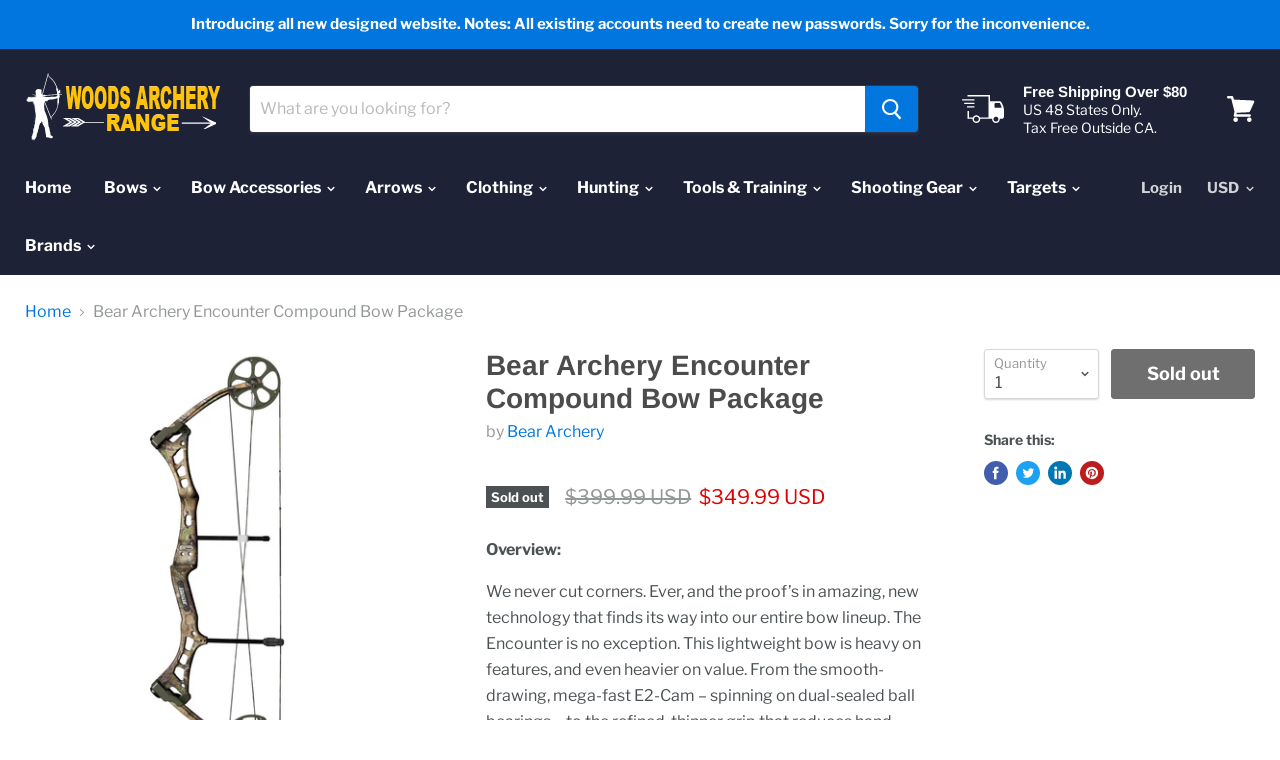

--- FILE ---
content_type: text/html; charset=utf-8
request_url: https://woodsarcheryrange.com/products/bear-archery-encounter-compound-bow-package
body_size: 46364
content:
<!doctype html>
<html class="no-js no-touch" lang="en">
  <head>
    <meta charset="utf-8">
    <meta http-equiv="x-ua-compatible" content="IE=edge">
    <meta name="google-site-verification" content="0PBCQHOkZcV5MmLobibT1PQjvIZbMds0WzF_m8CYHgs" />

    <title>Bear Archery Encounter Compound Bow Package — WoodsArcheryRange.com/TheCrossbowStore.com</title>

    
      <meta name="description" content="Overview: We never cut corners. Ever, and the proof’s in amazing, new technology that finds its way into our entire bow lineup. The Encounter is no exception. This lightweight bow is heavy on features, and even heavier on value. From the smooth-drawing, mega-fast E2-Cam – spinning on dual-sealed ball bearings – to the ">
    

    
  <link rel="shortcut icon" href="//woodsarcheryrange.com/cdn/shop/files/Favicon-80x80_32x32.jpg?v=1637176964" type="image/png">


    
      <link rel="canonical" href="https://woodsarcheryrange.com/products/bear-archery-encounter-compound-bow-package" />
    

    <meta name="viewport" content="width=device-width">

    
    















<meta property="og:site_name" content="WoodsArcheryRange.com/TheCrossbowStore.com">
<meta property="og:url" content="https://woodsarcheryrange.com/products/bear-archery-encounter-compound-bow-package">
<meta property="og:title" content="Bear Archery Encounter Compound Bow Package">
<meta property="og:type" content="website">
<meta property="og:description" content="Overview: We never cut corners. Ever, and the proof’s in amazing, new technology that finds its way into our entire bow lineup. The Encounter is no exception. This lightweight bow is heavy on features, and even heavier on value. From the smooth-drawing, mega-fast E2-Cam – spinning on dual-sealed ball bearings – to the ">




    
    
    

    
    
    <meta
      property="og:image"
      content="https://woodsarcheryrange.com/cdn/shop/products/z_21833_0_0_1200x1200.jpg?v=1578272421"
    />
    <meta
      property="og:image:secure_url"
      content="https://woodsarcheryrange.com/cdn/shop/products/z_21833_0_0_1200x1200.jpg?v=1578272421"
    />
    <meta property="og:image:width" content="1200" />
    <meta property="og:image:height" content="1200" />
    
    
    <meta property="og:image:alt" content="Bear Archery Encounter Compound Bow Package" />
  









  <meta name="twitter:site" content="@thecrossbowstore">








<meta name="twitter:title" content="Bear Archery Encounter Compound Bow Package">
<meta name="twitter:description" content="Overview: We never cut corners. Ever, and the proof’s in amazing, new technology that finds its way into our entire bow lineup. The Encounter is no exception. This lightweight bow is heavy on features, and even heavier on value. From the smooth-drawing, mega-fast E2-Cam – spinning on dual-sealed ball bearings – to the ">


    
    
    
      
      
      <meta name="twitter:card" content="summary">
    
    
    <meta
      property="twitter:image"
      content="https://woodsarcheryrange.com/cdn/shop/products/z_21833_0_0_1200x1200_crop_center.jpg?v=1578272421"
    />
    <meta property="twitter:image:width" content="1200" />
    <meta property="twitter:image:height" content="1200" />
    
    
    <meta property="twitter:image:alt" content="Bear Archery Encounter Compound Bow Package" />
  



    <script>window.performance && window.performance.mark && window.performance.mark('shopify.content_for_header.start');</script><meta name="google-site-verification" content="b9t3AM8z9ysKXEIa-POgtmjpIma9sC_YMC-sOd8aFlg">
<meta name="facebook-domain-verification" content="niakiepy6qrd8cctxb01vgh5whxq68">
<meta id="shopify-digital-wallet" name="shopify-digital-wallet" content="/1101758579/digital_wallets/dialog">
<meta name="shopify-checkout-api-token" content="6cb2d8f3d05b89ef8b815b862ed000aa">
<meta id="in-context-paypal-metadata" data-shop-id="1101758579" data-venmo-supported="true" data-environment="production" data-locale="en_US" data-paypal-v4="true" data-currency="USD">
<link rel="alternate" type="application/json+oembed" href="https://woodsarcheryrange.com/products/bear-archery-encounter-compound-bow-package.oembed">
<script async="async" src="/checkouts/internal/preloads.js?locale=en-US"></script>
<link rel="preconnect" href="https://shop.app" crossorigin="anonymous">
<script async="async" src="https://shop.app/checkouts/internal/preloads.js?locale=en-US&shop_id=1101758579" crossorigin="anonymous"></script>
<script id="apple-pay-shop-capabilities" type="application/json">{"shopId":1101758579,"countryCode":"US","currencyCode":"USD","merchantCapabilities":["supports3DS"],"merchantId":"gid:\/\/shopify\/Shop\/1101758579","merchantName":"WoodsArcheryRange.com\/TheCrossbowStore.com","requiredBillingContactFields":["postalAddress","email"],"requiredShippingContactFields":["postalAddress","email"],"shippingType":"shipping","supportedNetworks":["visa","masterCard","amex","discover","elo","jcb"],"total":{"type":"pending","label":"WoodsArcheryRange.com\/TheCrossbowStore.com","amount":"1.00"},"shopifyPaymentsEnabled":true,"supportsSubscriptions":true}</script>
<script id="shopify-features" type="application/json">{"accessToken":"6cb2d8f3d05b89ef8b815b862ed000aa","betas":["rich-media-storefront-analytics"],"domain":"woodsarcheryrange.com","predictiveSearch":true,"shopId":1101758579,"locale":"en"}</script>
<script>var Shopify = Shopify || {};
Shopify.shop = "thecrossbowstore.myshopify.com";
Shopify.locale = "en";
Shopify.currency = {"active":"USD","rate":"1.0"};
Shopify.country = "US";
Shopify.theme = {"name":"Empire","id":72952184947,"schema_name":"Empire","schema_version":"4.5.0","theme_store_id":838,"role":"main"};
Shopify.theme.handle = "null";
Shopify.theme.style = {"id":null,"handle":null};
Shopify.cdnHost = "woodsarcheryrange.com/cdn";
Shopify.routes = Shopify.routes || {};
Shopify.routes.root = "/";</script>
<script type="module">!function(o){(o.Shopify=o.Shopify||{}).modules=!0}(window);</script>
<script>!function(o){function n(){var o=[];function n(){o.push(Array.prototype.slice.apply(arguments))}return n.q=o,n}var t=o.Shopify=o.Shopify||{};t.loadFeatures=n(),t.autoloadFeatures=n()}(window);</script>
<script>
  window.ShopifyPay = window.ShopifyPay || {};
  window.ShopifyPay.apiHost = "shop.app\/pay";
  window.ShopifyPay.redirectState = null;
</script>
<script id="shop-js-analytics" type="application/json">{"pageType":"product"}</script>
<script defer="defer" async type="module" src="//woodsarcheryrange.com/cdn/shopifycloud/shop-js/modules/v2/client.init-shop-cart-sync_Bc8-qrdt.en.esm.js"></script>
<script defer="defer" async type="module" src="//woodsarcheryrange.com/cdn/shopifycloud/shop-js/modules/v2/chunk.common_CmNk3qlo.esm.js"></script>
<script type="module">
  await import("//woodsarcheryrange.com/cdn/shopifycloud/shop-js/modules/v2/client.init-shop-cart-sync_Bc8-qrdt.en.esm.js");
await import("//woodsarcheryrange.com/cdn/shopifycloud/shop-js/modules/v2/chunk.common_CmNk3qlo.esm.js");

  window.Shopify.SignInWithShop?.initShopCartSync?.({"fedCMEnabled":true,"windoidEnabled":true});

</script>
<script>
  window.Shopify = window.Shopify || {};
  if (!window.Shopify.featureAssets) window.Shopify.featureAssets = {};
  window.Shopify.featureAssets['shop-js'] = {"shop-cart-sync":["modules/v2/client.shop-cart-sync_DOpY4EW0.en.esm.js","modules/v2/chunk.common_CmNk3qlo.esm.js"],"shop-button":["modules/v2/client.shop-button_CI-s0xGZ.en.esm.js","modules/v2/chunk.common_CmNk3qlo.esm.js"],"init-fed-cm":["modules/v2/client.init-fed-cm_D2vsy40D.en.esm.js","modules/v2/chunk.common_CmNk3qlo.esm.js"],"init-windoid":["modules/v2/client.init-windoid_CXNAd0Cm.en.esm.js","modules/v2/chunk.common_CmNk3qlo.esm.js"],"shop-toast-manager":["modules/v2/client.shop-toast-manager_Cx0C6may.en.esm.js","modules/v2/chunk.common_CmNk3qlo.esm.js"],"shop-cash-offers":["modules/v2/client.shop-cash-offers_CL9Nay2h.en.esm.js","modules/v2/chunk.common_CmNk3qlo.esm.js","modules/v2/chunk.modal_CvhjeixQ.esm.js"],"avatar":["modules/v2/client.avatar_BTnouDA3.en.esm.js"],"init-shop-email-lookup-coordinator":["modules/v2/client.init-shop-email-lookup-coordinator_B9mmbKi4.en.esm.js","modules/v2/chunk.common_CmNk3qlo.esm.js"],"init-shop-cart-sync":["modules/v2/client.init-shop-cart-sync_Bc8-qrdt.en.esm.js","modules/v2/chunk.common_CmNk3qlo.esm.js"],"pay-button":["modules/v2/client.pay-button_Bhm3077V.en.esm.js","modules/v2/chunk.common_CmNk3qlo.esm.js"],"init-customer-accounts-sign-up":["modules/v2/client.init-customer-accounts-sign-up_C7zhr03q.en.esm.js","modules/v2/client.shop-login-button_BbMx65lK.en.esm.js","modules/v2/chunk.common_CmNk3qlo.esm.js","modules/v2/chunk.modal_CvhjeixQ.esm.js"],"init-shop-for-new-customer-accounts":["modules/v2/client.init-shop-for-new-customer-accounts_rLbLSDTe.en.esm.js","modules/v2/client.shop-login-button_BbMx65lK.en.esm.js","modules/v2/chunk.common_CmNk3qlo.esm.js","modules/v2/chunk.modal_CvhjeixQ.esm.js"],"checkout-modal":["modules/v2/client.checkout-modal_Fp9GouFF.en.esm.js","modules/v2/chunk.common_CmNk3qlo.esm.js","modules/v2/chunk.modal_CvhjeixQ.esm.js"],"init-customer-accounts":["modules/v2/client.init-customer-accounts_DkVf8Jdu.en.esm.js","modules/v2/client.shop-login-button_BbMx65lK.en.esm.js","modules/v2/chunk.common_CmNk3qlo.esm.js","modules/v2/chunk.modal_CvhjeixQ.esm.js"],"shop-login-button":["modules/v2/client.shop-login-button_BbMx65lK.en.esm.js","modules/v2/chunk.common_CmNk3qlo.esm.js","modules/v2/chunk.modal_CvhjeixQ.esm.js"],"shop-login":["modules/v2/client.shop-login_B9KWmZaW.en.esm.js","modules/v2/chunk.common_CmNk3qlo.esm.js","modules/v2/chunk.modal_CvhjeixQ.esm.js"],"shop-follow-button":["modules/v2/client.shop-follow-button_B-omSWeu.en.esm.js","modules/v2/chunk.common_CmNk3qlo.esm.js","modules/v2/chunk.modal_CvhjeixQ.esm.js"],"lead-capture":["modules/v2/client.lead-capture_DZQFWrYz.en.esm.js","modules/v2/chunk.common_CmNk3qlo.esm.js","modules/v2/chunk.modal_CvhjeixQ.esm.js"],"payment-terms":["modules/v2/client.payment-terms_Bl_bs7GP.en.esm.js","modules/v2/chunk.common_CmNk3qlo.esm.js","modules/v2/chunk.modal_CvhjeixQ.esm.js"]};
</script>
<script>(function() {
  var isLoaded = false;
  function asyncLoad() {
    if (isLoaded) return;
    isLoaded = true;
    var urls = ["https:\/\/app.sesami.co\/static\/shopify.js?shop=thecrossbowstore.myshopify.com\u0026shop=thecrossbowstore.myshopify.com","\/\/shopify.privy.com\/widget.js?shop=thecrossbowstore.myshopify.com","https:\/\/d23dclunsivw3h.cloudfront.net\/redirect-app.js?shop=thecrossbowstore.myshopify.com","https:\/\/cdn.shopify.com\/s\/files\/1\/0011\/0175\/8579\/t\/3\/assets\/globo.formbuilder.init.js?shop=thecrossbowstore.myshopify.com","https:\/\/cdn-scripts.signifyd.com\/shopify\/script-tag.js?shop=thecrossbowstore.myshopify.com","https:\/\/cdn.hextom.com\/js\/freeshippingbar.js?shop=thecrossbowstore.myshopify.com"];
    for (var i = 0; i < urls.length; i++) {
      var s = document.createElement('script');
      s.type = 'text/javascript';
      s.async = true;
      s.src = urls[i];
      var x = document.getElementsByTagName('script')[0];
      x.parentNode.insertBefore(s, x);
    }
  };
  if(window.attachEvent) {
    window.attachEvent('onload', asyncLoad);
  } else {
    window.addEventListener('load', asyncLoad, false);
  }
})();</script>
<script id="__st">var __st={"a":1101758579,"offset":-25200,"reqid":"80c61bb5-f4ab-4ad3-ba51-f2eafe30018c-1761982434","pageurl":"woodsarcheryrange.com\/products\/bear-archery-encounter-compound-bow-package","u":"142dea5f589d","p":"product","rtyp":"product","rid":1293204783219};</script>
<script>window.ShopifyPaypalV4VisibilityTracking = true;</script>
<script id="captcha-bootstrap">!function(){'use strict';const t='contact',e='account',n='new_comment',o=[[t,t],['blogs',n],['comments',n],[t,'customer']],c=[[e,'customer_login'],[e,'guest_login'],[e,'recover_customer_password'],[e,'create_customer']],r=t=>t.map((([t,e])=>`form[action*='/${t}']:not([data-nocaptcha='true']) input[name='form_type'][value='${e}']`)).join(','),a=t=>()=>t?[...document.querySelectorAll(t)].map((t=>t.form)):[];function s(){const t=[...o],e=r(t);return a(e)}const i='password',u='form_key',d=['recaptcha-v3-token','g-recaptcha-response','h-captcha-response',i],f=()=>{try{return window.sessionStorage}catch{return}},m='__shopify_v',_=t=>t.elements[u];function p(t,e,n=!1){try{const o=window.sessionStorage,c=JSON.parse(o.getItem(e)),{data:r}=function(t){const{data:e,action:n}=t;return t[m]||n?{data:e,action:n}:{data:t,action:n}}(c);for(const[e,n]of Object.entries(r))t.elements[e]&&(t.elements[e].value=n);n&&o.removeItem(e)}catch(o){console.error('form repopulation failed',{error:o})}}const l='form_type',E='cptcha';function T(t){t.dataset[E]=!0}const w=window,h=w.document,L='Shopify',v='ce_forms',y='captcha';let A=!1;((t,e)=>{const n=(g='f06e6c50-85a8-45c8-87d0-21a2b65856fe',I='https://cdn.shopify.com/shopifycloud/storefront-forms-hcaptcha/ce_storefront_forms_captcha_hcaptcha.v1.5.2.iife.js',D={infoText:'Protected by hCaptcha',privacyText:'Privacy',termsText:'Terms'},(t,e,n)=>{const o=w[L][v],c=o.bindForm;if(c)return c(t,g,e,D).then(n);var r;o.q.push([[t,g,e,D],n]),r=I,A||(h.body.append(Object.assign(h.createElement('script'),{id:'captcha-provider',async:!0,src:r})),A=!0)});var g,I,D;w[L]=w[L]||{},w[L][v]=w[L][v]||{},w[L][v].q=[],w[L][y]=w[L][y]||{},w[L][y].protect=function(t,e){n(t,void 0,e),T(t)},Object.freeze(w[L][y]),function(t,e,n,w,h,L){const[v,y,A,g]=function(t,e,n){const i=e?o:[],u=t?c:[],d=[...i,...u],f=r(d),m=r(i),_=r(d.filter((([t,e])=>n.includes(e))));return[a(f),a(m),a(_),s()]}(w,h,L),I=t=>{const e=t.target;return e instanceof HTMLFormElement?e:e&&e.form},D=t=>v().includes(t);t.addEventListener('submit',(t=>{const e=I(t);if(!e)return;const n=D(e)&&!e.dataset.hcaptchaBound&&!e.dataset.recaptchaBound,o=_(e),c=g().includes(e)&&(!o||!o.value);(n||c)&&t.preventDefault(),c&&!n&&(function(t){try{if(!f())return;!function(t){const e=f();if(!e)return;const n=_(t);if(!n)return;const o=n.value;o&&e.removeItem(o)}(t);const e=Array.from(Array(32),(()=>Math.random().toString(36)[2])).join('');!function(t,e){_(t)||t.append(Object.assign(document.createElement('input'),{type:'hidden',name:u})),t.elements[u].value=e}(t,e),function(t,e){const n=f();if(!n)return;const o=[...t.querySelectorAll(`input[type='${i}']`)].map((({name:t})=>t)),c=[...d,...o],r={};for(const[a,s]of new FormData(t).entries())c.includes(a)||(r[a]=s);n.setItem(e,JSON.stringify({[m]:1,action:t.action,data:r}))}(t,e)}catch(e){console.error('failed to persist form',e)}}(e),e.submit())}));const S=(t,e)=>{t&&!t.dataset[E]&&(n(t,e.some((e=>e===t))),T(t))};for(const o of['focusin','change'])t.addEventListener(o,(t=>{const e=I(t);D(e)&&S(e,y())}));const B=e.get('form_key'),M=e.get(l),P=B&&M;t.addEventListener('DOMContentLoaded',(()=>{const t=y();if(P)for(const e of t)e.elements[l].value===M&&p(e,B);[...new Set([...A(),...v().filter((t=>'true'===t.dataset.shopifyCaptcha))])].forEach((e=>S(e,t)))}))}(h,new URLSearchParams(w.location.search),n,t,e,['guest_login'])})(!0,!0)}();</script>
<script integrity="sha256-52AcMU7V7pcBOXWImdc/TAGTFKeNjmkeM1Pvks/DTgc=" data-source-attribution="shopify.loadfeatures" defer="defer" src="//woodsarcheryrange.com/cdn/shopifycloud/storefront/assets/storefront/load_feature-81c60534.js" crossorigin="anonymous"></script>
<script crossorigin="anonymous" defer="defer" src="//woodsarcheryrange.com/cdn/shopifycloud/storefront/assets/shopify_pay/storefront-65b4c6d7.js?v=20250812"></script>
<script data-source-attribution="shopify.dynamic_checkout.dynamic.init">var Shopify=Shopify||{};Shopify.PaymentButton=Shopify.PaymentButton||{isStorefrontPortableWallets:!0,init:function(){window.Shopify.PaymentButton.init=function(){};var t=document.createElement("script");t.src="https://woodsarcheryrange.com/cdn/shopifycloud/portable-wallets/latest/portable-wallets.en.js",t.type="module",document.head.appendChild(t)}};
</script>
<script data-source-attribution="shopify.dynamic_checkout.buyer_consent">
  function portableWalletsHideBuyerConsent(e){var t=document.getElementById("shopify-buyer-consent"),n=document.getElementById("shopify-subscription-policy-button");t&&n&&(t.classList.add("hidden"),t.setAttribute("aria-hidden","true"),n.removeEventListener("click",e))}function portableWalletsShowBuyerConsent(e){var t=document.getElementById("shopify-buyer-consent"),n=document.getElementById("shopify-subscription-policy-button");t&&n&&(t.classList.remove("hidden"),t.removeAttribute("aria-hidden"),n.addEventListener("click",e))}window.Shopify?.PaymentButton&&(window.Shopify.PaymentButton.hideBuyerConsent=portableWalletsHideBuyerConsent,window.Shopify.PaymentButton.showBuyerConsent=portableWalletsShowBuyerConsent);
</script>
<script data-source-attribution="shopify.dynamic_checkout.cart.bootstrap">document.addEventListener("DOMContentLoaded",(function(){function t(){return document.querySelector("shopify-accelerated-checkout-cart, shopify-accelerated-checkout")}if(t())Shopify.PaymentButton.init();else{new MutationObserver((function(e,n){t()&&(Shopify.PaymentButton.init(),n.disconnect())})).observe(document.body,{childList:!0,subtree:!0})}}));
</script>
<link id="shopify-accelerated-checkout-styles" rel="stylesheet" media="screen" href="https://woodsarcheryrange.com/cdn/shopifycloud/portable-wallets/latest/accelerated-checkout-backwards-compat.css" crossorigin="anonymous">
<style id="shopify-accelerated-checkout-cart">
        #shopify-buyer-consent {
  margin-top: 1em;
  display: inline-block;
  width: 100%;
}

#shopify-buyer-consent.hidden {
  display: none;
}

#shopify-subscription-policy-button {
  background: none;
  border: none;
  padding: 0;
  text-decoration: underline;
  font-size: inherit;
  cursor: pointer;
}

#shopify-subscription-policy-button::before {
  box-shadow: none;
}

      </style>

<script>window.performance && window.performance.mark && window.performance.mark('shopify.content_for_header.end');</script>

    <script>
      document.documentElement.className=document.documentElement.className.replace(/\bno-js\b/,'js');
      if(window.Shopify&&window.Shopify.designMode)document.documentElement.className+=' in-theme-editor';
      if(('ontouchstart' in window)||window.DocumentTouch&&document instanceof DocumentTouch)document.documentElement.className=document.documentElement.className.replace(/\bno-touch\b/,'has-touch');
    </script>

    <link href="//woodsarcheryrange.com/cdn/shop/t/3/assets/theme.scss.css?v=152634122274171102041759259301" rel="stylesheet" type="text/css" media="all" />
  <!-- BEGIN app block: shopify://apps/judge-me-reviews/blocks/judgeme_core/61ccd3b1-a9f2-4160-9fe9-4fec8413e5d8 --><!-- Start of Judge.me Core -->




<link rel="dns-prefetch" href="https://cdnwidget.judge.me">
<link rel="dns-prefetch" href="https://cdn.judge.me">
<link rel="dns-prefetch" href="https://cdn1.judge.me">
<link rel="dns-prefetch" href="https://api.judge.me">

<script data-cfasync='false' class='jdgm-settings-script'>window.jdgmSettings={"pagination":5,"disable_web_reviews":false,"badge_no_review_text":"No reviews","badge_n_reviews_text":"{{ n }} review/reviews","hide_badge_preview_if_no_reviews":true,"badge_hide_text":false,"enforce_center_preview_badge":false,"widget_title":"Customer Reviews","widget_open_form_text":"Write a review","widget_close_form_text":"Cancel review","widget_refresh_page_text":"Refresh page","widget_summary_text":"Based on {{ number_of_reviews }} review/reviews","widget_no_review_text":"Be the first to write a review","widget_name_field_text":"Name","widget_verified_name_field_text":"Verified Name (public)","widget_name_placeholder_text":"Enter your name (public)","widget_required_field_error_text":"This field is required.","widget_email_field_text":"Email","widget_verified_email_field_text":"Verified Email (private, can not be edited)","widget_email_placeholder_text":"Enter your email (private)","widget_email_field_error_text":"Please enter a valid email address.","widget_rating_field_text":"Rating","widget_review_title_field_text":"Review Title","widget_review_title_placeholder_text":"Give your review a title","widget_review_body_field_text":"Review","widget_review_body_placeholder_text":"Write your comments here","widget_pictures_field_text":"Picture/Video (optional)","widget_submit_review_text":"Submit Review","widget_submit_verified_review_text":"Submit Verified Review","widget_submit_success_msg_with_auto_publish":"Thank you! Please refresh the page in a few moments to see your review. You can remove or edit your review by logging into \u003ca href='https://judge.me/login' target='_blank' rel='nofollow noopener'\u003eJudge.me\u003c/a\u003e","widget_submit_success_msg_no_auto_publish":"Thank you! Your review will be published as soon as it is approved by the shop admin. You can remove or edit your review by logging into \u003ca href='https://judge.me/login' target='_blank' rel='nofollow noopener'\u003eJudge.me\u003c/a\u003e","widget_show_default_reviews_out_of_total_text":"Showing {{ n_reviews_shown }} out of {{ n_reviews }} reviews.","widget_show_all_link_text":"Show all","widget_show_less_link_text":"Show less","widget_author_said_text":"{{ reviewer_name }} said:","widget_days_text":"{{ n }} days ago","widget_weeks_text":"{{ n }} week/weeks ago","widget_months_text":"{{ n }} month/months ago","widget_years_text":"{{ n }} year/years ago","widget_yesterday_text":"Yesterday","widget_today_text":"Today","widget_replied_text":"\u003e\u003e {{ shop_name }} replied:","widget_read_more_text":"Read more","widget_rating_filter_see_all_text":"See all reviews","widget_sorting_most_recent_text":"Most Recent","widget_sorting_highest_rating_text":"Highest Rating","widget_sorting_lowest_rating_text":"Lowest Rating","widget_sorting_with_pictures_text":"Only Pictures","widget_sorting_most_helpful_text":"Most Helpful","widget_open_question_form_text":"Ask a question","widget_reviews_subtab_text":"Reviews","widget_questions_subtab_text":"Questions","widget_question_label_text":"Question","widget_answer_label_text":"Answer","widget_question_placeholder_text":"Write your question here","widget_submit_question_text":"Submit Question","widget_question_submit_success_text":"Thank you for your question! We will notify you once it gets answered.","verified_badge_text":"Verified","verified_badge_placement":"left-of-reviewer-name","widget_hide_border":false,"widget_social_share":false,"all_reviews_include_out_of_store_products":true,"all_reviews_out_of_store_text":"(out of store)","all_reviews_product_name_prefix_text":"about","enable_review_pictures":true,"widget_product_reviews_subtab_text":"Product Reviews","widget_shop_reviews_subtab_text":"Shop Reviews","widget_write_a_store_review_text":"Write a Store Review","widget_other_languages_heading":"Reviews in Other Languages","widget_sorting_pictures_first_text":"Pictures First","floating_tab_button_name":"★ Reviews","floating_tab_title":"Let customers speak for us","floating_tab_url":"","floating_tab_url_enabled":false,"all_reviews_text_badge_text":"Customers rate us {{ shop.metafields.judgeme.all_reviews_rating | round: 1 }}/5 based on {{ shop.metafields.judgeme.all_reviews_count }} reviews.","all_reviews_text_badge_text_branded_style":"{{ shop.metafields.judgeme.all_reviews_rating | round: 1 }} out of 5 stars based on {{ shop.metafields.judgeme.all_reviews_count }} reviews","all_reviews_text_badge_url":"","all_reviews_text_style":"branded","featured_carousel_title":"Let customers speak for us","featured_carousel_count_text":"from {{ n }} reviews","featured_carousel_url":"","verified_count_badge_style":"branded","verified_count_badge_url":"","picture_reminder_submit_button":"Upload Pictures","widget_sorting_videos_first_text":"Videos First","widget_review_pending_text":"Pending","remove_microdata_snippet":false,"preview_badge_no_question_text":"No questions","preview_badge_n_question_text":"{{ number_of_questions }} question/questions","widget_search_bar_placeholder":"Search reviews","widget_sorting_verified_only_text":"Verified only","featured_carousel_verified_badge_enable":true,"featured_carousel_more_reviews_button_text":"Read more reviews","featured_carousel_view_product_button_text":"View product","all_reviews_page_load_more_text":"Load More Reviews","widget_advanced_speed_features":5,"widget_public_name_text":"displayed publicly like","default_reviewer_name_has_non_latin":true,"widget_reviewer_anonymous":"Anonymous","medals_widget_title":"Judge.me Review Medals","widget_invalid_yt_video_url_error_text":"Not a YouTube video URL","widget_max_length_field_error_text":"Please enter no more than {0} characters.","widget_verified_by_shop_text":"Verified by Shop","widget_load_with_code_splitting":true,"widget_ugc_title":"Made by us, Shared by you","widget_ugc_subtitle":"Tag us to see your picture featured in our page","widget_ugc_primary_button_text":"Buy Now","widget_ugc_secondary_button_text":"Load More","widget_ugc_reviews_button_text":"View Reviews","widget_summary_average_rating_text":"{{ average_rating }} out of 5","widget_media_grid_title":"Customer photos \u0026 videos","widget_media_grid_see_more_text":"See more","widget_verified_by_judgeme_text":"Verified by Judge.me","widget_verified_by_judgeme_text_in_store_medals":"Verified by Judge.me","widget_media_field_exceed_quantity_message":"Sorry, we can only accept {{ max_media }} for one review.","widget_media_field_exceed_limit_message":"{{ file_name }} is too large, please select a {{ media_type }} less than {{ size_limit }}MB.","widget_review_submitted_text":"Review Submitted!","widget_question_submitted_text":"Question Submitted!","widget_close_form_text_question":"Cancel","widget_write_your_answer_here_text":"Write your answer here","widget_enabled_branded_link":true,"widget_show_collected_by_judgeme":true,"widget_collected_by_judgeme_text":"collected by Judge.me","widget_load_more_text":"Load More","widget_full_review_text":"Full Review","widget_read_more_reviews_text":"Read More Reviews","widget_read_questions_text":"Read Questions","widget_questions_and_answers_text":"Questions \u0026 Answers","widget_verified_by_text":"Verified by","widget_number_of_reviews_text":"{{ number_of_reviews }} reviews","widget_back_button_text":"Back","widget_next_button_text":"Next","widget_custom_forms_filter_button":"Filters","how_reviews_are_collected":"How reviews are collected?","widget_gdpr_statement":"How we use your data: We’ll only contact you about the review you left, and only if necessary. By submitting your review, you agree to Judge.me’s \u003ca href='https://judge.me/terms' target='_blank' rel='nofollow noopener'\u003eterms\u003c/a\u003e, \u003ca href='https://judge.me/privacy' target='_blank' rel='nofollow noopener'\u003eprivacy\u003c/a\u003e and \u003ca href='https://judge.me/content-policy' target='_blank' rel='nofollow noopener'\u003econtent\u003c/a\u003e policies.","review_snippet_widget_round_border_style":true,"review_snippet_widget_card_color":"#FFFFFF","review_snippet_widget_slider_arrows_background_color":"#FFFFFF","review_snippet_widget_slider_arrows_color":"#000000","review_snippet_widget_star_color":"#339999","platform":"shopify","branding_url":"https://app.judge.me/reviews","branding_text":"Powered by Judge.me","locale":"en","reply_name":"WoodsArcheryRange.com/TheCrossbowStore.com","widget_version":"3.0","footer":true,"autopublish":true,"review_dates":true,"enable_custom_form":false,"enable_multi_locales_translations":false,"can_be_branded":true,"reply_name_text":"WoodsArcheryRange.com/TheCrossbowStore.com"};</script> <style class='jdgm-settings-style'>.jdgm-xx{left:0}:root{--jdgm-primary-color: #399;--jdgm-secondary-color: rgba(51,153,153,0.1);--jdgm-star-color: #399;--jdgm-write-review-text-color: white;--jdgm-write-review-bg-color: #339999;--jdgm-paginate-color: #399;--jdgm-border-radius: 0;--jdgm-reviewer-name-color: #339999}.jdgm-histogram__bar-content{background-color:#399}.jdgm-rev[data-verified-buyer=true] .jdgm-rev__icon.jdgm-rev__icon:after,.jdgm-rev__buyer-badge.jdgm-rev__buyer-badge{color:white;background-color:#399}.jdgm-review-widget--small .jdgm-gallery.jdgm-gallery .jdgm-gallery__thumbnail-link:nth-child(8) .jdgm-gallery__thumbnail-wrapper.jdgm-gallery__thumbnail-wrapper:before{content:"See more"}@media only screen and (min-width: 768px){.jdgm-gallery.jdgm-gallery .jdgm-gallery__thumbnail-link:nth-child(8) .jdgm-gallery__thumbnail-wrapper.jdgm-gallery__thumbnail-wrapper:before{content:"See more"}}.jdgm-prev-badge[data-average-rating='0.00']{display:none !important}.jdgm-author-all-initials{display:none !important}.jdgm-author-last-initial{display:none !important}.jdgm-rev-widg__title{visibility:hidden}.jdgm-rev-widg__summary-text{visibility:hidden}.jdgm-prev-badge__text{visibility:hidden}.jdgm-rev__prod-link-prefix:before{content:'about'}.jdgm-rev__out-of-store-text:before{content:'(out of store)'}@media only screen and (min-width: 768px){.jdgm-rev__pics .jdgm-rev_all-rev-page-picture-separator,.jdgm-rev__pics .jdgm-rev__product-picture{display:none}}@media only screen and (max-width: 768px){.jdgm-rev__pics .jdgm-rev_all-rev-page-picture-separator,.jdgm-rev__pics .jdgm-rev__product-picture{display:none}}.jdgm-preview-badge[data-template="product"]{display:none !important}.jdgm-preview-badge[data-template="collection"]{display:none !important}.jdgm-preview-badge[data-template="index"]{display:none !important}.jdgm-review-widget[data-from-snippet="true"]{display:none !important}.jdgm-verified-count-badget[data-from-snippet="true"]{display:none !important}.jdgm-carousel-wrapper[data-from-snippet="true"]{display:none !important}.jdgm-all-reviews-text[data-from-snippet="true"]{display:none !important}.jdgm-medals-section[data-from-snippet="true"]{display:none !important}.jdgm-ugc-media-wrapper[data-from-snippet="true"]{display:none !important}.jdgm-review-snippet-widget .jdgm-rev-snippet-widget__cards-container .jdgm-rev-snippet-card{border-radius:8px;background:#fff}.jdgm-review-snippet-widget .jdgm-rev-snippet-widget__cards-container .jdgm-rev-snippet-card__rev-rating .jdgm-star{color:#399}.jdgm-review-snippet-widget .jdgm-rev-snippet-widget__prev-btn,.jdgm-review-snippet-widget .jdgm-rev-snippet-widget__next-btn{border-radius:50%;background:#fff}.jdgm-review-snippet-widget .jdgm-rev-snippet-widget__prev-btn>svg,.jdgm-review-snippet-widget .jdgm-rev-snippet-widget__next-btn>svg{fill:#000}.jdgm-full-rev-modal.rev-snippet-widget .jm-mfp-container .jm-mfp-content,.jdgm-full-rev-modal.rev-snippet-widget .jm-mfp-container .jdgm-full-rev__icon,.jdgm-full-rev-modal.rev-snippet-widget .jm-mfp-container .jdgm-full-rev__pic-img,.jdgm-full-rev-modal.rev-snippet-widget .jm-mfp-container .jdgm-full-rev__reply{border-radius:8px}.jdgm-full-rev-modal.rev-snippet-widget .jm-mfp-container .jdgm-full-rev[data-verified-buyer="true"] .jdgm-full-rev__icon::after{border-radius:8px}.jdgm-full-rev-modal.rev-snippet-widget .jm-mfp-container .jdgm-full-rev .jdgm-rev__buyer-badge{border-radius:calc( 8px / 2 )}.jdgm-full-rev-modal.rev-snippet-widget .jm-mfp-container .jdgm-full-rev .jdgm-full-rev__replier::before{content:'WoodsArcheryRange.com/TheCrossbowStore.com'}.jdgm-full-rev-modal.rev-snippet-widget .jm-mfp-container .jdgm-full-rev .jdgm-full-rev__product-button{border-radius:calc( 8px * 6 )}
</style> <style class='jdgm-settings-style'></style>

  
  
  
  <style class='jdgm-miracle-styles'>
  @-webkit-keyframes jdgm-spin{0%{-webkit-transform:rotate(0deg);-ms-transform:rotate(0deg);transform:rotate(0deg)}100%{-webkit-transform:rotate(359deg);-ms-transform:rotate(359deg);transform:rotate(359deg)}}@keyframes jdgm-spin{0%{-webkit-transform:rotate(0deg);-ms-transform:rotate(0deg);transform:rotate(0deg)}100%{-webkit-transform:rotate(359deg);-ms-transform:rotate(359deg);transform:rotate(359deg)}}@font-face{font-family:'JudgemeStar';src:url("[data-uri]") format("woff");font-weight:normal;font-style:normal}.jdgm-star{font-family:'JudgemeStar';display:inline !important;text-decoration:none !important;padding:0 4px 0 0 !important;margin:0 !important;font-weight:bold;opacity:1;-webkit-font-smoothing:antialiased;-moz-osx-font-smoothing:grayscale}.jdgm-star:hover{opacity:1}.jdgm-star:last-of-type{padding:0 !important}.jdgm-star.jdgm--on:before{content:"\e000"}.jdgm-star.jdgm--off:before{content:"\e001"}.jdgm-star.jdgm--half:before{content:"\e002"}.jdgm-widget *{margin:0;line-height:1.4;-webkit-box-sizing:border-box;-moz-box-sizing:border-box;box-sizing:border-box;-webkit-overflow-scrolling:touch}.jdgm-hidden{display:none !important;visibility:hidden !important}.jdgm-temp-hidden{display:none}.jdgm-spinner{width:40px;height:40px;margin:auto;border-radius:50%;border-top:2px solid #eee;border-right:2px solid #eee;border-bottom:2px solid #eee;border-left:2px solid #ccc;-webkit-animation:jdgm-spin 0.8s infinite linear;animation:jdgm-spin 0.8s infinite linear}.jdgm-prev-badge{display:block !important}

</style>


  
  
   


<script data-cfasync='false' class='jdgm-script'>
!function(e){window.jdgm=window.jdgm||{},jdgm.CDN_HOST="https://cdnwidget.judge.me/",jdgm.API_HOST="https://api.judge.me/",jdgm.CDN_BASE_URL="https://cdn.shopify.com/extensions/019a3ac2-7474-7313-bb5e-00582a6d4328/judgeme-extensions-180/assets/",
jdgm.docReady=function(d){(e.attachEvent?"complete"===e.readyState:"loading"!==e.readyState)?
setTimeout(d,0):e.addEventListener("DOMContentLoaded",d)},jdgm.loadCSS=function(d,t,o,a){
!o&&jdgm.loadCSS.requestedUrls.indexOf(d)>=0||(jdgm.loadCSS.requestedUrls.push(d),
(a=e.createElement("link")).rel="stylesheet",a.class="jdgm-stylesheet",a.media="nope!",
a.href=d,a.onload=function(){this.media="all",t&&setTimeout(t)},e.body.appendChild(a))},
jdgm.loadCSS.requestedUrls=[],jdgm.loadJS=function(e,d){var t=new XMLHttpRequest;
t.onreadystatechange=function(){4===t.readyState&&(Function(t.response)(),d&&d(t.response))},
t.open("GET",e),t.send()},jdgm.docReady((function(){(window.jdgmLoadCSS||e.querySelectorAll(
".jdgm-widget, .jdgm-all-reviews-page").length>0)&&(jdgmSettings.widget_load_with_code_splitting?
parseFloat(jdgmSettings.widget_version)>=3?jdgm.loadCSS(jdgm.CDN_HOST+"widget_v3/base.css"):
jdgm.loadCSS(jdgm.CDN_HOST+"widget/base.css"):jdgm.loadCSS(jdgm.CDN_HOST+"shopify_v2.css"),
jdgm.loadJS(jdgm.CDN_HOST+"loader.js"))}))}(document);
</script>
<noscript><link rel="stylesheet" type="text/css" media="all" href="https://cdnwidget.judge.me/shopify_v2.css"></noscript>

<!-- BEGIN app snippet: theme_fix_tags --><script>
  (function() {
    var jdgmThemeFixes = null;
    if (!jdgmThemeFixes) return;
    var thisThemeFix = jdgmThemeFixes[Shopify.theme.id];
    if (!thisThemeFix) return;

    if (thisThemeFix.html) {
      document.addEventListener("DOMContentLoaded", function() {
        var htmlDiv = document.createElement('div');
        htmlDiv.classList.add('jdgm-theme-fix-html');
        htmlDiv.innerHTML = thisThemeFix.html;
        document.body.append(htmlDiv);
      });
    };

    if (thisThemeFix.css) {
      var styleTag = document.createElement('style');
      styleTag.classList.add('jdgm-theme-fix-style');
      styleTag.innerHTML = thisThemeFix.css;
      document.head.append(styleTag);
    };

    if (thisThemeFix.js) {
      var scriptTag = document.createElement('script');
      scriptTag.classList.add('jdgm-theme-fix-script');
      scriptTag.innerHTML = thisThemeFix.js;
      document.head.append(scriptTag);
    };
  })();
</script>
<!-- END app snippet -->
<!-- End of Judge.me Core -->



<!-- END app block --><script src="https://cdn.shopify.com/extensions/019a3ac2-7474-7313-bb5e-00582a6d4328/judgeme-extensions-180/assets/loader.js" type="text/javascript" defer="defer"></script>
<link href="https://monorail-edge.shopifysvc.com" rel="dns-prefetch">
<script>(function(){if ("sendBeacon" in navigator && "performance" in window) {try {var session_token_from_headers = performance.getEntriesByType('navigation')[0].serverTiming.find(x => x.name == '_s').description;} catch {var session_token_from_headers = undefined;}var session_cookie_matches = document.cookie.match(/_shopify_s=([^;]*)/);var session_token_from_cookie = session_cookie_matches && session_cookie_matches.length === 2 ? session_cookie_matches[1] : "";var session_token = session_token_from_headers || session_token_from_cookie || "";function handle_abandonment_event(e) {var entries = performance.getEntries().filter(function(entry) {return /monorail-edge.shopifysvc.com/.test(entry.name);});if (!window.abandonment_tracked && entries.length === 0) {window.abandonment_tracked = true;var currentMs = Date.now();var navigation_start = performance.timing.navigationStart;var payload = {shop_id: 1101758579,url: window.location.href,navigation_start,duration: currentMs - navigation_start,session_token,page_type: "product"};window.navigator.sendBeacon("https://monorail-edge.shopifysvc.com/v1/produce", JSON.stringify({schema_id: "online_store_buyer_site_abandonment/1.1",payload: payload,metadata: {event_created_at_ms: currentMs,event_sent_at_ms: currentMs}}));}}window.addEventListener('pagehide', handle_abandonment_event);}}());</script>
<script id="web-pixels-manager-setup">(function e(e,d,r,n,o){if(void 0===o&&(o={}),!Boolean(null===(a=null===(i=window.Shopify)||void 0===i?void 0:i.analytics)||void 0===a?void 0:a.replayQueue)){var i,a;window.Shopify=window.Shopify||{};var t=window.Shopify;t.analytics=t.analytics||{};var s=t.analytics;s.replayQueue=[],s.publish=function(e,d,r){return s.replayQueue.push([e,d,r]),!0};try{self.performance.mark("wpm:start")}catch(e){}var l=function(){var e={modern:/Edge?\/(1{2}[4-9]|1[2-9]\d|[2-9]\d{2}|\d{4,})\.\d+(\.\d+|)|Firefox\/(1{2}[4-9]|1[2-9]\d|[2-9]\d{2}|\d{4,})\.\d+(\.\d+|)|Chrom(ium|e)\/(9{2}|\d{3,})\.\d+(\.\d+|)|(Maci|X1{2}).+ Version\/(15\.\d+|(1[6-9]|[2-9]\d|\d{3,})\.\d+)([,.]\d+|)( \(\w+\)|)( Mobile\/\w+|) Safari\/|Chrome.+OPR\/(9{2}|\d{3,})\.\d+\.\d+|(CPU[ +]OS|iPhone[ +]OS|CPU[ +]iPhone|CPU IPhone OS|CPU iPad OS)[ +]+(15[._]\d+|(1[6-9]|[2-9]\d|\d{3,})[._]\d+)([._]\d+|)|Android:?[ /-](13[3-9]|1[4-9]\d|[2-9]\d{2}|\d{4,})(\.\d+|)(\.\d+|)|Android.+Firefox\/(13[5-9]|1[4-9]\d|[2-9]\d{2}|\d{4,})\.\d+(\.\d+|)|Android.+Chrom(ium|e)\/(13[3-9]|1[4-9]\d|[2-9]\d{2}|\d{4,})\.\d+(\.\d+|)|SamsungBrowser\/([2-9]\d|\d{3,})\.\d+/,legacy:/Edge?\/(1[6-9]|[2-9]\d|\d{3,})\.\d+(\.\d+|)|Firefox\/(5[4-9]|[6-9]\d|\d{3,})\.\d+(\.\d+|)|Chrom(ium|e)\/(5[1-9]|[6-9]\d|\d{3,})\.\d+(\.\d+|)([\d.]+$|.*Safari\/(?![\d.]+ Edge\/[\d.]+$))|(Maci|X1{2}).+ Version\/(10\.\d+|(1[1-9]|[2-9]\d|\d{3,})\.\d+)([,.]\d+|)( \(\w+\)|)( Mobile\/\w+|) Safari\/|Chrome.+OPR\/(3[89]|[4-9]\d|\d{3,})\.\d+\.\d+|(CPU[ +]OS|iPhone[ +]OS|CPU[ +]iPhone|CPU IPhone OS|CPU iPad OS)[ +]+(10[._]\d+|(1[1-9]|[2-9]\d|\d{3,})[._]\d+)([._]\d+|)|Android:?[ /-](13[3-9]|1[4-9]\d|[2-9]\d{2}|\d{4,})(\.\d+|)(\.\d+|)|Mobile Safari.+OPR\/([89]\d|\d{3,})\.\d+\.\d+|Android.+Firefox\/(13[5-9]|1[4-9]\d|[2-9]\d{2}|\d{4,})\.\d+(\.\d+|)|Android.+Chrom(ium|e)\/(13[3-9]|1[4-9]\d|[2-9]\d{2}|\d{4,})\.\d+(\.\d+|)|Android.+(UC? ?Browser|UCWEB|U3)[ /]?(15\.([5-9]|\d{2,})|(1[6-9]|[2-9]\d|\d{3,})\.\d+)\.\d+|SamsungBrowser\/(5\.\d+|([6-9]|\d{2,})\.\d+)|Android.+MQ{2}Browser\/(14(\.(9|\d{2,})|)|(1[5-9]|[2-9]\d|\d{3,})(\.\d+|))(\.\d+|)|K[Aa][Ii]OS\/(3\.\d+|([4-9]|\d{2,})\.\d+)(\.\d+|)/},d=e.modern,r=e.legacy,n=navigator.userAgent;return n.match(d)?"modern":n.match(r)?"legacy":"unknown"}(),u="modern"===l?"modern":"legacy",c=(null!=n?n:{modern:"",legacy:""})[u],f=function(e){return[e.baseUrl,"/wpm","/b",e.hashVersion,"modern"===e.buildTarget?"m":"l",".js"].join("")}({baseUrl:d,hashVersion:r,buildTarget:u}),m=function(e){var d=e.version,r=e.bundleTarget,n=e.surface,o=e.pageUrl,i=e.monorailEndpoint;return{emit:function(e){var a=e.status,t=e.errorMsg,s=(new Date).getTime(),l=JSON.stringify({metadata:{event_sent_at_ms:s},events:[{schema_id:"web_pixels_manager_load/3.1",payload:{version:d,bundle_target:r,page_url:o,status:a,surface:n,error_msg:t},metadata:{event_created_at_ms:s}}]});if(!i)return console&&console.warn&&console.warn("[Web Pixels Manager] No Monorail endpoint provided, skipping logging."),!1;try{return self.navigator.sendBeacon.bind(self.navigator)(i,l)}catch(e){}var u=new XMLHttpRequest;try{return u.open("POST",i,!0),u.setRequestHeader("Content-Type","text/plain"),u.send(l),!0}catch(e){return console&&console.warn&&console.warn("[Web Pixels Manager] Got an unhandled error while logging to Monorail."),!1}}}}({version:r,bundleTarget:l,surface:e.surface,pageUrl:self.location.href,monorailEndpoint:e.monorailEndpoint});try{o.browserTarget=l,function(e){var d=e.src,r=e.async,n=void 0===r||r,o=e.onload,i=e.onerror,a=e.sri,t=e.scriptDataAttributes,s=void 0===t?{}:t,l=document.createElement("script"),u=document.querySelector("head"),c=document.querySelector("body");if(l.async=n,l.src=d,a&&(l.integrity=a,l.crossOrigin="anonymous"),s)for(var f in s)if(Object.prototype.hasOwnProperty.call(s,f))try{l.dataset[f]=s[f]}catch(e){}if(o&&l.addEventListener("load",o),i&&l.addEventListener("error",i),u)u.appendChild(l);else{if(!c)throw new Error("Did not find a head or body element to append the script");c.appendChild(l)}}({src:f,async:!0,onload:function(){if(!function(){var e,d;return Boolean(null===(d=null===(e=window.Shopify)||void 0===e?void 0:e.analytics)||void 0===d?void 0:d.initialized)}()){var d=window.webPixelsManager.init(e)||void 0;if(d){var r=window.Shopify.analytics;r.replayQueue.forEach((function(e){var r=e[0],n=e[1],o=e[2];d.publishCustomEvent(r,n,o)})),r.replayQueue=[],r.publish=d.publishCustomEvent,r.visitor=d.visitor,r.initialized=!0}}},onerror:function(){return m.emit({status:"failed",errorMsg:"".concat(f," has failed to load")})},sri:function(e){var d=/^sha384-[A-Za-z0-9+/=]+$/;return"string"==typeof e&&d.test(e)}(c)?c:"",scriptDataAttributes:o}),m.emit({status:"loading"})}catch(e){m.emit({status:"failed",errorMsg:(null==e?void 0:e.message)||"Unknown error"})}}})({shopId: 1101758579,storefrontBaseUrl: "https://woodsarcheryrange.com",extensionsBaseUrl: "https://extensions.shopifycdn.com/cdn/shopifycloud/web-pixels-manager",monorailEndpoint: "https://monorail-edge.shopifysvc.com/unstable/produce_batch",surface: "storefront-renderer",enabledBetaFlags: ["2dca8a86"],webPixelsConfigList: [{"id":"1368490281","configuration":"{\"webPixelName\":\"Judge.me\"}","eventPayloadVersion":"v1","runtimeContext":"STRICT","scriptVersion":"34ad157958823915625854214640f0bf","type":"APP","apiClientId":683015,"privacyPurposes":["ANALYTICS"],"dataSharingAdjustments":{"protectedCustomerApprovalScopes":[]}},{"id":"818413865","configuration":"{\"config\":\"{\\\"pixel_id\\\":\\\"G-CT5Q4JDMBD\\\",\\\"target_country\\\":\\\"US\\\",\\\"gtag_events\\\":[{\\\"type\\\":\\\"search\\\",\\\"action_label\\\":\\\"G-CT5Q4JDMBD\\\"},{\\\"type\\\":\\\"begin_checkout\\\",\\\"action_label\\\":\\\"G-CT5Q4JDMBD\\\"},{\\\"type\\\":\\\"view_item\\\",\\\"action_label\\\":[\\\"G-CT5Q4JDMBD\\\",\\\"MC-X4MKJLYGDF\\\"]},{\\\"type\\\":\\\"purchase\\\",\\\"action_label\\\":[\\\"G-CT5Q4JDMBD\\\",\\\"MC-X4MKJLYGDF\\\"]},{\\\"type\\\":\\\"page_view\\\",\\\"action_label\\\":[\\\"G-CT5Q4JDMBD\\\",\\\"MC-X4MKJLYGDF\\\"]},{\\\"type\\\":\\\"add_payment_info\\\",\\\"action_label\\\":\\\"G-CT5Q4JDMBD\\\"},{\\\"type\\\":\\\"add_to_cart\\\",\\\"action_label\\\":\\\"G-CT5Q4JDMBD\\\"}],\\\"enable_monitoring_mode\\\":false}\"}","eventPayloadVersion":"v1","runtimeContext":"OPEN","scriptVersion":"b2a88bafab3e21179ed38636efcd8a93","type":"APP","apiClientId":1780363,"privacyPurposes":[],"dataSharingAdjustments":{"protectedCustomerApprovalScopes":[]}},{"id":"662438185","configuration":"{\"pixelCode\":\"CLFDENBC77UB8AEAJJF0\"}","eventPayloadVersion":"v1","runtimeContext":"STRICT","scriptVersion":"22e92c2ad45662f435e4801458fb78cc","type":"APP","apiClientId":4383523,"privacyPurposes":["ANALYTICS","MARKETING","SALE_OF_DATA"],"dataSharingAdjustments":{"protectedCustomerApprovalScopes":[]}},{"id":"251724073","configuration":"{\"pixel_id\":\"332914825854965\",\"pixel_type\":\"facebook_pixel\",\"metaapp_system_user_token\":\"-\"}","eventPayloadVersion":"v1","runtimeContext":"OPEN","scriptVersion":"ca16bc87fe92b6042fbaa3acc2fbdaa6","type":"APP","apiClientId":2329312,"privacyPurposes":["ANALYTICS","MARKETING","SALE_OF_DATA"],"dataSharingAdjustments":{"protectedCustomerApprovalScopes":[]}},{"id":"171540777","configuration":"{\"tagID\":\"2614181947474\"}","eventPayloadVersion":"v1","runtimeContext":"STRICT","scriptVersion":"18031546ee651571ed29edbe71a3550b","type":"APP","apiClientId":3009811,"privacyPurposes":["ANALYTICS","MARKETING","SALE_OF_DATA"],"dataSharingAdjustments":{"protectedCustomerApprovalScopes":["read_customer_address","read_customer_email","read_customer_name","read_customer_personal_data","read_customer_phone"]}},{"id":"shopify-app-pixel","configuration":"{}","eventPayloadVersion":"v1","runtimeContext":"STRICT","scriptVersion":"0450","apiClientId":"shopify-pixel","type":"APP","privacyPurposes":["ANALYTICS","MARKETING"]},{"id":"shopify-custom-pixel","eventPayloadVersion":"v1","runtimeContext":"LAX","scriptVersion":"0450","apiClientId":"shopify-pixel","type":"CUSTOM","privacyPurposes":["ANALYTICS","MARKETING"]}],isMerchantRequest: false,initData: {"shop":{"name":"WoodsArcheryRange.com\/TheCrossbowStore.com","paymentSettings":{"currencyCode":"USD"},"myshopifyDomain":"thecrossbowstore.myshopify.com","countryCode":"US","storefrontUrl":"https:\/\/woodsarcheryrange.com"},"customer":null,"cart":null,"checkout":null,"productVariants":[{"price":{"amount":349.99,"currencyCode":"USD"},"product":{"title":"Bear Archery Encounter Compound Bow Package","vendor":"Bear Archery","id":"1293204783219","untranslatedTitle":"Bear Archery Encounter Compound Bow Package","url":"\/products\/bear-archery-encounter-compound-bow-package","type":"Bow Packages"},"id":"13300335411315","image":{"src":"\/\/woodsarcheryrange.com\/cdn\/shop\/products\/z_21833_0_0.jpg?v=1578272421"},"sku":"BEAR-A25027327R","title":"Default Title","untranslatedTitle":"Default Title"}],"purchasingCompany":null},},"https://woodsarcheryrange.com/cdn","5303c62bw494ab25dp0d72f2dcm48e21f5a",{"modern":"","legacy":""},{"shopId":"1101758579","storefrontBaseUrl":"https:\/\/woodsarcheryrange.com","extensionBaseUrl":"https:\/\/extensions.shopifycdn.com\/cdn\/shopifycloud\/web-pixels-manager","surface":"storefront-renderer","enabledBetaFlags":"[\"2dca8a86\"]","isMerchantRequest":"false","hashVersion":"5303c62bw494ab25dp0d72f2dcm48e21f5a","publish":"custom","events":"[[\"page_viewed\",{}],[\"product_viewed\",{\"productVariant\":{\"price\":{\"amount\":349.99,\"currencyCode\":\"USD\"},\"product\":{\"title\":\"Bear Archery Encounter Compound Bow Package\",\"vendor\":\"Bear Archery\",\"id\":\"1293204783219\",\"untranslatedTitle\":\"Bear Archery Encounter Compound Bow Package\",\"url\":\"\/products\/bear-archery-encounter-compound-bow-package\",\"type\":\"Bow Packages\"},\"id\":\"13300335411315\",\"image\":{\"src\":\"\/\/woodsarcheryrange.com\/cdn\/shop\/products\/z_21833_0_0.jpg?v=1578272421\"},\"sku\":\"BEAR-A25027327R\",\"title\":\"Default Title\",\"untranslatedTitle\":\"Default Title\"}}]]"});</script><script>
  window.ShopifyAnalytics = window.ShopifyAnalytics || {};
  window.ShopifyAnalytics.meta = window.ShopifyAnalytics.meta || {};
  window.ShopifyAnalytics.meta.currency = 'USD';
  var meta = {"product":{"id":1293204783219,"gid":"gid:\/\/shopify\/Product\/1293204783219","vendor":"Bear Archery","type":"Bow Packages","variants":[{"id":13300335411315,"price":34999,"name":"Bear Archery Encounter Compound Bow Package","public_title":null,"sku":"BEAR-A25027327R"}],"remote":false},"page":{"pageType":"product","resourceType":"product","resourceId":1293204783219}};
  for (var attr in meta) {
    window.ShopifyAnalytics.meta[attr] = meta[attr];
  }
</script>
<script class="analytics">
  (function () {
    var customDocumentWrite = function(content) {
      var jquery = null;

      if (window.jQuery) {
        jquery = window.jQuery;
      } else if (window.Checkout && window.Checkout.$) {
        jquery = window.Checkout.$;
      }

      if (jquery) {
        jquery('body').append(content);
      }
    };

    var hasLoggedConversion = function(token) {
      if (token) {
        return document.cookie.indexOf('loggedConversion=' + token) !== -1;
      }
      return false;
    }

    var setCookieIfConversion = function(token) {
      if (token) {
        var twoMonthsFromNow = new Date(Date.now());
        twoMonthsFromNow.setMonth(twoMonthsFromNow.getMonth() + 2);

        document.cookie = 'loggedConversion=' + token + '; expires=' + twoMonthsFromNow;
      }
    }

    var trekkie = window.ShopifyAnalytics.lib = window.trekkie = window.trekkie || [];
    if (trekkie.integrations) {
      return;
    }
    trekkie.methods = [
      'identify',
      'page',
      'ready',
      'track',
      'trackForm',
      'trackLink'
    ];
    trekkie.factory = function(method) {
      return function() {
        var args = Array.prototype.slice.call(arguments);
        args.unshift(method);
        trekkie.push(args);
        return trekkie;
      };
    };
    for (var i = 0; i < trekkie.methods.length; i++) {
      var key = trekkie.methods[i];
      trekkie[key] = trekkie.factory(key);
    }
    trekkie.load = function(config) {
      trekkie.config = config || {};
      trekkie.config.initialDocumentCookie = document.cookie;
      var first = document.getElementsByTagName('script')[0];
      var script = document.createElement('script');
      script.type = 'text/javascript';
      script.onerror = function(e) {
        var scriptFallback = document.createElement('script');
        scriptFallback.type = 'text/javascript';
        scriptFallback.onerror = function(error) {
                var Monorail = {
      produce: function produce(monorailDomain, schemaId, payload) {
        var currentMs = new Date().getTime();
        var event = {
          schema_id: schemaId,
          payload: payload,
          metadata: {
            event_created_at_ms: currentMs,
            event_sent_at_ms: currentMs
          }
        };
        return Monorail.sendRequest("https://" + monorailDomain + "/v1/produce", JSON.stringify(event));
      },
      sendRequest: function sendRequest(endpointUrl, payload) {
        // Try the sendBeacon API
        if (window && window.navigator && typeof window.navigator.sendBeacon === 'function' && typeof window.Blob === 'function' && !Monorail.isIos12()) {
          var blobData = new window.Blob([payload], {
            type: 'text/plain'
          });

          if (window.navigator.sendBeacon(endpointUrl, blobData)) {
            return true;
          } // sendBeacon was not successful

        } // XHR beacon

        var xhr = new XMLHttpRequest();

        try {
          xhr.open('POST', endpointUrl);
          xhr.setRequestHeader('Content-Type', 'text/plain');
          xhr.send(payload);
        } catch (e) {
          console.log(e);
        }

        return false;
      },
      isIos12: function isIos12() {
        return window.navigator.userAgent.lastIndexOf('iPhone; CPU iPhone OS 12_') !== -1 || window.navigator.userAgent.lastIndexOf('iPad; CPU OS 12_') !== -1;
      }
    };
    Monorail.produce('monorail-edge.shopifysvc.com',
      'trekkie_storefront_load_errors/1.1',
      {shop_id: 1101758579,
      theme_id: 72952184947,
      app_name: "storefront",
      context_url: window.location.href,
      source_url: "//woodsarcheryrange.com/cdn/s/trekkie.storefront.5ad93876886aa0a32f5bade9f25632a26c6f183a.min.js"});

        };
        scriptFallback.async = true;
        scriptFallback.src = '//woodsarcheryrange.com/cdn/s/trekkie.storefront.5ad93876886aa0a32f5bade9f25632a26c6f183a.min.js';
        first.parentNode.insertBefore(scriptFallback, first);
      };
      script.async = true;
      script.src = '//woodsarcheryrange.com/cdn/s/trekkie.storefront.5ad93876886aa0a32f5bade9f25632a26c6f183a.min.js';
      first.parentNode.insertBefore(script, first);
    };
    trekkie.load(
      {"Trekkie":{"appName":"storefront","development":false,"defaultAttributes":{"shopId":1101758579,"isMerchantRequest":null,"themeId":72952184947,"themeCityHash":"5352844269079616986","contentLanguage":"en","currency":"USD","eventMetadataId":"2728fbce-00ab-46ee-ba83-59d15dadea35"},"isServerSideCookieWritingEnabled":true,"monorailRegion":"shop_domain","enabledBetaFlags":["f0df213a"]},"Session Attribution":{},"S2S":{"facebookCapiEnabled":true,"source":"trekkie-storefront-renderer","apiClientId":580111}}
    );

    var loaded = false;
    trekkie.ready(function() {
      if (loaded) return;
      loaded = true;

      window.ShopifyAnalytics.lib = window.trekkie;

      var originalDocumentWrite = document.write;
      document.write = customDocumentWrite;
      try { window.ShopifyAnalytics.merchantGoogleAnalytics.call(this); } catch(error) {};
      document.write = originalDocumentWrite;

      window.ShopifyAnalytics.lib.page(null,{"pageType":"product","resourceType":"product","resourceId":1293204783219,"shopifyEmitted":true});

      var match = window.location.pathname.match(/checkouts\/(.+)\/(thank_you|post_purchase)/)
      var token = match? match[1]: undefined;
      if (!hasLoggedConversion(token)) {
        setCookieIfConversion(token);
        window.ShopifyAnalytics.lib.track("Viewed Product",{"currency":"USD","variantId":13300335411315,"productId":1293204783219,"productGid":"gid:\/\/shopify\/Product\/1293204783219","name":"Bear Archery Encounter Compound Bow Package","price":"349.99","sku":"BEAR-A25027327R","brand":"Bear Archery","variant":null,"category":"Bow Packages","nonInteraction":true,"remote":false},undefined,undefined,{"shopifyEmitted":true});
      window.ShopifyAnalytics.lib.track("monorail:\/\/trekkie_storefront_viewed_product\/1.1",{"currency":"USD","variantId":13300335411315,"productId":1293204783219,"productGid":"gid:\/\/shopify\/Product\/1293204783219","name":"Bear Archery Encounter Compound Bow Package","price":"349.99","sku":"BEAR-A25027327R","brand":"Bear Archery","variant":null,"category":"Bow Packages","nonInteraction":true,"remote":false,"referer":"https:\/\/woodsarcheryrange.com\/products\/bear-archery-encounter-compound-bow-package"});
      }
    });


        var eventsListenerScript = document.createElement('script');
        eventsListenerScript.async = true;
        eventsListenerScript.src = "//woodsarcheryrange.com/cdn/shopifycloud/storefront/assets/shop_events_listener-b8f524ab.js";
        document.getElementsByTagName('head')[0].appendChild(eventsListenerScript);

})();</script>
  <script>
  if (!window.ga || (window.ga && typeof window.ga !== 'function')) {
    window.ga = function ga() {
      (window.ga.q = window.ga.q || []).push(arguments);
      if (window.Shopify && window.Shopify.analytics && typeof window.Shopify.analytics.publish === 'function') {
        window.Shopify.analytics.publish("ga_stub_called", {}, {sendTo: "google_osp_migration"});
      }
      console.error("Shopify's Google Analytics stub called with:", Array.from(arguments), "\nSee https://help.shopify.com/manual/promoting-marketing/pixels/pixel-migration#google for more information.");
    };
    if (window.Shopify && window.Shopify.analytics && typeof window.Shopify.analytics.publish === 'function') {
      window.Shopify.analytics.publish("ga_stub_initialized", {}, {sendTo: "google_osp_migration"});
    }
  }
</script>
<script
  defer
  src="https://woodsarcheryrange.com/cdn/shopifycloud/perf-kit/shopify-perf-kit-2.1.1.min.js"
  data-application="storefront-renderer"
  data-shop-id="1101758579"
  data-render-region="gcp-us-east1"
  data-page-type="product"
  data-theme-instance-id="72952184947"
  data-theme-name="Empire"
  data-theme-version="4.5.0"
  data-monorail-region="shop_domain"
  data-resource-timing-sampling-rate="10"
  data-shs="true"
  data-shs-beacon="true"
  data-shs-export-with-fetch="true"
  data-shs-logs-sample-rate="1"
></script>
</head>

  
<link href="//woodsarcheryrange.com/cdn/shop/t/3/assets/globo.formbuilder.css?v=87812466906006442931582922177" rel="stylesheet" type="text/css" media="all" /><script src="https://www.google.com/recaptcha/api.js?render=explicit&hl=en" async defer></script>
<script>
	var Globo = Globo || {};
    Globo.FormBuilder = Globo.FormBuilder || {}
    Globo.FormBuilder.url = "https://form.globosoftware.net"
    Globo.FormBuilder.shop = {
        settings : {
            reCaptcha : {
                siteKey : ''
            }
        }
    }
    Globo.FormBuilder.forms = []

        Globo.FormBuilder.page = {
        title : document.title,
        href : window.location.href
    }
</script>

<script type="text/template" id="globo-formbuilder-dynamicCSS">

	.globo-form-app{
    max-width: {{configs.appearance.width}}px;
    width: -webkit-fill-available;
}
.globo-form-app .footer button{
    border:1px solid {{configs.appearance.mainColor}};
}
.globo-form-app .footer button.submit,
.globo-form-app .footer button.action.loading .spinner{
    background-color: {{configs.appearance.mainColor}};
    color : {{ configs.appearance.mainColor | idealTextColor }};
}
.globo-form-app .globo-form-control .star-rating>fieldset:not(:checked)>label:before {
    content: url('data:image/svg+xml; utf8, <svg aria-hidden="true" focusable="false" data-prefix="far" data-icon="star" class="svg-inline--fa fa-star fa-w-18" role="img" xmlns="http://www.w3.org/2000/svg" viewBox="0 0 576 512"><path fill="{{configs.appearance.mainColor | encodeHexColor }}" d="M528.1 171.5L382 150.2 316.7 17.8c-11.7-23.6-45.6-23.9-57.4 0L194 150.2 47.9 171.5c-26.2 3.8-36.7 36.1-17.7 54.6l105.7 103-25 145.5c-4.5 26.3 23.2 46 46.4 33.7L288 439.6l130.7 68.7c23.2 12.2 50.9-7.4 46.4-33.7l-25-145.5 105.7-103c19-18.5 8.5-50.8-17.7-54.6zM388.6 312.3l23.7 138.4L288 385.4l-124.3 65.3 23.7-138.4-100.6-98 139-20.2 62.2-126 62.2 126 139 20.2-100.6 98z"></path></svg>');
}
.globo-form-app .globo-form-control .star-rating>fieldset>input:checked ~ label:before {
    content: url('data:image/svg+xml; utf8, <svg aria-hidden="true" focusable="false" data-prefix="fas" data-icon="star" class="svg-inline--fa fa-star fa-w-18" role="img" xmlns="http://www.w3.org/2000/svg" viewBox="0 0 576 512"><path fill="{{configs.appearance.mainColor | encodeHexColor }}" d="M259.3 17.8L194 150.2 47.9 171.5c-26.2 3.8-36.7 36.1-17.7 54.6l105.7 103-25 145.5c-4.5 26.3 23.2 46 46.4 33.7L288 439.6l130.7 68.7c23.2 12.2 50.9-7.4 46.4-33.7l-25-145.5 105.7-103c19-18.5 8.5-50.8-17.7-54.6L382 150.2 316.7 17.8c-11.7-23.6-45.6-23.9-57.4 0z"></path></svg>');
}
.globo-form-app .globo-form-control .star-rating>fieldset:not(:checked)>label:hover:before, .globo-form-app .globo-form-control .star-rating>fieldset:not(:checked)>label:hover ~ label:before{
    content : url('data:image/svg+xml; utf8, <svg aria-hidden="true" focusable="false" data-prefix="fas" data-icon="star" class="svg-inline--fa fa-star fa-w-18" role="img" xmlns="http://www.w3.org/2000/svg" viewBox="0 0 576 512"><path fill="{{configs.appearance.mainColor | encodeHexColor }}" d="M259.3 17.8L194 150.2 47.9 171.5c-26.2 3.8-36.7 36.1-17.7 54.6l105.7 103-25 145.5c-4.5 26.3 23.2 46 46.4 33.7L288 439.6l130.7 68.7c23.2 12.2 50.9-7.4 46.4-33.7l-25-145.5 105.7-103c19-18.5 8.5-50.8-17.7-54.6L382 150.2 316.7 17.8c-11.7-23.6-45.6-23.9-57.4 0z"></path></svg>')
}
.globo-form-app .globo-form-control .radio-wrapper .radio-input:checked ~ .radio-label:after {
    background: {{configs.appearance.mainColor}};
    background: radial-gradient({{configs.appearance.mainColor}} 40%, #fff 45%);
}
.globo-form-app .globo-form-control .checkbox-wrapper .checkbox-input:checked ~ .checkbox-label:before {
    border-color: {{configs.appearance.mainColor}};
    box-shadow: 0 4px 6px rgba(50,50,93,0.11), 0 1px 3px rgba(0,0,0,0.08);
    background-color: {{configs.appearance.mainColor}};
}
.globo-form-app .step.-completed .step__number,
.globo-form-app .line.-progress,
.globo-form-app .line.-start{
    background-color: {{configs.appearance.mainColor}};
}
.globo-form-app .checkmark__check,
.globo-form-app .checkmark__circle{
    stroke: {{configs.appearance.mainColor}};
}
.globo-form .floating-button{
    background-color: {{configs.appearance.mainColor}};
}
.globo-form-app .globo-form-control .checkbox-wrapper .checkbox-input ~ .checkbox-label:before,
.globo-form-app .globo-form-control .radio-wrapper .radio-input ~ .radio-label:after{
    border-color : {{configs.appearance.mainColor}};
}
.flatpickr-day.selected, .flatpickr-day.startRange, .flatpickr-day.endRange, .flatpickr-day.selected.inRange, .flatpickr-day.startRange.inRange, .flatpickr-day.endRange.inRange, .flatpickr-day.selected:focus, .flatpickr-day.startRange:focus, .flatpickr-day.endRange:focus, .flatpickr-day.selected:hover, .flatpickr-day.startRange:hover, .flatpickr-day.endRange:hover, .flatpickr-day.selected.prevMonthDay, .flatpickr-day.startRange.prevMonthDay, .flatpickr-day.endRange.prevMonthDay, .flatpickr-day.selected.nextMonthDay, .flatpickr-day.startRange.nextMonthDay, .flatpickr-day.endRange.nextMonthDay {
    background: {{configs.appearance.mainColor}};
    border-color: {{configs.appearance.mainColor}};
}

</script>
<script type="text/template" id="globo-formbuilder-template">

	<div class="globo-form {{configs.appearance.layout}}-form">
<style>{{ null | renderElement : dynamicCSS,configs }}</style>
<div class="globo-form-app {{configs.appearance.layout}}-layout">
    <form class="g-container" novalidate action="{{Globo.FormBuilder.url}}/api/front/form/{{formId}}/send" method="POST" enctype="multipart/form-data" data-id={{formId}}>
        {% if configs.header.active %}
        <div class="header">
            <h3 class="title">{{configs.header.title}}</h3>
            {% if configs.header.description != '' and configs.header.description != '<p><br></p>' %}
            <div class="description">{{configs.header.description}}</div>
            {% endif %}
        </div>
        {% endif %}
        {% if configs.isStepByStepForm %}
            <div class="globo-formbuilder-wizard" data-id={{formId}}>
                <div class="wizard__content">
                    <header class="wizard__header">
                        <div class="wizard__steps">
                        <nav class="steps">
                            {% for element in configs.elements %}
                                <div class="step">
                                    <div class="step__content">
                                        <p class="step__number"></p>
                                        <svg class="checkmark" xmlns="http://www.w3.org/2000/svg" viewBox="0 0 52 52">
                                            <circle class="checkmark__circle" cx="26" cy="26" r="25" fill="none"/>
                                            <path class="checkmark__check" fill="none" d="M14.1 27.2l7.1 7.2 16.7-16.8"/>
                                        </svg>
                                        <div class="lines">
                                            {% if forloop.first == true %}
                                                <div class="line -start"></div>
                                            {% endif %}
                                            <div class="line -background">
                                            </div>
                                            <div class="line -progress">
                                            </div>
                                        </div>  
                                    </div>
                                </div>
                            {% endfor %}
                        </nav>
                        </div>
                    </header>
                    <div class="panels">
                        {% for element in configs.elements %}
                        <div class="panel" data-id={{formId}}>
                            {% if element.type != "group" %}
                                {{ element | renderElement : partialElement , configs }}
                            {% else %}
                                {% for el in element.elements %}
                                    {{ el | renderElement : partialElement , configs }}
                                {% endfor %}
                            {% endif %}
                            {% if forloop.last == true %}
                                {% if configs.reCaptcha.enable = true %}
                                    <div class="globo-form-control">
                                        <div class="globo-g-recaptcha" data-sitekey="{{Globo.FormBuilder.shop.settings.reCaptcha.siteKey}}"></div>
                                        <input type="hidden" name="reCaptcha" id="reCaptcha">
                                        <small class="messages"></small>
                                    </div>
                                {% endif %}
                            {% endif %}
                        </div>
                        {% endfor %}
                    </div>
                    <p style="text-align: right;font-size:small;">Made by <a target="_blank" rel="nofollow" href="https://apps.shopify.com/form-builder-contact-form">Powerful Contact Form Builder</a> </p>
                    {% unless configs.afterSubmit.message == "" %}
                    <div class="message success">
                        <div class="content">{{configs.afterSubmit.message}}</div>
                        <div class="dismiss" onclick="Globo.dismiss(this)">
                            <svg viewBox="0 0 20 20" class="" focusable="false" aria-hidden="true"><path d="M11.414 10l4.293-4.293a.999.999 0 1 0-1.414-1.414L10 8.586 5.707 4.293a.999.999 0 1 0-1.414 1.414L8.586 10l-4.293 4.293a.999.999 0 1 0 1.414 1.414L10 11.414l4.293 4.293a.997.997 0 0 0 1.414 0 .999.999 0 0 0 0-1.414L11.414 10z" fill-rule="evenodd"></path></svg>
                        </div>
                    </div>
                    {% endunless %}
                    <div class="footer wizard__footer">
                        <div class="description">{{configs.footer.text}}</div>
                        <button type="button" class="action previous  {{configs.appearance.style}}-button">{{configs.footer.previousText}}</button>
                        <button type="button" class="action next submit {{configs.appearance.style}}-button" data-submitting-text="{{configs.footer.submittingText}}" data-submit-text='<span class="spinner"></span>{{configs.footer.submitText}}' data-next-text={{configs.footer.nextText}} ><span class="spinner"></span>{{configs.footer.nextText}}</button>
                        <h1 class="wizard__congrats-message"></h1>
                    </div>
                </div>
            </div>
        {% else %}
            <div class="content flex-wrap block-container" data-id={{formId}}>
                {% for element in configs.elements %}
                    {% if element.type != "group" %}
                        {{ element | renderElement : partialElement , configs }}
                    {% else %}
                        {% for el in element.elements %}
                            {{ el | renderElement : partialElement , configs }}
                        {% endfor %}
                    {% endif %}
                {% endfor %}
                {% if configs.reCaptcha.enable = true %}
                    <div class="globo-form-control">
                        <div class="globo-g-recaptcha" data-sitekey="{{Globo.FormBuilder.shop.settings.reCaptcha.siteKey}}"></div>
                        <input type="hidden" name="reCaptcha" id="reCaptcha">
                        <small class="messages"></small>
                    </div>
                {% endif %}
            </div>
            <p style="text-align: right;font-size:small;">Made by <a target="_blank" rel="nofollow" href="https://apps.shopify.com/form-builder-contact-form">Powerful Contact Form Builder</a> </p>
            <div class="message error">
                <div class="content">Failed ddd</div>
                <div class="dismiss" onclick="Globo.dismiss(this)">
                    <svg viewBox="0 0 20 20" class="" focusable="false" aria-hidden="true"><path d="M11.414 10l4.293-4.293a.999.999 0 1 0-1.414-1.414L10 8.586 5.707 4.293a.999.999 0 1 0-1.414 1.414L8.586 10l-4.293 4.293a.999.999 0 1 0 1.414 1.414L10 11.414l4.293 4.293a.997.997 0 0 0 1.414 0 .999.999 0 0 0 0-1.414L11.414 10z" fill-rule="evenodd"></path></svg>
                </div>
            </div>
            {% unless configs.afterSubmit.message == "" %}
            <div class="message success">
                <div class="content">{{configs.afterSubmit.message}}</div>
                <div class="dismiss" onclick="Globo.dismiss(this)">
                    <svg viewBox="0 0 20 20" class="" focusable="false" aria-hidden="true"><path d="M11.414 10l4.293-4.293a.999.999 0 1 0-1.414-1.414L10 8.586 5.707 4.293a.999.999 0 1 0-1.414 1.414L8.586 10l-4.293 4.293a.999.999 0 1 0 1.414 1.414L10 11.414l4.293 4.293a.997.997 0 0 0 1.414 0 .999.999 0 0 0 0-1.414L11.414 10z" fill-rule="evenodd"></path></svg>
                </div>
            </div>
            {% endunless %}
            <div class="footer">
                {% if configs.footer.description != '' and configs.footer.description != '<p><br></p>' %}
                <div class="description">{{configs.footer.description}}</div>
                {% endif %}
                <button class="action submit {{configs.appearance.style}}-button"><span class="spinner"></span>{{configs.footer.submitText}}</button>
            </div>
        {% endif %}
        {% if Globo.FormBuilder.customer %}
            <input type="hidden" value="{{Globo.FormBuilder.customer.id}}" name="customer[id]">
            <input type="hidden" value="{{Globo.FormBuilder.customer.email}}" name="customer[email]"> 
            <input type="hidden" value="{{Globo.FormBuilder.customer.name}}" name="customer[name]">
        {% endif %}
        <input type="hidden" value="{{Globo.FormBuilder.page.title}}" name="page[title]">
        <input type="hidden" value="{{Globo.FormBuilder.page.href}}" name="page[href]"> 

        <input type="hidden" value="" name="_keyLabel">
    </form>
    {% unless configs.afterSubmit.message == "" %}
    <div class="message success">
        <div class="content">{{configs.afterSubmit.message}}</div>
        <div class="dismiss" onclick="Globo.dismiss(this)">
            <svg viewBox="0 0 20 20" class="" focusable="false" aria-hidden="true"><path d="M11.414 10l4.293-4.293a.999.999 0 1 0-1.414-1.414L10 8.586 5.707 4.293a.999.999 0 1 0-1.414 1.414L8.586 10l-4.293 4.293a.999.999 0 1 0 1.414 1.414L10 11.414l4.293 4.293a.997.997 0 0 0 1.414 0 .999.999 0 0 0 0-1.414L11.414 10z" fill-rule="evenodd"></path></svg>
        </div>
    </div>
    {% endunless %}
</div>
{% if configs.appearance.layout == 'float'  %}
{% if configs.appearance.floatingIcon != '' or configs.appearance.floatingText != '' %}
{% if configs.appearance.floatingText != '' and configs.appearance.floatingText != null %}
{% assign circle = '' %}
{% else %}
{% assign circle = 'circle' %}
{% endif %}
<div class="floating-button {{circle}}" onclick="Globo.FormBuilder.showFloatingForm(this)">
    <div class="fabLabel">
        {{configs.appearance.floatingIcon}}
        {{configs.appearance.floatingText}}
    </div>
</div>
{% endif %}
<div class="overlay" onclick="Globo.FormBuilder.hideFloatingForm(this)"></div>
{% endif %}
</div>

</script>
<script type="text/template" id="globo-formbuilder-element">

    {% assign columnWidth = element.columnWidth | parseInt %}
{% assign columnWidthClass = "layout-" | append : columnWidth | append : "-column" %}
{% assign attrInput = "" %}

{% if element.conditionalField && element.onlyShowIf && element.onlyShowIf != false %}
{% assign columnWidthClass = columnWidthClass | append : " conditional-field" %}
{% assign escapeConnectedValue = element[element.onlyShowIf] | escapeHtml %}
{% assign attrInput = "disabled='disabled'" %}
{% assign dataAttr = dataAttr | append : " data-connected-id='" | append : element.onlyShowIf | append : "'" %}
{% assign dataAttr = dataAttr | append : " data-connected-value='" | append : escapeConnectedValue | append : "'" %}
{% endif %}

{% case element.type %}
{% when "text" %}
<div class="globo-form-control {{columnWidthClass}}" {{dataAttr}}>
    <label for="{{element.id}}" class="{{configs.appearance.style}}-label"><span class="label-content">{{element.label}}</span>{% if element.required %}<span class="text-danger text-smaller"> *</span>{% endif %}</label>
    <input type="text" {{attrInput}} data-type="{{element.type}}" class="{{configs.appearance.style}}-input" id="{{element.id}}" name="{{element.id}}" placeholder="{{element.placeholder}}" {% if element.required %}presence{% endif %} >
    {% if element.description != '' %}
        <small class="help-text">{{element.description}}</small>
    {% endif %}
    <small class="messages"></small>
</div>
{% when "name" %}
<div class="globo-form-control {{columnWidthClass}}" {{dataAttr}}>
    <label for="{{element.id}}" class="{{configs.appearance.style}}-label"><span class="label-content">{{element.label}}</span>{% if element.required %}<span class="text-danger text-smaller"> *</span>{% endif %}</label>
    <input type="text" {{attrInput}} data-type="{{element.type}}" class="{{configs.appearance.style}}-input" id="{{element.id}}" name="{{element.id}}" placeholder="{{element.placeholder}}" {% if element.required %}presence{% endif %} >
    {% if element.description != '' %}
        <small class="help-text">{{element.description}}</small>
    {% endif %}
    <small class="messages"></small>
</div>
{% when "email" %}
<div class="globo-form-control {{columnWidthClass}}" {{dataAttr}}>
    <label for="{{element.id}}" class="{{configs.appearance.style}}-label"><span class="label-content">{{element.label}}</span>{% if element.required %}<span class="text-danger text-smaller"> *</span>{% endif %}</label>
    <input type="text" {{attrInput}} data-type="{{element.type}}" class="{{configs.appearance.style}}-input" id="{{element.id}}" name="{{element.id}}" placeholder="{{element.placeholder}}" {% if element.required %}presence{% endif %} >
    {% if element.description != '' %}
        <small class="help-text">{{element.description}}</small>
    {% endif %}
    <small class="messages"></small>
</div>
{% when "textarea" %}
<div class="globo-form-control {{columnWidthClass}}" {{dataAttr}}>
    <label for="{{element.id}}" class="{{configs.appearance.style}}-label"><span class="label-content">{{element.label}}</span>{% if element.required %}<span class="text-danger text-smaller"> *</span>{% endif %}</label>
    <textarea id="{{element.id}}" {{attrInput}} data-type="{{element.type}}" class="{{configs.appearance.style}}-input" rows="3" name="{{element.id}}" placeholder="{{element.placeholder}}" {% if element.required %}presence{% endif %} ></textarea>
    {% if element.description != '' %}
        <small class="help-text">{{element.description}}</small>
    {% endif %}
    <small class="messages"></small>
</div>
{% when "url" %}
<div class="globo-form-control {{columnWidthClass}}" {{dataAttr}}>
    <label for="{{element.id}}" class="{{configs.appearance.style}}-label"><span class="label-content">{{element.label}}</span>{% if element.required %}<span class="text-danger text-smaller"> *</span>{% endif %}</label>
    <input type="text" {{attrInput}} data-type="{{element.type}}" class="{{configs.appearance.style}}-input" id="{{element.id}}" name="{{element.id}}" placeholder="{{element.placeholder}}" {% if element.required %}presence{% endif %} >
    {% if element.description != '' %}
        <small class="help-text">{{element.description}}</small>
    {% endif %}
    <small class="messages"></small>
</div>
{% when "phone" %}
<div class="globo-form-control {{columnWidthClass}}" {{dataAttr}}>
    <label for="{{element.id}}" class="{{configs.appearance.style}}-label"><span class="label-content">{{element.label}}</span>{% if element.required %}<span class="text-danger text-smaller"> *</span>{% endif %}</label>
    <input type="text" {{attrInput}} data-type="{{element.type}}" class="{{configs.appearance.style}}-input" id="{{element.id}}" name="{{element.id}}" placeholder="{{element.placeholder}}" {% if element.required %}presence{% endif %} >
    {% if element.description != '' %}
        <small class="help-text">{{element.description}}</small>
    {% endif %}
    <small class="messages"></small>
</div>
{% when "number" %}
<div class="globo-form-control {{columnWidthClass}}" {{dataAttr}}>
    <label for="{{element.id}}" class="{{configs.appearance.style}}-label"><span class="label-content">{{element.label}}</span>{% if element.required %}<span class="text-danger text-smaller"> *</span>{% endif %}</label>
    <input type="number" {{attrInput}} class="{{configs.appearance.style}}-input" id="{{element.id}}" name="{{element.id}}" placeholder="{{element.placeholder}}" {% if element.required %}presence{% endif %} >
    {% if element.description != '' %}
        <small class="help-text">{{element.description}}</small>
    {% endif %}
    <small class="messages"></small>
</div>
{% when "datetime" %}
<div class="globo-form-control {{columnWidthClass}}" {{dataAttr}}>
    <label for="{{element.id}}" class="{{configs.appearance.style}}-label"><span class="label-content">{{element.label}}</span>{% if element.required %}<span class="text-danger text-smaller"> *</span>{% endif %}</label>
    <input type="text" {{attrInput}} data-type="{{element.type}}" class="{{configs.appearance.style}}-input" id="{{element.id}}" name="{{element.id}}" placeholder="{{element.placeholder}}" {% if element.required %}presence{% endif %} data-format="{{element.format}}" dataDateFormat="{{element.date-format}}" dataTimeFormat="{{element.time-format}}" >
    {% if element.description != '' %}
        <small class="help-text">{{element.description}}</small>
    {% endif %}
    <small class="messages"></small>
</div>
{% when "file" %}
<div class="globo-form-control {{columnWidthClass}}" {{dataAttr}}>
    <label for="{{element.id}}" class="{{configs.appearance.style}}-label"><span class="label-content">{{element.label}}</span>{% if element.required %}<span class="text-danger text-smaller"> *</span>{% endif %}</label>
    <input type="file" {{attrInput}} data-type="{{element.type}}" class="{{configs.appearance.style}}-input" id="{{element.id}}" {% if element.allowed-multiple %} multiple name="{{element.id}}[]" {% else %} name="{{element.id}}" {% endif %}
        placeholder="{{element.placeholder}}" {% if element.required %}presence{% endif %} data-allowed-extensions="{{element.allowed-extensions | join : ',' }}">
    {% if element.description != '' %}
        <small class="help-text">{{element.description}}</small>
    {% endif %}
    <small class="messages"></small>
</div>
{% when "checkbox" %}
<div class="globo-form-control {{columnWidthClass}}" {{dataAttr}}>
    <legend class="{{configs.appearance.style}}-label "><span class="label-content">{{element.label}}</span>{% if element.required %}<span class="text-danger text-smaller"> *</span>{% endif %}</legend>
    {% assign options = element.options | optionsToArray %}
    <ul>
        {% for option in options %}
            <li>
                <div class="checkbox-wrapper">
                    <input class="checkbox-input" {{attrInput}} id="{{element.id}}-{{option}}-{{uniqueId}}" type="checkbox" data-type="{{element.type}}" name="{{element.id}}[]" {% if element.required %}presence{% endif %} value="{{option}}">
                    <label class="checkbox-label" for="{{element.id}}-{{option}}-{{uniqueId}}">{{option}}</label>
                </div>
            </li>
            
        {% endfor %}
    </ul>
    {% if element.description != '' %}
        <small class="help-text">{{element.description}}</small>
    {% endif %}
    <small class="messages"></small>
</div>
{% when "radio" %}
<div class="globo-form-control {{columnWidthClass}}" {{dataAttr}}>
    <legend class="{{configs.appearance.style}}-label"><span class="label-content">{{element.label}}</span>{% if element.required %}<span class="text-danger text-smaller"> *</span>{% endif %}</legend>
    {% assign options = element.options | optionsToArray %}
    <ul>
        {% for option in options %}
        <li>
            <div class="radio-wrapper">
                <input class="radio-input" {{attrInput}} id="{{element.id}}-{{option}}-{{uniqueId}}" type="radio" data-type="{{element.type}}" name="{{element.id}}" {% if element.required %}presence{% endif %} value="{{option}}">
                <label class="radio-label" for="{{element.id}}-{{option}}-{{uniqueId}}">{{option}}</label>
            </div>
        </li>
        {% endfor %}
    </ul>
    {% if element.description != '' %}
        <small class="help-text">{{element.description}}</small>
    {% endif %}
    <small class="messages"></small>
</div>
{% when "select" %}
<div class="globo-form-control {{columnWidthClass}}" {{dataAttr}}>
    <label for="{{element.id}}" class="{{configs.appearance.style}}-label"><span class="label-content">{{element.label}}</span>{% if element.required %}<span class="text-danger text-smaller"> *</span>{% endif %}</label>
    {% assign options = element.options | optionsToArray %}
    <select name="{{element.id}}" {{attrInput}} id="{{element.id}}" class="{{configs.appearance.style}}-input" {% if element.required %}presence{% endif %}>
        <option selected="selected" value="" disabled="disabled">{{element.placeholder}}</option>
        {% for option in options %}
        <option value="{{option}}">{{option}}</option>
        {% endfor %}
    </select>
    {% if element.description != '' %}
        <small class="help-text">{{element.description}}</small>
    {% endif %}
    <small class="messages"></small>
</div>
{% when "country" %}
<div class="globo-form-control {{columnWidthClass}}" {{dataAttr}}>
    <label for="{{element.id}}" class="{{configs.appearance.style}}-label"><span class="label-content">{{element.label}}</span>{% if element.required %}<span class="text-danger text-smaller"> *</span>{% endif %}</label>
    {% assign options = element.options | optionsToArray %}
    <select name="{{element.id}}" {{attrInput}} id="{{element.id}}" class="{{configs.appearance.style}}-input" {% if element.required %}presence{% endif %}>
        <option selected="selected" value="" disabled="disabled">{{element.placeholder}}</option>
        {% for option in options %}
        <option value="{{option}}">{{option}}</option>
        {% endfor %}
    </select>
    {% if element.description != '' %}
        <small class="help-text">{{element.description}}</small>
    {% endif %}
    <small class="messages"></small>
</div>
{% when "heading" %}
<div class="globo-form-control {{columnWidthClass}}" {{dataAttr}}>
    <h3 class="heading-title">{{element.heading}}</h3>
    <p class="heading-caption">{{element.caption}}</p>
</div>
{% when "paragraph" %}
<div class="globo-form-control {{columnWidthClass}}" {{dataAttr}}>
    <label for="{{element.id}}" class="{{configs.appearance.style}}-label"><span class="label-content">{{element.label}}</span></label>
    <div>{{element.text}}</div>
</div>
{% when "rating-star" %}
<div class="globo-form-control {{columnWidthClass}}" {{dataAttr}}>
    <label for="{{element.id}}" class="{{configs.appearance.style}}-label"><span class="label-content">{{element.label}}</span>{% if element.required %}<span class="text-danger text-smaller"> *</span>{% endif %}</label>
    <div class="star-rating">
        <fieldset>
            <input type="radio" {{attrInput}} data-type="{{element.type}}" {% if element.required %}presence{% endif %} id="{{element.id}}-5-stars" name="{{element.id}}" value="5" /><label for="{{element.id}}-5-stars" title="5 Stars">5 stars</label>
            <input type="radio" {{attrInput}} data-type="{{element.type}}" {% if element.required %}presence{% endif %} id="{{element.id}}-4-stars" name="{{element.id}}" value="4" /><label for="{{element.id}}-4-stars" title="4 Stars">4 stars</label>
            <input type="radio" {{attrInput}} data-type="{{element.type}}" {% if element.required %}presence{% endif %} id="{{element.id}}-3-stars" name="{{element.id}}" value="3" /><label for="{{element.id}}-3-stars" title="3 Stars">3 stars</label>
            <input type="radio" {{attrInput}} data-type="{{element.type}}" {% if element.required %}presence{% endif %} id="{{element.id}}-2-stars" name="{{element.id}}" value="2" /><label for="{{element.id}}-2-stars" title="2 Stars">2 stars</label>
            <input type="radio" {{attrInput}} data-type="{{element.type}}" {% if element.required %}presence{% endif %} id="{{element.id}}-1-star" name="{{element.id}}" value="1" /><label for="{{element.id}}-1-star" title="1 Star">1 star</label>
        </fieldset>
    </div>
    {% if element.description != '' %}
        <small class="help-text">{{element.description}}</small>
    {% endif %}
    <small class="messages"></small>
</div>
{% when "devider" %}
<div class="globo-form-control">
    <hr>
</div>
{% when "hidden" %}
    {% if customer && element.dynamic-content == 'customer' %}
        {%- assign value = "<a href='/admin/customers/{{customer.id}}'>{{customer.name}}</a>" -%}
    {% endif %}
    {% if product && element.dynamic-content == 'product' %}
        {%- assign value = "<a href='/admin/products/{{product.id}}'>{{product.title}}</a>" -%}
    {% endif %}
<div class="globo-form-control {{columnWidthClass}}" {{dataAttr}} style="display: none;visibility: hidden;">
    <label for="{{element.id}}" class="{{configs.appearance.style}}-label"><span class="label-content">{{element.label}}</span>{% if element.required %}<span class="text-danger text-smaller"> *</span>{% endif %}</label>
    <textarea id="{{element.id}}" name="{{element.id}}">{{value}}</textarea>
</div>
{% else %}

{% endcase %}

</script>

<script src="//woodsarcheryrange.com/cdn/shop/t/3/assets/globo.formbuilder.data.1467.js?v=82418796900233182561582922173" type="text/javascript"></script>
<script src="//woodsarcheryrange.com/cdn/shop/t/3/assets/globo.formbuilder.js?v=44754713035954964571582922179" type="text/javascript"></script>
<body class="template-product">
    <a class="skip-to-main" href="#site-main">Skip to content</a>
    <div id="shopify-section-static-announcement" class="shopify-section site-announcement"><script
  type="application/json"
  data-section-id="static-announcement"
  data-section-type="static-announcement">
</script>









  
    <div
      class="
        announcement-bar
        
      "
      style="
        color: #ffffff;
        background: #0076de;
      ">
      

      
        <div class="announcement-bar-text">
          Introducing all new designed website. Notes: All existing accounts need to create new passwords. Sorry for the inconvenience.
        </div>
      

      <div class="announcement-bar-text-mobile">
        
          Introducing all new designed website. Notes: All existing accounts need to create new passwords. Sorry for the inconvenience.
        
      </div>
    </div>
  


</div>
    <header
      class="site-header site-header-nav--open"
      role="banner"
      data-site-header
    >
      <div id="shopify-section-static-header" class="shopify-section site-header-wrapper"><script
  type="application/json"
  data-section-id="static-header"
  data-section-type="static-header"
  data-section-data>
  {
    "settings": {
      "sticky_header": true,
      "live_search": {
        "enable": true,
        "enable_images": true,
        "enable_content": true,
        "money_format": "${{amount}}",
        "context": {
          "view_all_results": "View all results",
          "view_all_products": "View all products",
          "content_results": {
            "title": "Pages \u0026amp; Posts",
            "no_results": "No results."
          },
          "no_results_products": {
            "title": "No products for “*terms*”.",
            "message": "Sorry, we couldn’t find any matches."
          }
        }
      }
    },
    "currency": {
      "enable": true,
      "shop_currency": "USD",
      "default_currency": "USD",
      "display_format": "money_with_currency_format",
      "money_format": "${{amount}} USD",
      "money_format_no_currency": "${{amount}}",
      "money_format_currency": "${{amount}} USD"
    }
  }
</script>

<div
  class="
    site-header-main
    
  "
  data-site-header-main
  data-site-header-sticky
>
  <a class="site-header-menu-toggle" href="#" data-menu-toggle>
    <div class="site-header-menu-toggle--button" tabindex="-1">
      <span class="toggle-icon--bar toggle-icon--bar-top"></span>
      <span class="toggle-icon--bar toggle-icon--bar-middle"></span>
      <span class="toggle-icon--bar toggle-icon--bar-bottom"></span>
      <span class="visually-hidden">Menu</span>
    </div>
  </a>

  <div
    class="
      site-header-main-content
      
        small-promo-enabled
      
    "
  >
    <div class="site-header-logo">
      <a
        class="site-logo"
        href="/">
        
          
          
          
          
          

          

          

  

  <img
    
      src="//woodsarcheryrange.com/cdn/shop/files/Logo_Header3_e9cfc3cc-a82f-4c64-ad68-74356860e166_200x80.png?v=1614296664"
    
    alt=""

    
      data-rimg
      srcset="//woodsarcheryrange.com/cdn/shop/files/Logo_Header3_e9cfc3cc-a82f-4c64-ad68-74356860e166_200x80.png?v=1614296664 1x"
    

    class="site-logo-image"
    style="
            max-width: 200px;
            max-height: 100px;
          "
    
  >




        
      </a>
    </div>

    



<div class="live-search" data-live-search>
  <form
    class="live-search-form form-fields-inline"
    action="/search"
    method="get"
    role="search"
    aria-label="Product"
    data-live-search-form
  >
    <input type="hidden" name="type" value="article,page,product">
    <div class="form-field no-label">
      <input
        class="form-field-input live-search-form-field"
        type="text"
        name="q"
        aria-label="Search"
        placeholder="What are you looking for?"
        
        autocomplete="off"
        data-live-search-input>
      <button
        class="live-search-takeover-cancel"
        type="submit"
        data-live-search-takeover-cancel>
        Cancel
      </button>

      <button
        class="live-search-button button-primary"
        type="button"
        aria-label="Search"
        data-live-search-submit
      >
        <span class="search-icon search-icon--inactive">
          <svg
  aria-hidden="true"
  focusable="false"
  role="presentation"
  xmlns="http://www.w3.org/2000/svg"
  width="20"
  height="21"
  viewBox="0 0 20 21"
>
  <path fill="currentColor" fill-rule="evenodd" d="M12.514 14.906a8.264 8.264 0 0 1-4.322 1.21C3.668 16.116 0 12.513 0 8.07 0 3.626 3.668.023 8.192.023c4.525 0 8.193 3.603 8.193 8.047 0 2.033-.769 3.89-2.035 5.307l4.999 5.552-1.775 1.597-5.06-5.62zm-4.322-.843c3.37 0 6.102-2.684 6.102-5.993 0-3.31-2.732-5.994-6.102-5.994S2.09 4.76 2.09 8.07c0 3.31 2.732 5.993 6.102 5.993z"/>
</svg>
        </span>
        <span class="search-icon search-icon--active">
          <svg
  aria-hidden="true"
  focusable="false"
  role="presentation"
  width="26"
  height="26"
  viewBox="0 0 26 26"
  xmlns="http://www.w3.org/2000/svg"
>
  <g fill-rule="nonzero" fill="currentColor">
    <path d="M13 26C5.82 26 0 20.18 0 13S5.82 0 13 0s13 5.82 13 13-5.82 13-13 13zm0-3.852a9.148 9.148 0 1 0 0-18.296 9.148 9.148 0 0 0 0 18.296z" opacity=".29"/><path d="M13 26c7.18 0 13-5.82 13-13a1.926 1.926 0 0 0-3.852 0A9.148 9.148 0 0 1 13 22.148 1.926 1.926 0 0 0 13 26z"/>
  </g>
</svg>
        </span>
      </button>
    </div>

    <div class="search-flydown" data-live-search-flydown>
      <div class="search-flydown--placeholder" data-live-search-placeholder>
        <div class="search-flydown--product-items">
          
            <a class="search-flydown--product search-flydown--product" href="#">
              
                <div class="search-flydown--product-image">
                  <svg class="placeholder--image placeholder--content-image" xmlns="http://www.w3.org/2000/svg" viewBox="0 0 525.5 525.5"><path d="M324.5 212.7H203c-1.6 0-2.8 1.3-2.8 2.8V308c0 1.6 1.3 2.8 2.8 2.8h121.6c1.6 0 2.8-1.3 2.8-2.8v-92.5c0-1.6-1.3-2.8-2.9-2.8zm1.1 95.3c0 .6-.5 1.1-1.1 1.1H203c-.6 0-1.1-.5-1.1-1.1v-92.5c0-.6.5-1.1 1.1-1.1h121.6c.6 0 1.1.5 1.1 1.1V308z"/><path d="M210.4 299.5H240v.1s.1 0 .2-.1h75.2v-76.2h-105v76.2zm1.8-7.2l20-20c1.6-1.6 3.8-2.5 6.1-2.5s4.5.9 6.1 2.5l1.5 1.5 16.8 16.8c-12.9 3.3-20.7 6.3-22.8 7.2h-27.7v-5.5zm101.5-10.1c-20.1 1.7-36.7 4.8-49.1 7.9l-16.9-16.9 26.3-26.3c1.6-1.6 3.8-2.5 6.1-2.5s4.5.9 6.1 2.5l27.5 27.5v7.8zm-68.9 15.5c9.7-3.5 33.9-10.9 68.9-13.8v13.8h-68.9zm68.9-72.7v46.8l-26.2-26.2c-1.9-1.9-4.5-3-7.3-3s-5.4 1.1-7.3 3l-26.3 26.3-.9-.9c-1.9-1.9-4.5-3-7.3-3s-5.4 1.1-7.3 3l-18.8 18.8V225h101.4z"/><path d="M232.8 254c4.6 0 8.3-3.7 8.3-8.3s-3.7-8.3-8.3-8.3-8.3 3.7-8.3 8.3 3.7 8.3 8.3 8.3zm0-14.9c3.6 0 6.6 2.9 6.6 6.6s-2.9 6.6-6.6 6.6-6.6-2.9-6.6-6.6 3-6.6 6.6-6.6z"/></svg>
                </div>
              

              <div class="search-flydown--product-text">
                <span class="search-flydown--product-title placeholder--content-text"></span>
                <span class="search-flydown--product-price placeholder--content-text"></span>
              </div>
            </a>
          
            <a class="search-flydown--product search-flydown--product" href="#">
              
                <div class="search-flydown--product-image">
                  <svg class="placeholder--image placeholder--content-image" xmlns="http://www.w3.org/2000/svg" viewBox="0 0 525.5 525.5"><path d="M324.5 212.7H203c-1.6 0-2.8 1.3-2.8 2.8V308c0 1.6 1.3 2.8 2.8 2.8h121.6c1.6 0 2.8-1.3 2.8-2.8v-92.5c0-1.6-1.3-2.8-2.9-2.8zm1.1 95.3c0 .6-.5 1.1-1.1 1.1H203c-.6 0-1.1-.5-1.1-1.1v-92.5c0-.6.5-1.1 1.1-1.1h121.6c.6 0 1.1.5 1.1 1.1V308z"/><path d="M210.4 299.5H240v.1s.1 0 .2-.1h75.2v-76.2h-105v76.2zm1.8-7.2l20-20c1.6-1.6 3.8-2.5 6.1-2.5s4.5.9 6.1 2.5l1.5 1.5 16.8 16.8c-12.9 3.3-20.7 6.3-22.8 7.2h-27.7v-5.5zm101.5-10.1c-20.1 1.7-36.7 4.8-49.1 7.9l-16.9-16.9 26.3-26.3c1.6-1.6 3.8-2.5 6.1-2.5s4.5.9 6.1 2.5l27.5 27.5v7.8zm-68.9 15.5c9.7-3.5 33.9-10.9 68.9-13.8v13.8h-68.9zm68.9-72.7v46.8l-26.2-26.2c-1.9-1.9-4.5-3-7.3-3s-5.4 1.1-7.3 3l-26.3 26.3-.9-.9c-1.9-1.9-4.5-3-7.3-3s-5.4 1.1-7.3 3l-18.8 18.8V225h101.4z"/><path d="M232.8 254c4.6 0 8.3-3.7 8.3-8.3s-3.7-8.3-8.3-8.3-8.3 3.7-8.3 8.3 3.7 8.3 8.3 8.3zm0-14.9c3.6 0 6.6 2.9 6.6 6.6s-2.9 6.6-6.6 6.6-6.6-2.9-6.6-6.6 3-6.6 6.6-6.6z"/></svg>
                </div>
              

              <div class="search-flydown--product-text">
                <span class="search-flydown--product-title placeholder--content-text"></span>
                <span class="search-flydown--product-price placeholder--content-text"></span>
              </div>
            </a>
          
            <a class="search-flydown--product search-flydown--product" href="#">
              
                <div class="search-flydown--product-image">
                  <svg class="placeholder--image placeholder--content-image" xmlns="http://www.w3.org/2000/svg" viewBox="0 0 525.5 525.5"><path d="M324.5 212.7H203c-1.6 0-2.8 1.3-2.8 2.8V308c0 1.6 1.3 2.8 2.8 2.8h121.6c1.6 0 2.8-1.3 2.8-2.8v-92.5c0-1.6-1.3-2.8-2.9-2.8zm1.1 95.3c0 .6-.5 1.1-1.1 1.1H203c-.6 0-1.1-.5-1.1-1.1v-92.5c0-.6.5-1.1 1.1-1.1h121.6c.6 0 1.1.5 1.1 1.1V308z"/><path d="M210.4 299.5H240v.1s.1 0 .2-.1h75.2v-76.2h-105v76.2zm1.8-7.2l20-20c1.6-1.6 3.8-2.5 6.1-2.5s4.5.9 6.1 2.5l1.5 1.5 16.8 16.8c-12.9 3.3-20.7 6.3-22.8 7.2h-27.7v-5.5zm101.5-10.1c-20.1 1.7-36.7 4.8-49.1 7.9l-16.9-16.9 26.3-26.3c1.6-1.6 3.8-2.5 6.1-2.5s4.5.9 6.1 2.5l27.5 27.5v7.8zm-68.9 15.5c9.7-3.5 33.9-10.9 68.9-13.8v13.8h-68.9zm68.9-72.7v46.8l-26.2-26.2c-1.9-1.9-4.5-3-7.3-3s-5.4 1.1-7.3 3l-26.3 26.3-.9-.9c-1.9-1.9-4.5-3-7.3-3s-5.4 1.1-7.3 3l-18.8 18.8V225h101.4z"/><path d="M232.8 254c4.6 0 8.3-3.7 8.3-8.3s-3.7-8.3-8.3-8.3-8.3 3.7-8.3 8.3 3.7 8.3 8.3 8.3zm0-14.9c3.6 0 6.6 2.9 6.6 6.6s-2.9 6.6-6.6 6.6-6.6-2.9-6.6-6.6 3-6.6 6.6-6.6z"/></svg>
                </div>
              

              <div class="search-flydown--product-text">
                <span class="search-flydown--product-title placeholder--content-text"></span>
                <span class="search-flydown--product-price placeholder--content-text"></span>
              </div>
            </a>
          
        </div>
      </div>

      <div class="search-flydown--results search-flydown--results--content-enabled" data-live-search-results></div>

      
    </div>
  </form>
</div>


    
      <div class="small-promo">
        
          <span
            class="
              small-promo-icon
              
                small-promo-icon--svg
              
            "
          >
            
              
              <svg width="60" height="40" viewBox="0 0 60 40">      <path fill="currentColor" fill-rule="evenodd" transform="translate(-263.000000, -117.000000)" d="M289,151.5 C289,154.537566 286.537566,157 283.5,157 C280.462434,157 278,154.537566 278,151.5 C278,151.331455 278.007581,151.164681 278.022422,151 L271,151 L271,140 L273,140 L273,149 L278.59971,149 C279.510065,147.219162 281.362657,146 283.5,146 C285.637343,146 287.489935,147.219162 288.40029,148.999999 L301,149 L301,119 L271,119 L271,117 L303,117 L303,126 L316.723739,126 C317.85789,126 318.895087,126.639588 319.404327,127.652985 L320.786845,130.404226 C322.242105,133.300224 323,136.496398 323,139.737476 L323,148 C323,149.656854 321.656854,151 320,151 L316.977578,151 C316.992419,151.164681 317,151.331455 317,151.5 C317,154.537566 314.537566,157 311.5,157 C308.462434,157 306,154.537566 306,151.5 C306,151.331455 306.007581,151.164681 306.022422,151 L288.977578,151 C288.992419,151.164681 289,151.331455 289,151.5 Z M319.417229,134.516568 L319.417798,134.118058 C319.418189,133.844298 319.362374,133.573373 319.253808,133.32206 L317.177681,128.516129 L310.567164,128.516129 C310.014879,128.516129 309.567164,128.963844 309.567164,129.516129 L309.567164,134.330091 C309.567164,134.882376 310.014879,135.330091 310.567164,135.330091 L318.602544,135.330091 C319.052028,135.330091 319.416588,134.966052 319.417229,134.516568 Z M311.5,155 C313.432997,155 315,153.432997 315,151.5 C315,149.567003 313.432997,148 311.5,148 C309.567003,148 308,149.567003 308,151.5 C308,153.432997 309.567003,155 311.5,155 Z M283.5,155 C285.432997,155 287,153.432997 287,151.5 C287,149.567003 285.432997,148 283.5,148 C281.567003,148 280,149.567003 280,151.5 C280,153.432997 281.567003,155 283.5,155 Z M264,123 L280,123 C280.552285,123 281,123.447715 281,124 C281,124.552285 280.552285,125 280,125 L264,125 C263.447715,125 263,124.552285 263,124 C263,123.447715 263.447715,123 264,123 Z M267,128 L280,128 C280.552285,128 281,128.447715 281,129 C281,129.552285 280.552285,130 280,130 L267,130 C266.447715,130 266,129.552285 266,129 C266,128.447715 266.447715,128 267,128 Z M271,133 L280,133 C280.552285,133 281,133.447715 281,134 C281,134.552285 280.552285,135 280,135 L271,135 C270.447715,135 270,134.552285 270,134 C270,133.447715 270.447715,133 271,133 Z"/>    </svg>                                            

            
          </span>
        

        <div class="small-promo-content">
          
            <span class="small-promo-heading">
              Free Shipping Over $80
            </span>
          

          
            <div class="small-promo-text-mobile">
              <p>US 48 States Only.</p><p>Tax Free Outside CA. </p>
            </div>
          

          
            <div class="small-promo-text-desktop">
              <p>US 48 States Only.</p><p>Tax Free Outside CA. </p>
            </div>
          
        </div>

        

      </div>

    
  </div>

  <div class="site-header-cart">
    <a class="site-header-cart--button" href="/cart">
      <span
        class="site-header-cart--count "
        data-header-cart-count="">
      </span>

      <svg
  aria-hidden="true"
  focusable="false"
  role="presentation"
  width="28"
  height="26"
  viewBox="0 10 28 26"
  xmlns="http://www.w3.org/2000/svg"
>
  <path fill="currentColor" fill-rule="evenodd" d="M26.15 14.488L6.977 13.59l-.666-2.661C6.159 10.37 5.704 10 5.127 10H1.213C.547 10 0 10.558 0 11.238c0 .68.547 1.238 1.213 1.238h2.974l3.337 13.249-.82 3.465c-.092.371 0 .774.212 1.053.243.31.576.465.94.465H22.72c.667 0 1.214-.558 1.214-1.239 0-.68-.547-1.238-1.214-1.238H9.434l.333-1.423 12.135-.589c.455-.03.85-.31 1.032-.712l4.247-9.286c.181-.34.151-.774-.06-1.144-.212-.34-.577-.589-.97-.589zM22.297 36c-1.256 0-2.275-1.04-2.275-2.321 0-1.282 1.019-2.322 2.275-2.322s2.275 1.04 2.275 2.322c0 1.281-1.02 2.321-2.275 2.321zM10.92 33.679C10.92 34.96 9.9 36 8.646 36 7.39 36 6.37 34.96 6.37 33.679c0-1.282 1.019-2.322 2.275-2.322s2.275 1.04 2.275 2.322z"/>
</svg>
      <span class="visually-hidden">View cart</span>
    </a>
  </div>
</div>

<div
  class="
    site-navigation-wrapper

    
      site-navigation--has-actions
    

    
  "
  data-site-navigation
  id="site-header-nav"
>
  <nav
    class="site-navigation"
    aria-label="Main"
  >
    




<ul
  class="navmenu navmenu-depth-1"
  data-navmenu
  aria-label="Main menu"
>
  
    
    

    
    
    
    
<li
      class="navmenu-item            navmenu-id-home      "
      
      data-test-linkthing
      
      
    >
      <a
        class="navmenu-link  "
        href="/"
        
      >
        Home
        
      </a>

      

      
    </li>
  
    
    

    
    
    
    
<li
      class="navmenu-item      navmenu-item-parent      navmenu-id-bows      "
      
      data-test-linkthing
      data-navmenu-parent
      
    >
      <a
        class="navmenu-link navmenu-link-parent "
        href="/collections/bows"
        
          aria-haspopup="true"
          aria-expanded="false"
        
      >
        Bows
        
          <span
            class="navmenu-icon navmenu-icon-depth-1"
            data-navmenu-trigger
          >
            <svg
  aria-hidden="true"
  focusable="false"
  role="presentation"
  xmlns="http://www.w3.org/2000/svg"
  width="8"
  height="6"
  viewBox="0 0 8 6"
>
  <g fill="currentColor" fill-rule="evenodd">
    <polygon class="icon-chevron-down-left" points="4 5.371 7.668 1.606 6.665 .629 4 3.365"/>
    <polygon class="icon-chevron-down-right" points="4 3.365 1.335 .629 1.335 .629 .332 1.606 4 5.371"/>
  </g>
</svg>

          </span>
        
      </a>

      

      
        



<ul
  class="navmenu navmenu-depth-2 navmenu-submenu"
  data-navmenu
  data-navmenu-submenu
  aria-label="Main menu"
>
  
    

    
    

    
<li
        class="navmenu-item        navmenu-item-parent        navmenu-id-compound-bows"
        data-navmenu-parent
      >
        <a
          class="navmenu-link navmenu-link-parent "
          href="/collections/compound-bows"
          
            aria-haspopup="true"
            aria-expanded="false"
          
        >
          Compound Bows

          
            <span
              class="navmenu-icon navmenu-icon-depth-2"
              data-navmenu-trigger
            >
              
              <svg
  aria-hidden="true"
  focusable="false"
  role="presentation"
  xmlns="http://www.w3.org/2000/svg"
  width="8"
  height="6"
  viewBox="0 0 8 6"
>
  <g fill="currentColor" fill-rule="evenodd">
    <polygon class="icon-chevron-down-left" points="4 5.371 7.668 1.606 6.665 .629 4 3.365"/>
    <polygon class="icon-chevron-down-right" points="4 3.365 1.335 .629 1.335 .629 .332 1.606 4 5.371"/>
  </g>
</svg>

            </span>
          
        </a>

        

        
          



<ul
  class="navmenu navmenu-depth-3 navmenu-submenu"
  data-navmenu
  data-navmenu-submenu
  aria-label="Main menu"
>
  
    

    
    

    
      <li
        class="navmenu-item navmenu-id-target-bows"
      >
        <a
          class="navmenu-link "
          href="/collections/target-bows"
        >
          Target Bows
        </a>
      </li>
    
  
    

    
    

    
      <li
        class="navmenu-item navmenu-id-hunting-bows"
      >
        <a
          class="navmenu-link "
          href="/collections/hunting-bows"
        >
          Hunting Bows
        </a>
      </li>
    
  
    

    
    

    
      <li
        class="navmenu-item navmenu-id-bow-packages"
      >
        <a
          class="navmenu-link "
          href="/collections/bow-packages"
        >
          Bow Packages
        </a>
      </li>
    
  
</ul>

        
      </li>
    
  
    

    
    

    
<li
        class="navmenu-item        navmenu-item-parent        navmenu-id-crossbows"
        data-navmenu-parent
      >
        <a
          class="navmenu-link navmenu-link-parent "
          href="/collections/crossbows"
          
            aria-haspopup="true"
            aria-expanded="false"
          
        >
          Crossbows

          
            <span
              class="navmenu-icon navmenu-icon-depth-2"
              data-navmenu-trigger
            >
              
              <svg
  aria-hidden="true"
  focusable="false"
  role="presentation"
  xmlns="http://www.w3.org/2000/svg"
  width="8"
  height="6"
  viewBox="0 0 8 6"
>
  <g fill="currentColor" fill-rule="evenodd">
    <polygon class="icon-chevron-down-left" points="4 5.371 7.668 1.606 6.665 .629 4 3.365"/>
    <polygon class="icon-chevron-down-right" points="4 3.365 1.335 .629 1.335 .629 .332 1.606 4 5.371"/>
  </g>
</svg>

            </span>
          
        </a>

        

        
          



<ul
  class="navmenu navmenu-depth-3 navmenu-submenu"
  data-navmenu
  data-navmenu-submenu
  aria-label="Main menu"
>
  
    

    
    

    
      <li
        class="navmenu-item navmenu-id-pistol-crossbows"
      >
        <a
          class="navmenu-link "
          href="/collections/pistol-crossbows"
        >
          Pistol Crossbows
        </a>
      </li>
    
  
    

    
    

    
      <li
        class="navmenu-item navmenu-id-recurve-crossbows"
      >
        <a
          class="navmenu-link "
          href="/collections/recurve-crossbows"
        >
          Recurve Crossbows
        </a>
      </li>
    
  
    

    
    

    
      <li
        class="navmenu-item navmenu-id-pistol-crossbow-packages"
      >
        <a
          class="navmenu-link "
          href="/collections/pistol-crossbow-packages"
        >
          Pistol Crossbow Packages
        </a>
      </li>
    
  
    

    
    

    
      <li
        class="navmenu-item navmenu-id-recurve-crossbow-packages"
      >
        <a
          class="navmenu-link "
          href="/collections/recurve-crossbow-packages"
        >
          Recurve Crossbow Packages
        </a>
      </li>
    
  
    

    
    

    
      <li
        class="navmenu-item navmenu-id-compound-crossbow-packages"
      >
        <a
          class="navmenu-link "
          href="/collections/compound-crossbow-packages"
        >
          Compound Crossbow Packages
        </a>
      </li>
    
  
</ul>

        
      </li>
    
  
    

    
    

    
<li
        class="navmenu-item        navmenu-item-parent        navmenu-id-youth-bows"
        data-navmenu-parent
      >
        <a
          class="navmenu-link navmenu-link-parent "
          href="/collections/youth-bows"
          
            aria-haspopup="true"
            aria-expanded="false"
          
        >
          Youth Bows

          
            <span
              class="navmenu-icon navmenu-icon-depth-2"
              data-navmenu-trigger
            >
              
              <svg
  aria-hidden="true"
  focusable="false"
  role="presentation"
  xmlns="http://www.w3.org/2000/svg"
  width="8"
  height="6"
  viewBox="0 0 8 6"
>
  <g fill="currentColor" fill-rule="evenodd">
    <polygon class="icon-chevron-down-left" points="4 5.371 7.668 1.606 6.665 .629 4 3.365"/>
    <polygon class="icon-chevron-down-right" points="4 3.365 1.335 .629 1.335 .629 .332 1.606 4 5.371"/>
  </g>
</svg>

            </span>
          
        </a>

        

        
          



<ul
  class="navmenu navmenu-depth-3 navmenu-submenu"
  data-navmenu
  data-navmenu-submenu
  aria-label="Main menu"
>
  
    

    
    

    
      <li
        class="navmenu-item navmenu-id-youth-recurve-bows"
      >
        <a
          class="navmenu-link "
          href="/collections/youth-recurve-bows"
        >
          Youth Recurve Bows
        </a>
      </li>
    
  
    

    
    

    
      <li
        class="navmenu-item navmenu-id-youth-compound-bow-packages"
      >
        <a
          class="navmenu-link "
          href="/collections/youth-compound-bow-packages"
        >
          Youth Compound Bow Packages
        </a>
      </li>
    
  
    

    
    

    
      <li
        class="navmenu-item navmenu-id-youth-recurve-bow-packages"
      >
        <a
          class="navmenu-link "
          href="/collections/youth-recurve-bow-packages"
        >
          Youth Recurve Bow Packages
        </a>
      </li>
    
  
</ul>

        
      </li>
    
  
    

    
    

    
<li
        class="navmenu-item        navmenu-item-parent        navmenu-id-recurve-bows"
        data-navmenu-parent
      >
        <a
          class="navmenu-link navmenu-link-parent "
          href="/collections/recurve-bows"
          
            aria-haspopup="true"
            aria-expanded="false"
          
        >
          Recurve Bows

          
            <span
              class="navmenu-icon navmenu-icon-depth-2"
              data-navmenu-trigger
            >
              
              <svg
  aria-hidden="true"
  focusable="false"
  role="presentation"
  xmlns="http://www.w3.org/2000/svg"
  width="8"
  height="6"
  viewBox="0 0 8 6"
>
  <g fill="currentColor" fill-rule="evenodd">
    <polygon class="icon-chevron-down-left" points="4 5.371 7.668 1.606 6.665 .629 4 3.365"/>
    <polygon class="icon-chevron-down-right" points="4 3.365 1.335 .629 1.335 .629 .332 1.606 4 5.371"/>
  </g>
</svg>

            </span>
          
        </a>

        

        
          



<ul
  class="navmenu navmenu-depth-3 navmenu-submenu"
  data-navmenu
  data-navmenu-submenu
  aria-label="Main menu"
>
  
    

    
    

    
      <li
        class="navmenu-item navmenu-id-take-down-risers"
      >
        <a
          class="navmenu-link "
          href="/collections/take-down-risers"
        >
          Take-Down Risers
        </a>
      </li>
    
  
    

    
    

    
      <li
        class="navmenu-item navmenu-id-take-down-limbs"
      >
        <a
          class="navmenu-link "
          href="/collections/take-down-limbs"
        >
          Take-Down Limbs
        </a>
      </li>
    
  
    

    
    

    
      <li
        class="navmenu-item navmenu-id-take-down-recurve-bows"
      >
        <a
          class="navmenu-link "
          href="/collections/take-down-recurve-bows"
        >
          Take-Down Recurve Bows
        </a>
      </li>
    
  
    

    
    

    
      <li
        class="navmenu-item navmenu-id-one-piece-recurve-bows"
      >
        <a
          class="navmenu-link "
          href="/collections/one-piece-recurve-bows"
        >
          One-Piece Recurve Bows
        </a>
      </li>
    
  
    

    
    

    
      <li
        class="navmenu-item navmenu-id-longbows"
      >
        <a
          class="navmenu-link "
          href="/collections/one-piece-longbows"
        >
           Longbows
        </a>
      </li>
    
  
    

    
    

    
      <li
        class="navmenu-item navmenu-id-recurve-bow-packages"
      >
        <a
          class="navmenu-link "
          href="/collections/recurve-bow-packages"
        >
          Recurve Bow Packages
        </a>
      </li>
    
  
</ul>

        
      </li>
    
  
    

    
    

    
      <li
        class="navmenu-item navmenu-id-bowfishing"
      >
        <a
          class="navmenu-link "
          href="/collections/bowfishing-bows"
        >
          Bowfishing
        </a>
      </li>
    
  
</ul>

      
    </li>
  
    
    

    
    
    
    
<li
      class="navmenu-item      navmenu-item-parent      navmenu-id-bow-accessories      "
      
      data-test-linkthing
      data-navmenu-parent
      
    >
      <a
        class="navmenu-link navmenu-link-parent "
        href="/collections/bow-accessories"
        
          aria-haspopup="true"
          aria-expanded="false"
        
      >
        Bow Accessories
        
          <span
            class="navmenu-icon navmenu-icon-depth-1"
            data-navmenu-trigger
          >
            <svg
  aria-hidden="true"
  focusable="false"
  role="presentation"
  xmlns="http://www.w3.org/2000/svg"
  width="8"
  height="6"
  viewBox="0 0 8 6"
>
  <g fill="currentColor" fill-rule="evenodd">
    <polygon class="icon-chevron-down-left" points="4 5.371 7.668 1.606 6.665 .629 4 3.365"/>
    <polygon class="icon-chevron-down-right" points="4 3.365 1.335 .629 1.335 .629 .332 1.606 4 5.371"/>
  </g>
</svg>

          </span>
        
      </a>

      

      
        



<ul
  class="navmenu navmenu-depth-2 navmenu-submenu"
  data-navmenu
  data-navmenu-submenu
  aria-label="Main menu"
>
  
    

    
    

    
<li
        class="navmenu-item        navmenu-item-parent        navmenu-id-arrow-rests-plungers-clickers"
        data-navmenu-parent
      >
        <a
          class="navmenu-link navmenu-link-parent "
          href="/collections/arrow-rests-plungers-clickers"
          
            aria-haspopup="true"
            aria-expanded="false"
          
        >
          Arrow Rests, Plungers & Clickers

          
            <span
              class="navmenu-icon navmenu-icon-depth-2"
              data-navmenu-trigger
            >
              
              <svg
  aria-hidden="true"
  focusable="false"
  role="presentation"
  xmlns="http://www.w3.org/2000/svg"
  width="8"
  height="6"
  viewBox="0 0 8 6"
>
  <g fill="currentColor" fill-rule="evenodd">
    <polygon class="icon-chevron-down-left" points="4 5.371 7.668 1.606 6.665 .629 4 3.365"/>
    <polygon class="icon-chevron-down-right" points="4 3.365 1.335 .629 1.335 .629 .332 1.606 4 5.371"/>
  </g>
</svg>

            </span>
          
        </a>

        

        
          



<ul
  class="navmenu navmenu-depth-3 navmenu-submenu"
  data-navmenu
  data-navmenu-submenu
  aria-label="Main menu"
>
  
    

    
    

    
      <li
        class="navmenu-item navmenu-id-compound-hunting-rests"
      >
        <a
          class="navmenu-link "
          href="/collections/compound-hunting-rests"
        >
          Compound Hunting Rests
        </a>
      </li>
    
  
    

    
    

    
      <li
        class="navmenu-item navmenu-id-compound-target-rests"
      >
        <a
          class="navmenu-link "
          href="/collections/compound-target-rests"
        >
          Compound Target Rests
        </a>
      </li>
    
  
    

    
    

    
      <li
        class="navmenu-item navmenu-id-recurve-finger-rests"
      >
        <a
          class="navmenu-link "
          href="/collections/recurve-finger-rests"
        >
          Recurve & Finger Rests
        </a>
      </li>
    
  
    

    
    

    
      <li
        class="navmenu-item navmenu-id-bowfishing-rests"
      >
        <a
          class="navmenu-link "
          href="/collections/bowfishing-rests"
        >
          Bowfishing Rests
        </a>
      </li>
    
  
    

    
    

    
      <li
        class="navmenu-item navmenu-id-plungers"
      >
        <a
          class="navmenu-link "
          href="/collections/plungers"
        >
          Plungers
        </a>
      </li>
    
  
    

    
    

    
      <li
        class="navmenu-item navmenu-id-traditional-rests-rugs"
      >
        <a
          class="navmenu-link "
          href="/collections/traditional-rests-rugs"
        >
          Traditional Rests / Rugs
        </a>
      </li>
    
  
    

    
    

    
      <li
        class="navmenu-item navmenu-id-arrow-rest-accessories"
      >
        <a
          class="navmenu-link "
          href="/collections/arrow-rest-accessories"
        >
          Arrow Rest Accessories
        </a>
      </li>
    
  
</ul>

        
      </li>
    
  
    

    
    

    
<li
        class="navmenu-item        navmenu-item-parent        navmenu-id-sights-scopes-peeps"
        data-navmenu-parent
      >
        <a
          class="navmenu-link navmenu-link-parent "
          href="/collections/sights-scopes-peeps"
          
            aria-haspopup="true"
            aria-expanded="false"
          
        >
          Sights, Scopes & Peeps

          
            <span
              class="navmenu-icon navmenu-icon-depth-2"
              data-navmenu-trigger
            >
              
              <svg
  aria-hidden="true"
  focusable="false"
  role="presentation"
  xmlns="http://www.w3.org/2000/svg"
  width="8"
  height="6"
  viewBox="0 0 8 6"
>
  <g fill="currentColor" fill-rule="evenodd">
    <polygon class="icon-chevron-down-left" points="4 5.371 7.668 1.606 6.665 .629 4 3.365"/>
    <polygon class="icon-chevron-down-right" points="4 3.365 1.335 .629 1.335 .629 .332 1.606 4 5.371"/>
  </g>
</svg>

            </span>
          
        </a>

        

        
          



<ul
  class="navmenu navmenu-depth-3 navmenu-submenu"
  data-navmenu
  data-navmenu-submenu
  aria-label="Main menu"
>
  
    

    
    

    
      <li
        class="navmenu-item navmenu-id-hunting-sights"
      >
        <a
          class="navmenu-link "
          href="/collections/hunting-sights"
        >
          Hunting Sights
        </a>
      </li>
    
  
    

    
    

    
      <li
        class="navmenu-item navmenu-id-compound-3d-target-sights"
      >
        <a
          class="navmenu-link "
          href="/collections/compound-3d-target-sights"
        >
          Compound 3D & Target Sights
        </a>
      </li>
    
  
    

    
    

    
      <li
        class="navmenu-item navmenu-id-recurve-target-sights"
      >
        <a
          class="navmenu-link "
          href="/collections/recurve-target-sights"
        >
          Recurve Target Sights
        </a>
      </li>
    
  
    

    
    

    
      <li
        class="navmenu-item navmenu-id-sight-accessories"
      >
        <a
          class="navmenu-link "
          href="/collections/sight-accessories"
        >
          Sight Accessories
        </a>
      </li>
    
  
    

    
    

    
      <li
        class="navmenu-item navmenu-id-3d-target-scopes"
      >
        <a
          class="navmenu-link "
          href="/collections/3d-target-scopes"
        >
          3D & Target Scopes
        </a>
      </li>
    
  
    

    
    

    
      <li
        class="navmenu-item navmenu-id-scope-lenses"
      >
        <a
          class="navmenu-link "
          href="/collections/scope-lenses"
        >
          Scope Lenses
        </a>
      </li>
    
  
    

    
    

    
      <li
        class="navmenu-item navmenu-id-scope-accessories"
      >
        <a
          class="navmenu-link "
          href="/collections/scope-accessories"
        >
          Scope Accessories
        </a>
      </li>
    
  
    

    
    

    
      <li
        class="navmenu-item navmenu-id-recurve-sight-pins-apertures"
      >
        <a
          class="navmenu-link "
          href="/collections/recurve-sight-pins-apertures"
        >
          Recurve Sight Pins & Apertures
        </a>
      </li>
    
  
    

    
    

    
      <li
        class="navmenu-item navmenu-id-sight-lights-batteries"
      >
        <a
          class="navmenu-link "
          href="/collections/sight-lights-batteries"
        >
          Sight Lights & Batteries
        </a>
      </li>
    
  
    

    
    

    
      <li
        class="navmenu-item navmenu-id-sight-scales-software"
      >
        <a
          class="navmenu-link "
          href="/collections/sight-scales-software"
        >
          Sight Scales & Software
        </a>
      </li>
    
  
</ul>

        
      </li>
    
  
    

    
    

    
<li
        class="navmenu-item        navmenu-item-parent        navmenu-id-bow-strings-accessories"
        data-navmenu-parent
      >
        <a
          class="navmenu-link navmenu-link-parent "
          href="/collections/bow-strings-accessories"
          
            aria-haspopup="true"
            aria-expanded="false"
          
        >
          Bow Strings & Accessories

          
            <span
              class="navmenu-icon navmenu-icon-depth-2"
              data-navmenu-trigger
            >
              
              <svg
  aria-hidden="true"
  focusable="false"
  role="presentation"
  xmlns="http://www.w3.org/2000/svg"
  width="8"
  height="6"
  viewBox="0 0 8 6"
>
  <g fill="currentColor" fill-rule="evenodd">
    <polygon class="icon-chevron-down-left" points="4 5.371 7.668 1.606 6.665 .629 4 3.365"/>
    <polygon class="icon-chevron-down-right" points="4 3.365 1.335 .629 1.335 .629 .332 1.606 4 5.371"/>
  </g>
</svg>

            </span>
          
        </a>

        

        
          



<ul
  class="navmenu navmenu-depth-3 navmenu-submenu"
  data-navmenu
  data-navmenu-submenu
  aria-label="Main menu"
>
  
    

    
    

    
      <li
        class="navmenu-item navmenu-id-bow-strings-cables"
      >
        <a
          class="navmenu-link "
          href="/collections/bow-strings-cables"
        >
          Bow Strings & Cables
        </a>
      </li>
    
  
    

    
    

    
      <li
        class="navmenu-item navmenu-id-crossbow-strings-cables"
      >
        <a
          class="navmenu-link "
          href="/collections/crossbow-strings-cables"
        >
          Crossbow Strings & Cables
        </a>
      </li>
    
  
    

    
    

    
      <li
        class="navmenu-item navmenu-id-bowstring-material"
      >
        <a
          class="navmenu-link "
          href="/collections/bowstring-material"
        >
          Bowstring Material
        </a>
      </li>
    
  
    

    
    

    
      <li
        class="navmenu-item navmenu-id-string-serving-thread"
      >
        <a
          class="navmenu-link "
          href="/collections/string-serving-thread"
        >
          String Serving Thread
        </a>
      </li>
    
  
    

    
    

    
      <li
        class="navmenu-item navmenu-id-string-serving-jigs-tools"
      >
        <a
          class="navmenu-link "
          href="/collections/string-serving-jigs-tools"
        >
          String / Serving Jigs & Tools
        </a>
      </li>
    
  
    

    
    

    
      <li
        class="navmenu-item navmenu-id-instructional-videos"
      >
        <a
          class="navmenu-link "
          href="/collections/instructional-videos"
        >
          Instructional Videos
        </a>
      </li>
    
  
    

    
    

    
      <li
        class="navmenu-item navmenu-id-nok-sets-kisser-buttons"
      >
        <a
          class="navmenu-link "
          href="/collections/nok-sets-kisser-buttons"
        >
          Nok Sets & Kisser Buttons
        </a>
      </li>
    
  
    

    
    

    
      <li
        class="navmenu-item navmenu-id-string-silencers-accessories"
      >
        <a
          class="navmenu-link "
          href="/collections/string-silencers-accessories"
        >
          String Silencers & Accessories
        </a>
      </li>
    
  
    

    
    

    
      <li
        class="navmenu-item navmenu-id-bow-string-wax"
      >
        <a
          class="navmenu-link "
          href="/collections/bow-string-wax"
        >
          Bow String Wax
        </a>
      </li>
    
  
    

    
    

    
      <li
        class="navmenu-item navmenu-id-loop-rope"
      >
        <a
          class="navmenu-link "
          href="/collections/release-loop-rope"
        >
          Loop Rope
        </a>
      </li>
    
  
</ul>

        
      </li>
    
  
    

    
    

    
<li
        class="navmenu-item        navmenu-item-parent        navmenu-id-bowfishing-accessories"
        data-navmenu-parent
      >
        <a
          class="navmenu-link navmenu-link-parent "
          href="/collections/bowfishing-accessories"
          
            aria-haspopup="true"
            aria-expanded="false"
          
        >
          Bowfishing Accessories

          
            <span
              class="navmenu-icon navmenu-icon-depth-2"
              data-navmenu-trigger
            >
              
              <svg
  aria-hidden="true"
  focusable="false"
  role="presentation"
  xmlns="http://www.w3.org/2000/svg"
  width="8"
  height="6"
  viewBox="0 0 8 6"
>
  <g fill="currentColor" fill-rule="evenodd">
    <polygon class="icon-chevron-down-left" points="4 5.371 7.668 1.606 6.665 .629 4 3.365"/>
    <polygon class="icon-chevron-down-right" points="4 3.365 1.335 .629 1.335 .629 .332 1.606 4 5.371"/>
  </g>
</svg>

            </span>
          
        </a>

        

        
          



<ul
  class="navmenu navmenu-depth-3 navmenu-submenu"
  data-navmenu
  data-navmenu-submenu
  aria-label="Main menu"
>
  
    

    
    

    
      <li
        class="navmenu-item navmenu-id-bowfishing-packages"
      >
        <a
          class="navmenu-link "
          href="/collections/bowfishing-packages"
        >
          Bowfishing Packages
        </a>
      </li>
    
  
    

    
    

    
      <li
        class="navmenu-item navmenu-id-bowfishing-reels"
      >
        <a
          class="navmenu-link "
          href="/collections/bowfishing-reels"
        >
          Bowfishing Reels
        </a>
      </li>
    
  
    

    
    

    
      <li
        class="navmenu-item navmenu-id-bowfishing-line"
      >
        <a
          class="navmenu-link "
          href="/collections/bowfishing-line"
        >
          Bowfishing Line
        </a>
      </li>
    
  
    

    
    

    
      <li
        class="navmenu-item navmenu-id-bowfishing-gaffs"
      >
        <a
          class="navmenu-link "
          href="/collections/bowfishing-gaffs"
        >
          Bowfishing Gaffs
        </a>
      </li>
    
  
    

    
    

    
      <li
        class="navmenu-item navmenu-id-bowfishing-other-accessories"
      >
        <a
          class="navmenu-link "
          href="/collections/bowfishing-other-accessories"
        >
          Bowfishing Other Accessories
        </a>
      </li>
    
  
</ul>

        
      </li>
    
  
    

    
    

    
      <li
        class="navmenu-item navmenu-id-finger-wrist-slings"
      >
        <a
          class="navmenu-link "
          href="/collections/finger-wrist-slings"
        >
          Finger & Wrist Slings
        </a>
      </li>
    
  
    

    
    

    
<li
        class="navmenu-item        navmenu-item-parent        navmenu-id-stabilizers"
        data-navmenu-parent
      >
        <a
          class="navmenu-link navmenu-link-parent "
          href="/collections/stabilizers"
          
            aria-haspopup="true"
            aria-expanded="false"
          
        >
          Stabilizers

          
            <span
              class="navmenu-icon navmenu-icon-depth-2"
              data-navmenu-trigger
            >
              
              <svg
  aria-hidden="true"
  focusable="false"
  role="presentation"
  xmlns="http://www.w3.org/2000/svg"
  width="8"
  height="6"
  viewBox="0 0 8 6"
>
  <g fill="currentColor" fill-rule="evenodd">
    <polygon class="icon-chevron-down-left" points="4 5.371 7.668 1.606 6.665 .629 4 3.365"/>
    <polygon class="icon-chevron-down-right" points="4 3.365 1.335 .629 1.335 .629 .332 1.606 4 5.371"/>
  </g>
</svg>

            </span>
          
        </a>

        

        
          



<ul
  class="navmenu navmenu-depth-3 navmenu-submenu"
  data-navmenu
  data-navmenu-submenu
  aria-label="Main menu"
>
  
    

    
    

    
      <li
        class="navmenu-item navmenu-id-target-stabilizers"
      >
        <a
          class="navmenu-link "
          href="/collections/target-stabilizers"
        >
          Target Stabilizers
        </a>
      </li>
    
  
    

    
    

    
      <li
        class="navmenu-item navmenu-id-hunting-stabilizers"
      >
        <a
          class="navmenu-link "
          href="/collections/hunting-stabilizers"
        >
          Hunting Stabilizers
        </a>
      </li>
    
  
    

    
    

    
      <li
        class="navmenu-item navmenu-id-side-rods"
      >
        <a
          class="navmenu-link "
          href="/collections/side-rods"
        >
          Side Rods
        </a>
      </li>
    
  
    

    
    

    
      <li
        class="navmenu-item navmenu-id-v-bar-extensions"
      >
        <a
          class="navmenu-link "
          href="/collections/v-bar-extensions"
        >
          V-Bar Extensions
        </a>
      </li>
    
  
    

    
    

    
      <li
        class="navmenu-item navmenu-id-stabilizer-weights"
      >
        <a
          class="navmenu-link "
          href="/collections/stabilizer-weights"
        >
          Stabilizer Weights
        </a>
      </li>
    
  
    

    
    

    
      <li
        class="navmenu-item navmenu-id-quick-disconnects"
      >
        <a
          class="navmenu-link "
          href="/collections/quick-disconnects"
        >
          Quick Disconnects
        </a>
      </li>
    
  
    

    
    

    
      <li
        class="navmenu-item navmenu-id-v-bar-mounts"
      >
        <a
          class="navmenu-link "
          href="/collections/v-bar-mounts"
        >
          V-Bar Mounts
        </a>
      </li>
    
  
    

    
    

    
      <li
        class="navmenu-item navmenu-id-offset-side-mounts"
      >
        <a
          class="navmenu-link "
          href="/collections/offset-side-mounts"
        >
          Offset & Side Mounts
        </a>
      </li>
    
  
    

    
    

    
      <li
        class="navmenu-item navmenu-id-vibration-reduction-dampers"
      >
        <a
          class="navmenu-link "
          href="/collections/vibration-reduction-dampers"
        >
          Vibration Reduction Dampers
        </a>
      </li>
    
  
    

    
    

    
      <li
        class="navmenu-item navmenu-id-stabilizer-parts"
      >
        <a
          class="navmenu-link "
          href="/collections/stabilizer-parts"
        >
          Stabilizer Parts
        </a>
      </li>
    
  
</ul>

        
      </li>
    
  
    

    
    

    
<li
        class="navmenu-item        navmenu-item-parent        navmenu-id-bow-cases-covers"
        data-navmenu-parent
      >
        <a
          class="navmenu-link navmenu-link-parent "
          href="/collections/bow-cases-covers"
          
            aria-haspopup="true"
            aria-expanded="false"
          
        >
          Bow Cases & Covers

          
            <span
              class="navmenu-icon navmenu-icon-depth-2"
              data-navmenu-trigger
            >
              
              <svg
  aria-hidden="true"
  focusable="false"
  role="presentation"
  xmlns="http://www.w3.org/2000/svg"
  width="8"
  height="6"
  viewBox="0 0 8 6"
>
  <g fill="currentColor" fill-rule="evenodd">
    <polygon class="icon-chevron-down-left" points="4 5.371 7.668 1.606 6.665 .629 4 3.365"/>
    <polygon class="icon-chevron-down-right" points="4 3.365 1.335 .629 1.335 .629 .332 1.606 4 5.371"/>
  </g>
</svg>

            </span>
          
        </a>

        

        
          



<ul
  class="navmenu navmenu-depth-3 navmenu-submenu"
  data-navmenu
  data-navmenu-submenu
  aria-label="Main menu"
>
  
    

    
    

    
      <li
        class="navmenu-item navmenu-id-hard-compound-cases"
      >
        <a
          class="navmenu-link "
          href="/collections/hard-compound-cases"
        >
          Hard Compound Cases
        </a>
      </li>
    
  
    

    
    

    
      <li
        class="navmenu-item navmenu-id-soft-compound-cases"
      >
        <a
          class="navmenu-link "
          href="/collections/soft-compound-cases"
        >
          Soft Compound Cases
        </a>
      </li>
    
  
    

    
    

    
      <li
        class="navmenu-item navmenu-id-hard-take-down-recurve-cases"
      >
        <a
          class="navmenu-link "
          href="/collections/hard-take-down-recurve-cases"
        >
          Hard Take-Down Recurve Cases
        </a>
      </li>
    
  
    

    
    

    
      <li
        class="navmenu-item navmenu-id-soft-take-down-recurve-cases"
      >
        <a
          class="navmenu-link "
          href="/collections/soft-take-down-recurve-cases"
        >
          Soft Take-Down Recurve Cases
        </a>
      </li>
    
  
    

    
    

    
      <li
        class="navmenu-item navmenu-id-soft-one-piece-recurve-cases"
      >
        <a
          class="navmenu-link "
          href="/collections/soft-one-piece-recurve-cases"
        >
          Soft One Piece Recurve Cases
        </a>
      </li>
    
  
    

    
    

    
      <li
        class="navmenu-item navmenu-id-recurve-backpacks"
      >
        <a
          class="navmenu-link "
          href="/collections/recurve-backpacks"
        >
          Recurve Backpacks
        </a>
      </li>
    
  
    

    
    

    
      <li
        class="navmenu-item navmenu-id-hard-crossbow-cases"
      >
        <a
          class="navmenu-link "
          href="/collections/hard-crossbow-cases"
        >
          Hard Crossbow Cases
        </a>
      </li>
    
  
    

    
    

    
      <li
        class="navmenu-item navmenu-id-soft-crossbow-cases"
      >
        <a
          class="navmenu-link "
          href="/collections/soft-crossbow-cases"
        >
          Soft Crossbow Cases
        </a>
      </li>
    
  
    

    
    

    
      <li
        class="navmenu-item navmenu-id-riser-limbs-stabilizer-covers"
      >
        <a
          class="navmenu-link "
          href="/collections/riser-limbs-stabilizer-covers"
        >
          Riser, Limbs & Stabilizer Covers
        </a>
      </li>
    
  
    

    
    

    
      <li
        class="navmenu-item navmenu-id-bow-case-covers-accessories"
      >
        <a
          class="navmenu-link "
          href="/collections/bow-case-covers-accessories"
        >
          Bow Case Covers & Accessories
        </a>
      </li>
    
  
</ul>

        
      </li>
    
  
    

    
    

    
<li
        class="navmenu-item        navmenu-item-parent        navmenu-id-accessory-packages"
        data-navmenu-parent
      >
        <a
          class="navmenu-link navmenu-link-parent "
          href="/collections/accessory-packages"
          
            aria-haspopup="true"
            aria-expanded="false"
          
        >
          Accessory Packages

          
            <span
              class="navmenu-icon navmenu-icon-depth-2"
              data-navmenu-trigger
            >
              
              <svg
  aria-hidden="true"
  focusable="false"
  role="presentation"
  xmlns="http://www.w3.org/2000/svg"
  width="8"
  height="6"
  viewBox="0 0 8 6"
>
  <g fill="currentColor" fill-rule="evenodd">
    <polygon class="icon-chevron-down-left" points="4 5.371 7.668 1.606 6.665 .629 4 3.365"/>
    <polygon class="icon-chevron-down-right" points="4 3.365 1.335 .629 1.335 .629 .332 1.606 4 5.371"/>
  </g>
</svg>

            </span>
          
        </a>

        

        
          



<ul
  class="navmenu navmenu-depth-3 navmenu-submenu"
  data-navmenu
  data-navmenu-submenu
  aria-label="Main menu"
>
  
    

    
    

    
      <li
        class="navmenu-item navmenu-id-compound-accessory-packages"
      >
        <a
          class="navmenu-link "
          href="/collections/compound-accessory-packages"
        >
          Compound Accessory Packages
        </a>
      </li>
    
  
    

    
    

    
      <li
        class="navmenu-item navmenu-id-recurve-accessory-packages"
      >
        <a
          class="navmenu-link "
          href="/collections/recurve-accessory-packages"
        >
          Recurve Accessory Packages
        </a>
      </li>
    
  
    

    
    

    
      <li
        class="navmenu-item navmenu-id-crossbow-accessory-packages"
      >
        <a
          class="navmenu-link "
          href="/collections/crossbow-accessory-packages"
        >
          Crossbow Accessory Packages
        </a>
      </li>
    
  
</ul>

        
      </li>
    
  
    

    
    

    
      <li
        class="navmenu-item navmenu-id-cable-guard-cable-slides"
      >
        <a
          class="navmenu-link "
          href="/collections/cable-guards-cable-slides"
        >
          Cable Guard & Cable Slides
        </a>
      </li>
    
  
    

    
    

    
<li
        class="navmenu-item        navmenu-item-parent        navmenu-id-crossbow-accessories"
        data-navmenu-parent
      >
        <a
          class="navmenu-link navmenu-link-parent "
          href="/collections/crossbow-accessories-1"
          
            aria-haspopup="true"
            aria-expanded="false"
          
        >
          Crossbow Accessories

          
            <span
              class="navmenu-icon navmenu-icon-depth-2"
              data-navmenu-trigger
            >
              
              <svg
  aria-hidden="true"
  focusable="false"
  role="presentation"
  xmlns="http://www.w3.org/2000/svg"
  width="8"
  height="6"
  viewBox="0 0 8 6"
>
  <g fill="currentColor" fill-rule="evenodd">
    <polygon class="icon-chevron-down-left" points="4 5.371 7.668 1.606 6.665 .629 4 3.365"/>
    <polygon class="icon-chevron-down-right" points="4 3.365 1.335 .629 1.335 .629 .332 1.606 4 5.371"/>
  </g>
</svg>

            </span>
          
        </a>

        

        
          



<ul
  class="navmenu navmenu-depth-3 navmenu-submenu"
  data-navmenu
  data-navmenu-submenu
  aria-label="Main menu"
>
  
    

    
    

    
      <li
        class="navmenu-item navmenu-id-cocking-devices"
      >
        <a
          class="navmenu-link "
          href="/collections/cocking-devices"
        >
          Cocking Devices
        </a>
      </li>
    
  
    

    
    

    
      <li
        class="navmenu-item navmenu-id-foregrip-bipod"
      >
        <a
          class="navmenu-link "
          href="/collections/foregrip-bipod"
        >
          Foregrip & Bipod
        </a>
      </li>
    
  
    

    
    

    
      <li
        class="navmenu-item navmenu-id-limbs"
      >
        <a
          class="navmenu-link "
          href="/collections/crossbow-limbs"
        >
          Limbs
        </a>
      </li>
    
  
    

    
    

    
      <li
        class="navmenu-item navmenu-id-noise-reduction"
      >
        <a
          class="navmenu-link "
          href="/collections/noise-reduction"
        >
          Noise Reduction
        </a>
      </li>
    
  
    

    
    

    
      <li
        class="navmenu-item navmenu-id-optics"
      >
        <a
          class="navmenu-link "
          href="/collections/crossbow-optics"
        >
          Optics
        </a>
      </li>
    
  
    

    
    

    
      <li
        class="navmenu-item navmenu-id-quivers"
      >
        <a
          class="navmenu-link "
          href="/collections/crossbow-quivers"
        >
          Quivers
        </a>
      </li>
    
  
    

    
    

    
      <li
        class="navmenu-item navmenu-id-rail-lube"
      >
        <a
          class="navmenu-link "
          href="/collections/rail-lube"
        >
          Rail Lube
        </a>
      </li>
    
  
    

    
    

    
      <li
        class="navmenu-item navmenu-id-sling"
      >
        <a
          class="navmenu-link "
          href="/collections/crossbow-slings"
        >
          Sling
        </a>
      </li>
    
  
    

    
    

    
      <li
        class="navmenu-item navmenu-id-shooting-sticks"
      >
        <a
          class="navmenu-link "
          href="/collections/shooting-sticks"
        >
          Shooting Sticks
        </a>
      </li>
    
  
    

    
    

    
      <li
        class="navmenu-item navmenu-id-other-accessories"
      >
        <a
          class="navmenu-link "
          href="/collections/crossbow-other-accessories"
        >
          Other Accessories
        </a>
      </li>
    
  
</ul>

        
      </li>
    
  
</ul>

      
    </li>
  
    
    

    
    
    
    
<li
      class="navmenu-item      navmenu-item-parent      navmenu-id-arrows      "
      
      data-test-linkthing
      data-navmenu-parent
      
    >
      <a
        class="navmenu-link navmenu-link-parent "
        href="/collections/arrows"
        
          aria-haspopup="true"
          aria-expanded="false"
        
      >
        Arrows
        
          <span
            class="navmenu-icon navmenu-icon-depth-1"
            data-navmenu-trigger
          >
            <svg
  aria-hidden="true"
  focusable="false"
  role="presentation"
  xmlns="http://www.w3.org/2000/svg"
  width="8"
  height="6"
  viewBox="0 0 8 6"
>
  <g fill="currentColor" fill-rule="evenodd">
    <polygon class="icon-chevron-down-left" points="4 5.371 7.668 1.606 6.665 .629 4 3.365"/>
    <polygon class="icon-chevron-down-right" points="4 3.365 1.335 .629 1.335 .629 .332 1.606 4 5.371"/>
  </g>
</svg>

          </span>
        
      </a>

      

      
        



<ul
  class="navmenu navmenu-depth-2 navmenu-submenu"
  data-navmenu
  data-navmenu-submenu
  aria-label="Main menu"
>
  
    

    
    

    
<li
        class="navmenu-item        navmenu-item-parent        navmenu-id-arrow-shafts"
        data-navmenu-parent
      >
        <a
          class="navmenu-link navmenu-link-parent "
          href="/collections/arrow-shafts"
          
            aria-haspopup="true"
            aria-expanded="false"
          
        >
          Arrow Shafts

          
            <span
              class="navmenu-icon navmenu-icon-depth-2"
              data-navmenu-trigger
            >
              
              <svg
  aria-hidden="true"
  focusable="false"
  role="presentation"
  xmlns="http://www.w3.org/2000/svg"
  width="8"
  height="6"
  viewBox="0 0 8 6"
>
  <g fill="currentColor" fill-rule="evenodd">
    <polygon class="icon-chevron-down-left" points="4 5.371 7.668 1.606 6.665 .629 4 3.365"/>
    <polygon class="icon-chevron-down-right" points="4 3.365 1.335 .629 1.335 .629 .332 1.606 4 5.371"/>
  </g>
</svg>

            </span>
          
        </a>

        

        
          



<ul
  class="navmenu navmenu-depth-3 navmenu-submenu"
  data-navmenu
  data-navmenu-submenu
  aria-label="Main menu"
>
  
    

    
    

    
      <li
        class="navmenu-item navmenu-id-target-3d-shafts"
      >
        <a
          class="navmenu-link "
          href="/collections/target-3d-shafts"
        >
          Target & 3D Shafts
        </a>
      </li>
    
  
    

    
    

    
      <li
        class="navmenu-item navmenu-id-hunting-shafts"
      >
        <a
          class="navmenu-link "
          href="/collections/hunting-shafts"
        >
          Hunting Shafts
        </a>
      </li>
    
  
    

    
    

    
      <li
        class="navmenu-item navmenu-id-traditional-shafts"
      >
        <a
          class="navmenu-link "
          href="/collections/traditional-shafts"
        >
          Traditional Shafts
        </a>
      </li>
    
  
    

    
    

    
      <li
        class="navmenu-item navmenu-id-youth-beginner-shafts"
      >
        <a
          class="navmenu-link "
          href="/collections/youth-beginner-shafts"
        >
          Youth & Beginner Shafts
        </a>
      </li>
    
  
</ul>

        
      </li>
    
  
    

    
    

    
<li
        class="navmenu-item        navmenu-item-parent        navmenu-id-arrow-components"
        data-navmenu-parent
      >
        <a
          class="navmenu-link navmenu-link-parent "
          href="/collections/arrow-components"
          
            aria-haspopup="true"
            aria-expanded="false"
          
        >
          Arrow Components

          
            <span
              class="navmenu-icon navmenu-icon-depth-2"
              data-navmenu-trigger
            >
              
              <svg
  aria-hidden="true"
  focusable="false"
  role="presentation"
  xmlns="http://www.w3.org/2000/svg"
  width="8"
  height="6"
  viewBox="0 0 8 6"
>
  <g fill="currentColor" fill-rule="evenodd">
    <polygon class="icon-chevron-down-left" points="4 5.371 7.668 1.606 6.665 .629 4 3.365"/>
    <polygon class="icon-chevron-down-right" points="4 3.365 1.335 .629 1.335 .629 .332 1.606 4 5.371"/>
  </g>
</svg>

            </span>
          
        </a>

        

        
          



<ul
  class="navmenu navmenu-depth-3 navmenu-submenu"
  data-navmenu
  data-navmenu-submenu
  aria-label="Main menu"
>
  
    

    
    

    
      <li
        class="navmenu-item navmenu-id-nocks"
      >
        <a
          class="navmenu-link "
          href="/collections/nocks"
        >
          Nocks
        </a>
      </li>
    
  
    

    
    

    
      <li
        class="navmenu-item navmenu-id-nock-pins-bushings"
      >
        <a
          class="navmenu-link "
          href="/collections/nock-pins-bushings"
        >
          Nock Pins & Bushings
        </a>
      </li>
    
  
    

    
    

    
      <li
        class="navmenu-item navmenu-id-nock-collars"
      >
        <a
          class="navmenu-link "
          href="/collections/nock-collars"
        >
          Nock Collars
        </a>
      </li>
    
  
    

    
    

    
      <li
        class="navmenu-item navmenu-id-vanes"
      >
        <a
          class="navmenu-link "
          href="/collections/vanes"
        >
          Vanes
        </a>
      </li>
    
  
    

    
    

    
      <li
        class="navmenu-item navmenu-id-feathers"
      >
        <a
          class="navmenu-link "
          href="/collections/feathers"
        >
          Feathers
        </a>
      </li>
    
  
    

    
    

    
      <li
        class="navmenu-item navmenu-id-glue-in-points"
      >
        <a
          class="navmenu-link "
          href="/collections/glue-in-points"
        >
          Glue-In Points
        </a>
      </li>
    
  
    

    
    

    
      <li
        class="navmenu-item navmenu-id-screw-in-points"
      >
        <a
          class="navmenu-link "
          href="/collections/screw-in-points"
        >
          Screw-In Points
        </a>
      </li>
    
  
    

    
    

    
      <li
        class="navmenu-item navmenu-id-screw-in-inserts"
      >
        <a
          class="navmenu-link "
          href="/collections/screw-in-inserts"
        >
          Screw-In Inserts
        </a>
      </li>
    
  
    

    
    

    
      <li
        class="navmenu-item navmenu-id-glue-on-points"
      >
        <a
          class="navmenu-link "
          href="/collections/glue-on-points"
        >
          Glue-On Points
        </a>
      </li>
    
  
    

    
    

    
      <li
        class="navmenu-item navmenu-id-glue-on-outserts"
      >
        <a
          class="navmenu-link "
          href="/collections/glue-on-outserts"
        >
          Glue-On Outserts
        </a>
      </li>
    
  
    

    
    

    
      <li
        class="navmenu-item navmenu-id-point-weights"
      >
        <a
          class="navmenu-link "
          href="/collections/point-weights"
        >
          Point Weights
        </a>
      </li>
    
  
    

    
    

    
      <li
        class="navmenu-item navmenu-id-arrow-wraps"
      >
        <a
          class="navmenu-link "
          href="/collections/arrow-wraps"
        >
          Arrow Wraps
        </a>
      </li>
    
  
    

    
    

    
      <li
        class="navmenu-item navmenu-id-arrow-numbers"
      >
        <a
          class="navmenu-link "
          href="/collections/arrow-numbers"
        >
          Arrow Numbers
        </a>
      </li>
    
  
</ul>

        
      </li>
    
  
    

    
    

    
      <li
        class="navmenu-item navmenu-id-arrow-tubes-cases"
      >
        <a
          class="navmenu-link "
          href="/collections/arrow-tubes-cases"
        >
          Arrow Tubes & Cases
        </a>
      </li>
    
  
    

    
    

    
<li
        class="navmenu-item        navmenu-item-parent        navmenu-id-fletched-arrows"
        data-navmenu-parent
      >
        <a
          class="navmenu-link navmenu-link-parent "
          href="/collections/fletched-arrows"
          
            aria-haspopup="true"
            aria-expanded="false"
          
        >
          Fletched Arrows

          
            <span
              class="navmenu-icon navmenu-icon-depth-2"
              data-navmenu-trigger
            >
              
              <svg
  aria-hidden="true"
  focusable="false"
  role="presentation"
  xmlns="http://www.w3.org/2000/svg"
  width="8"
  height="6"
  viewBox="0 0 8 6"
>
  <g fill="currentColor" fill-rule="evenodd">
    <polygon class="icon-chevron-down-left" points="4 5.371 7.668 1.606 6.665 .629 4 3.365"/>
    <polygon class="icon-chevron-down-right" points="4 3.365 1.335 .629 1.335 .629 .332 1.606 4 5.371"/>
  </g>
</svg>

            </span>
          
        </a>

        

        
          



<ul
  class="navmenu navmenu-depth-3 navmenu-submenu"
  data-navmenu
  data-navmenu-submenu
  aria-label="Main menu"
>
  
    

    
    

    
      <li
        class="navmenu-item navmenu-id-target-3d-arrows"
      >
        <a
          class="navmenu-link "
          href="/collections/target-3d-arrows"
        >
          Target & 3D Arrows
        </a>
      </li>
    
  
    

    
    

    
      <li
        class="navmenu-item navmenu-id-hunting-arrows"
      >
        <a
          class="navmenu-link "
          href="/collections/hunting-arrows"
        >
          Hunting Arrows
        </a>
      </li>
    
  
    

    
    

    
      <li
        class="navmenu-item navmenu-id-traditional-arrows"
      >
        <a
          class="navmenu-link "
          href="/collections/traditional-arrows"
        >
          Traditional Arrows
        </a>
      </li>
    
  
    

    
    

    
      <li
        class="navmenu-item navmenu-id-youth-beginner-arrows"
      >
        <a
          class="navmenu-link "
          href="/collections/youth-beginner-arrows"
        >
          Youth & Beginner Arrows
        </a>
      </li>
    
  
    

    
    

    
      <li
        class="navmenu-item navmenu-id-crossbow-bolts-arrows"
      >
        <a
          class="navmenu-link "
          href="/collections/crossbow-bolts-arrows"
        >
          Crossbow Bolts / Arrows
        </a>
      </li>
    
  
</ul>

        
      </li>
    
  
    

    
    

    
<li
        class="navmenu-item        navmenu-item-parent        navmenu-id-arrow-building-repair"
        data-navmenu-parent
      >
        <a
          class="navmenu-link navmenu-link-parent "
          href="/collections/arrow-building-repair"
          
            aria-haspopup="true"
            aria-expanded="false"
          
        >
          Arrow Building & Repair

          
            <span
              class="navmenu-icon navmenu-icon-depth-2"
              data-navmenu-trigger
            >
              
              <svg
  aria-hidden="true"
  focusable="false"
  role="presentation"
  xmlns="http://www.w3.org/2000/svg"
  width="8"
  height="6"
  viewBox="0 0 8 6"
>
  <g fill="currentColor" fill-rule="evenodd">
    <polygon class="icon-chevron-down-left" points="4 5.371 7.668 1.606 6.665 .629 4 3.365"/>
    <polygon class="icon-chevron-down-right" points="4 3.365 1.335 .629 1.335 .629 .332 1.606 4 5.371"/>
  </g>
</svg>

            </span>
          
        </a>

        

        
          



<ul
  class="navmenu navmenu-depth-3 navmenu-submenu"
  data-navmenu
  data-navmenu-submenu
  aria-label="Main menu"
>
  
    

    
    

    
      <li
        class="navmenu-item navmenu-id-adhesives-glue-epoxy"
      >
        <a
          class="navmenu-link "
          href="/collections/adhesives-glue-epoxy"
        >
          Adhesives, Glue & Epoxy
        </a>
      </li>
    
  
    

    
    

    
      <li
        class="navmenu-item navmenu-id-fletching-jigs"
      >
        <a
          class="navmenu-link "
          href="/collections/fletching-jigs"
        >
          Fletching Jigs
        </a>
      </li>
    
  
    

    
    

    
      <li
        class="navmenu-item navmenu-id-arrow-cut-off-saws"
      >
        <a
          class="navmenu-link "
          href="/collections/arrow-cut-off-saws"
        >
          Arrow Cut-Off Saws
        </a>
      </li>
    
  
    

    
    

    
      <li
        class="navmenu-item navmenu-id-arrow-tools"
      >
        <a
          class="navmenu-link "
          href="/collections/arrow-tools"
        >
          Arrow Tools
        </a>
      </li>
    
  
    

    
    

    
      <li
        class="navmenu-item navmenu-id-grain-scales"
      >
        <a
          class="navmenu-link "
          href="/collections/grain-scales"
        >
          Grain Scales
        </a>
      </li>
    
  
    

    
    

    
      <li
        class="navmenu-item navmenu-id-arrow-straightners"
      >
        <a
          class="navmenu-link "
          href="/collections/arrow-straightners"
        >
          Arrow Straightners
        </a>
      </li>
    
  
    

    
    

    
      <li
        class="navmenu-item navmenu-id-feather-cutters"
      >
        <a
          class="navmenu-link "
          href="/collections/feather-cutters"
        >
          Feather Cutters
        </a>
      </li>
    
  
    

    
    

    
      <li
        class="navmenu-item navmenu-id-feather-treatment"
      >
        <a
          class="navmenu-link "
          href="/collections/feather-treatment"
        >
          Feather Treatment
        </a>
      </li>
    
  
    

    
    

    
      <li
        class="navmenu-item navmenu-id-arrow-selection-software"
      >
        <a
          class="navmenu-link "
          href="/collections/arrow-selection-software"
        >
          Arrow Selection Software
        </a>
      </li>
    
  
</ul>

        
      </li>
    
  
    

    
    

    
<li
        class="navmenu-item        navmenu-item-parent        navmenu-id-broadheads-specialty-points"
        data-navmenu-parent
      >
        <a
          class="navmenu-link navmenu-link-parent "
          href="/collections/broadheads-specialty-points"
          
            aria-haspopup="true"
            aria-expanded="false"
          
        >
          Broadheads & Specialty Points

          
            <span
              class="navmenu-icon navmenu-icon-depth-2"
              data-navmenu-trigger
            >
              
              <svg
  aria-hidden="true"
  focusable="false"
  role="presentation"
  xmlns="http://www.w3.org/2000/svg"
  width="8"
  height="6"
  viewBox="0 0 8 6"
>
  <g fill="currentColor" fill-rule="evenodd">
    <polygon class="icon-chevron-down-left" points="4 5.371 7.668 1.606 6.665 .629 4 3.365"/>
    <polygon class="icon-chevron-down-right" points="4 3.365 1.335 .629 1.335 .629 .332 1.606 4 5.371"/>
  </g>
</svg>

            </span>
          
        </a>

        

        
          



<ul
  class="navmenu navmenu-depth-3 navmenu-submenu"
  data-navmenu
  data-navmenu-submenu
  aria-label="Main menu"
>
  
    

    
    

    
      <li
        class="navmenu-item navmenu-id-fixed-blade-broadheads"
      >
        <a
          class="navmenu-link "
          href="/collections/fixed-blade-broadheads"
        >
          Fixed Blade Broadheads
        </a>
      </li>
    
  
    

    
    

    
      <li
        class="navmenu-item navmenu-id-expandable-broadheads"
      >
        <a
          class="navmenu-link "
          href="/collections/expandable-broadheads"
        >
          Expandable Broadheads
        </a>
      </li>
    
  
    

    
    

    
      <li
        class="navmenu-item navmenu-id-hybrid-broadheads"
      >
        <a
          class="navmenu-link "
          href="/collections/hybrid-broadheads"
        >
          Hybrid Broadheads
        </a>
      </li>
    
  
    

    
    

    
      <li
        class="navmenu-item navmenu-id-crossbow-broadheads"
      >
        <a
          class="navmenu-link "
          href="/collections/crossbow-broadheads"
        >
          Crossbow Broadheads
        </a>
      </li>
    
  
    

    
    

    
      <li
        class="navmenu-item navmenu-id-traditional-broadheads"
      >
        <a
          class="navmenu-link "
          href="/collections/traditional-broadheads"
        >
          Traditional Broadheads
        </a>
      </li>
    
  
    

    
    

    
      <li
        class="navmenu-item navmenu-id-turkey-broadheads"
      >
        <a
          class="navmenu-link "
          href="/collections/turkey-broadheads"
        >
          Turkey Broadheads
        </a>
      </li>
    
  
    

    
    

    
      <li
        class="navmenu-item navmenu-id-replacement-blades"
      >
        <a
          class="navmenu-link "
          href="/collections/replacement-blades"
        >
          Replacement Blades
        </a>
      </li>
    
  
    

    
    

    
      <li
        class="navmenu-item navmenu-id-small-game-points"
      >
        <a
          class="navmenu-link "
          href="/collections/small-game-points"
        >
          Small Game Points
        </a>
      </li>
    
  
    

    
    

    
      <li
        class="navmenu-item navmenu-id-bowfishing-points"
      >
        <a
          class="navmenu-link "
          href="/collections/bowfishing-points"
        >
          Bowfishing Points
        </a>
      </li>
    
  
    

    
    

    
      <li
        class="navmenu-item navmenu-id-blunt-points"
      >
        <a
          class="navmenu-link "
          href="/collections/blunt-points"
        >
          Blunt Points
        </a>
      </li>
    
  
    

    
    

    
      <li
        class="navmenu-item navmenu-id-sharpeners-tools"
      >
        <a
          class="navmenu-link "
          href="/collections/sharpeners-tools"
        >
          Sharpeners & Tools
        </a>
      </li>
    
  
    

    
    

    
      <li
        class="navmenu-item navmenu-id-broadhead-storage"
      >
        <a
          class="navmenu-link "
          href="/collections/broadhead-storage"
        >
          Broadhead Storage
        </a>
      </li>
    
  
</ul>

        
      </li>
    
  
    

    
    

    
      <li
        class="navmenu-item navmenu-id-crossbow-bolts-arrows"
      >
        <a
          class="navmenu-link "
          href="/collections/crossbow-bolts-arrows"
        >
          Crossbow Bolts / Arrows
        </a>
      </li>
    
  
</ul>

      
    </li>
  
    
    

    
    
    
    
<li
      class="navmenu-item      navmenu-item-parent      navmenu-id-clothing      "
      
      data-test-linkthing
      data-navmenu-parent
      
    >
      <a
        class="navmenu-link navmenu-link-parent "
        href="/collections/clothing"
        
          aria-haspopup="true"
          aria-expanded="false"
        
      >
        Clothing
        
          <span
            class="navmenu-icon navmenu-icon-depth-1"
            data-navmenu-trigger
          >
            <svg
  aria-hidden="true"
  focusable="false"
  role="presentation"
  xmlns="http://www.w3.org/2000/svg"
  width="8"
  height="6"
  viewBox="0 0 8 6"
>
  <g fill="currentColor" fill-rule="evenodd">
    <polygon class="icon-chevron-down-left" points="4 5.371 7.668 1.606 6.665 .629 4 3.365"/>
    <polygon class="icon-chevron-down-right" points="4 3.365 1.335 .629 1.335 .629 .332 1.606 4 5.371"/>
  </g>
</svg>

          </span>
        
      </a>

      

      
        



<ul
  class="navmenu navmenu-depth-2 navmenu-submenu"
  data-navmenu
  data-navmenu-submenu
  aria-label="Main menu"
>
  
    

    
    

    
<li
        class="navmenu-item        navmenu-item-parent        navmenu-id-casual-apparel"
        data-navmenu-parent
      >
        <a
          class="navmenu-link navmenu-link-parent "
          href="/collections/casual-apparel"
          
            aria-haspopup="true"
            aria-expanded="false"
          
        >
          Casual Apparel

          
            <span
              class="navmenu-icon navmenu-icon-depth-2"
              data-navmenu-trigger
            >
              
              <svg
  aria-hidden="true"
  focusable="false"
  role="presentation"
  xmlns="http://www.w3.org/2000/svg"
  width="8"
  height="6"
  viewBox="0 0 8 6"
>
  <g fill="currentColor" fill-rule="evenodd">
    <polygon class="icon-chevron-down-left" points="4 5.371 7.668 1.606 6.665 .629 4 3.365"/>
    <polygon class="icon-chevron-down-right" points="4 3.365 1.335 .629 1.335 .629 .332 1.606 4 5.371"/>
  </g>
</svg>

            </span>
          
        </a>

        

        
          



<ul
  class="navmenu navmenu-depth-3 navmenu-submenu"
  data-navmenu
  data-navmenu-submenu
  aria-label="Main menu"
>
  
    

    
    

    
      <li
        class="navmenu-item navmenu-id-hats"
      >
        <a
          class="navmenu-link "
          href="/collections/hats"
        >
          Hats
        </a>
      </li>
    
  
    

    
    

    
      <li
        class="navmenu-item navmenu-id-shirts"
      >
        <a
          class="navmenu-link "
          href="/collections/shirts"
        >
          Shirts
        </a>
      </li>
    
  
    

    
    

    
      <li
        class="navmenu-item navmenu-id-outerwear"
      >
        <a
          class="navmenu-link "
          href="/collections/outerwear"
        >
          Outerwear
        </a>
      </li>
    
  
    

    
    

    
      <li
        class="navmenu-item navmenu-id-accessories"
      >
        <a
          class="navmenu-link "
          href="/collections/accessories"
        >
          Accessories
        </a>
      </li>
    
  
</ul>

        
      </li>
    
  
    

    
    

    
<li
        class="navmenu-item        navmenu-item-parent        navmenu-id-hunting-apparel"
        data-navmenu-parent
      >
        <a
          class="navmenu-link navmenu-link-parent "
          href="/collections/hunting-apparel"
          
            aria-haspopup="true"
            aria-expanded="false"
          
        >
          Hunting Apparel

          
            <span
              class="navmenu-icon navmenu-icon-depth-2"
              data-navmenu-trigger
            >
              
              <svg
  aria-hidden="true"
  focusable="false"
  role="presentation"
  xmlns="http://www.w3.org/2000/svg"
  width="8"
  height="6"
  viewBox="0 0 8 6"
>
  <g fill="currentColor" fill-rule="evenodd">
    <polygon class="icon-chevron-down-left" points="4 5.371 7.668 1.606 6.665 .629 4 3.365"/>
    <polygon class="icon-chevron-down-right" points="4 3.365 1.335 .629 1.335 .629 .332 1.606 4 5.371"/>
  </g>
</svg>

            </span>
          
        </a>

        

        
          



<ul
  class="navmenu navmenu-depth-3 navmenu-submenu"
  data-navmenu
  data-navmenu-submenu
  aria-label="Main menu"
>
  
    

    
    

    
      <li
        class="navmenu-item navmenu-id-camo-clothing"
      >
        <a
          class="navmenu-link "
          href="/collections/camo-clothing"
        >
          Camo Clothing
        </a>
      </li>
    
  
    

    
    

    
      <li
        class="navmenu-item navmenu-id-scent-elimination-clothing"
      >
        <a
          class="navmenu-link "
          href="/collections/scent-elimination-clothing"
        >
          Scent Elimination Clothing
        </a>
      </li>
    
  
    

    
    

    
      <li
        class="navmenu-item navmenu-id-heated-clothing"
      >
        <a
          class="navmenu-link "
          href="/collections/heated-clothing"
        >
          Heated Clothing
        </a>
      </li>
    
  
    

    
    

    
      <li
        class="navmenu-item navmenu-id-baselayer-clothing"
      >
        <a
          class="navmenu-link "
          href="/collections/baselayer-clothing"
        >
          Baselayer Clothing
        </a>
      </li>
    
  
    

    
    

    
      <li
        class="navmenu-item navmenu-id-rain-wear"
      >
        <a
          class="navmenu-link "
          href="/collections/rain-wear"
        >
          Rain Wear
        </a>
      </li>
    
  
    

    
    

    
      <li
        class="navmenu-item navmenu-id-headwear"
      >
        <a
          class="navmenu-link "
          href="/collections/headwear"
        >
          Headwear
        </a>
      </li>
    
  
    

    
    

    
      <li
        class="navmenu-item navmenu-id-gloves-socks"
      >
        <a
          class="navmenu-link "
          href="/collections/gloves-socks"
        >
          Gloves & Socks
        </a>
      </li>
    
  
    

    
    

    
      <li
        class="navmenu-item navmenu-id-face-camo"
      >
        <a
          class="navmenu-link "
          href="/collections/face-camo"
        >
          Face Camo
        </a>
      </li>
    
  
</ul>

        
      </li>
    
  
</ul>

      
    </li>
  
    
    

    
    
    
    
<li
      class="navmenu-item      navmenu-item-parent      navmenu-id-hunting      "
      
      data-test-linkthing
      data-navmenu-parent
      
    >
      <a
        class="navmenu-link navmenu-link-parent "
        href="/collections/hunting"
        
          aria-haspopup="true"
          aria-expanded="false"
        
      >
        Hunting
        
          <span
            class="navmenu-icon navmenu-icon-depth-1"
            data-navmenu-trigger
          >
            <svg
  aria-hidden="true"
  focusable="false"
  role="presentation"
  xmlns="http://www.w3.org/2000/svg"
  width="8"
  height="6"
  viewBox="0 0 8 6"
>
  <g fill="currentColor" fill-rule="evenodd">
    <polygon class="icon-chevron-down-left" points="4 5.371 7.668 1.606 6.665 .629 4 3.365"/>
    <polygon class="icon-chevron-down-right" points="4 3.365 1.335 .629 1.335 .629 .332 1.606 4 5.371"/>
  </g>
</svg>

          </span>
        
      </a>

      

      
        



<ul
  class="navmenu navmenu-depth-2 navmenu-submenu"
  data-navmenu
  data-navmenu-submenu
  aria-label="Main menu"
>
  
    

    
    

    
<li
        class="navmenu-item        navmenu-item-parent        navmenu-id-hunting-accessories"
        data-navmenu-parent
      >
        <a
          class="navmenu-link navmenu-link-parent "
          href="/collections/hunting-accessories"
          
            aria-haspopup="true"
            aria-expanded="false"
          
        >
          Hunting Accessories

          
            <span
              class="navmenu-icon navmenu-icon-depth-2"
              data-navmenu-trigger
            >
              
              <svg
  aria-hidden="true"
  focusable="false"
  role="presentation"
  xmlns="http://www.w3.org/2000/svg"
  width="8"
  height="6"
  viewBox="0 0 8 6"
>
  <g fill="currentColor" fill-rule="evenodd">
    <polygon class="icon-chevron-down-left" points="4 5.371 7.668 1.606 6.665 .629 4 3.365"/>
    <polygon class="icon-chevron-down-right" points="4 3.365 1.335 .629 1.335 .629 .332 1.606 4 5.371"/>
  </g>
</svg>

            </span>
          
        </a>

        

        
          



<ul
  class="navmenu navmenu-depth-3 navmenu-submenu"
  data-navmenu
  data-navmenu-submenu
  aria-label="Main menu"
>
  
    

    
    

    
      <li
        class="navmenu-item navmenu-id-saws-pruners"
      >
        <a
          class="navmenu-link "
          href="/collections/saws-pruners"
        >
          Saws & Pruners
        </a>
      </li>
    
  
    

    
    

    
      <li
        class="navmenu-item navmenu-id-knives"
      >
        <a
          class="navmenu-link "
          href="/collections/knives"
        >
          Knives
        </a>
      </li>
    
  
    

    
    

    
      <li
        class="navmenu-item navmenu-id-knife-sharpeners"
      >
        <a
          class="navmenu-link "
          href="/collections/knife-sharpeners"
        >
          Knife Sharpeners
        </a>
      </li>
    
  
    

    
    

    
      <li
        class="navmenu-item navmenu-id-flashlights-headlamps"
      >
        <a
          class="navmenu-link "
          href="/collections/flashlights-headlamps"
        >
          Flashlights & Headlamps
        </a>
      </li>
    
  
    

    
    

    
      <li
        class="navmenu-item navmenu-id-insect-repellent"
      >
        <a
          class="navmenu-link "
          href="/collections/insect-repellent"
        >
          Insect Repellent
        </a>
      </li>
    
  
    

    
    

    
      <li
        class="navmenu-item navmenu-id-bow-hangers-holders"
      >
        <a
          class="navmenu-link "
          href="/collections/bow-hangers-holders"
        >
          Bow Hangers / Holders
        </a>
      </li>
    
  
    

    
    

    
      <li
        class="navmenu-item navmenu-id-bow-slings-carriers"
      >
        <a
          class="navmenu-link "
          href="/collections/bow-slings-carriers"
        >
          Bow Slings / Carriers
        </a>
      </li>
    
  
    

    
    

    
      <li
        class="navmenu-item navmenu-id-hunting-other-accessories"
      >
        <a
          class="navmenu-link "
          href="/collections/hunting-other-accessories"
        >
          Hunting Other Accessories
        </a>
      </li>
    
  
    

    
    

    
      <li
        class="navmenu-item navmenu-id-sleeping-bags"
      >
        <a
          class="navmenu-link "
          href="/collections/sleeping-bag"
        >
          Sleeping Bags
        </a>
      </li>
    
  
    

    
    

    
      <li
        class="navmenu-item navmenu-id-slingshots"
      >
        <a
          class="navmenu-link "
          href="/collections/slingshots"
        >
          Slingshots
        </a>
      </li>
    
  
</ul>

        
      </li>
    
  
    

    
    

    
<li
        class="navmenu-item        navmenu-item-parent        navmenu-id-packs"
        data-navmenu-parent
      >
        <a
          class="navmenu-link navmenu-link-parent "
          href="/collections/packs"
          
            aria-haspopup="true"
            aria-expanded="false"
          
        >
          Packs

          
            <span
              class="navmenu-icon navmenu-icon-depth-2"
              data-navmenu-trigger
            >
              
              <svg
  aria-hidden="true"
  focusable="false"
  role="presentation"
  xmlns="http://www.w3.org/2000/svg"
  width="8"
  height="6"
  viewBox="0 0 8 6"
>
  <g fill="currentColor" fill-rule="evenodd">
    <polygon class="icon-chevron-down-left" points="4 5.371 7.668 1.606 6.665 .629 4 3.365"/>
    <polygon class="icon-chevron-down-right" points="4 3.365 1.335 .629 1.335 .629 .332 1.606 4 5.371"/>
  </g>
</svg>

            </span>
          
        </a>

        

        
          



<ul
  class="navmenu navmenu-depth-3 navmenu-submenu"
  data-navmenu
  data-navmenu-submenu
  aria-label="Main menu"
>
  
    

    
    

    
      <li
        class="navmenu-item navmenu-id-backpacks-fanny-packs"
      >
        <a
          class="navmenu-link "
          href="/collections/backpacks-fanny-packs"
        >
          Backpacks & Fanny Packs
        </a>
      </li>
    
  
    

    
    

    
      <li
        class="navmenu-item navmenu-id-hydration-bladders"
      >
        <a
          class="navmenu-link "
          href="/collections/hydration-bladders"
        >
          Hydration Bladders
        </a>
      </li>
    
  
    

    
    

    
      <li
        class="navmenu-item navmenu-id-duffel-bags"
      >
        <a
          class="navmenu-link "
          href="/collections/duffel-bags"
        >
          Duffel Bags
        </a>
      </li>
    
  
</ul>

        
      </li>
    
  
    

    
    

    
<li
        class="navmenu-item        navmenu-item-parent        navmenu-id-scents-lure"
        data-navmenu-parent
      >
        <a
          class="navmenu-link navmenu-link-parent "
          href="/collections/scents-lure"
          
            aria-haspopup="true"
            aria-expanded="false"
          
        >
          Scents & Lure

          
            <span
              class="navmenu-icon navmenu-icon-depth-2"
              data-navmenu-trigger
            >
              
              <svg
  aria-hidden="true"
  focusable="false"
  role="presentation"
  xmlns="http://www.w3.org/2000/svg"
  width="8"
  height="6"
  viewBox="0 0 8 6"
>
  <g fill="currentColor" fill-rule="evenodd">
    <polygon class="icon-chevron-down-left" points="4 5.371 7.668 1.606 6.665 .629 4 3.365"/>
    <polygon class="icon-chevron-down-right" points="4 3.365 1.335 .629 1.335 .629 .332 1.606 4 5.371"/>
  </g>
</svg>

            </span>
          
        </a>

        

        
          



<ul
  class="navmenu navmenu-depth-3 navmenu-submenu"
  data-navmenu
  data-navmenu-submenu
  aria-label="Main menu"
>
  
    

    
    

    
      <li
        class="navmenu-item navmenu-id-cover-scents"
      >
        <a
          class="navmenu-link "
          href="/collections/cover-scents"
        >
          Cover Scents
        </a>
      </li>
    
  
    

    
    

    
      <li
        class="navmenu-item navmenu-id-elk-scent"
      >
        <a
          class="navmenu-link "
          href="/collections/elk-scent"
        >
          Elk Scent
        </a>
      </li>
    
  
    

    
    

    
      <li
        class="navmenu-item navmenu-id-bear-scent"
      >
        <a
          class="navmenu-link "
          href="/collections/bear-scent"
        >
          Bear Scent
        </a>
      </li>
    
  
</ul>

        
      </li>
    
  
    

    
    

    
<li
        class="navmenu-item        navmenu-item-parent        navmenu-id-tree-stands-blinds"
        data-navmenu-parent
      >
        <a
          class="navmenu-link navmenu-link-parent "
          href="/collections/tree-stands-blinds"
          
            aria-haspopup="true"
            aria-expanded="false"
          
        >
          Tree Stands & Blinds

          
            <span
              class="navmenu-icon navmenu-icon-depth-2"
              data-navmenu-trigger
            >
              
              <svg
  aria-hidden="true"
  focusable="false"
  role="presentation"
  xmlns="http://www.w3.org/2000/svg"
  width="8"
  height="6"
  viewBox="0 0 8 6"
>
  <g fill="currentColor" fill-rule="evenodd">
    <polygon class="icon-chevron-down-left" points="4 5.371 7.668 1.606 6.665 .629 4 3.365"/>
    <polygon class="icon-chevron-down-right" points="4 3.365 1.335 .629 1.335 .629 .332 1.606 4 5.371"/>
  </g>
</svg>

            </span>
          
        </a>

        

        
          



<ul
  class="navmenu navmenu-depth-3 navmenu-submenu"
  data-navmenu
  data-navmenu-submenu
  aria-label="Main menu"
>
  
    

    
    

    
      <li
        class="navmenu-item navmenu-id-climbing-tree-stands"
      >
        <a
          class="navmenu-link "
          href="/collections/climbing-tree-stands"
        >
          Climbing Tree Stands
        </a>
      </li>
    
  
    

    
    

    
      <li
        class="navmenu-item navmenu-id-hang-on-tree-stands"
      >
        <a
          class="navmenu-link "
          href="/collections/hang-on-tree-stands"
        >
          Hang-On Tree Stands
        </a>
      </li>
    
  
    

    
    

    
      <li
        class="navmenu-item navmenu-id-ladder-tree-stands"
      >
        <a
          class="navmenu-link "
          href="/collections/ladder-tree-stands"
        >
          Ladder Tree Stands
        </a>
      </li>
    
  
    

    
    

    
      <li
        class="navmenu-item navmenu-id-tree-steps-climbing-sticks"
      >
        <a
          class="navmenu-link "
          href="/collections/tree-steps-climbing-sticks"
        >
          Tree Steps & Climbing Sticks
        </a>
      </li>
    
  
    

    
    

    
      <li
        class="navmenu-item navmenu-id-safety-harnesses-accessories"
      >
        <a
          class="navmenu-link "
          href="/collections/safety-harnesses-accessories"
        >
          Safety Harnesses & Accessories
        </a>
      </li>
    
  
    

    
    

    
      <li
        class="navmenu-item navmenu-id-ground-blinds"
      >
        <a
          class="navmenu-link "
          href="/collections/ground-blinds"
        >
          Ground Blinds
        </a>
      </li>
    
  
    

    
    

    
      <li
        class="navmenu-item navmenu-id-tree-stand-blind-accessories"
      >
        <a
          class="navmenu-link "
          href="/collections/tree-stand-blind-accessories"
        >
          Tree Stand & Blind Accessories
        </a>
      </li>
    
  
</ul>

        
      </li>
    
  
    

    
    

    
<li
        class="navmenu-item        navmenu-item-parent        navmenu-id-game-calls"
        data-navmenu-parent
      >
        <a
          class="navmenu-link navmenu-link-parent "
          href="/collections/game-calls"
          
            aria-haspopup="true"
            aria-expanded="false"
          
        >
          Game Calls

          
            <span
              class="navmenu-icon navmenu-icon-depth-2"
              data-navmenu-trigger
            >
              
              <svg
  aria-hidden="true"
  focusable="false"
  role="presentation"
  xmlns="http://www.w3.org/2000/svg"
  width="8"
  height="6"
  viewBox="0 0 8 6"
>
  <g fill="currentColor" fill-rule="evenodd">
    <polygon class="icon-chevron-down-left" points="4 5.371 7.668 1.606 6.665 .629 4 3.365"/>
    <polygon class="icon-chevron-down-right" points="4 3.365 1.335 .629 1.335 .629 .332 1.606 4 5.371"/>
  </g>
</svg>

            </span>
          
        </a>

        

        
          



<ul
  class="navmenu navmenu-depth-3 navmenu-submenu"
  data-navmenu
  data-navmenu-submenu
  aria-label="Main menu"
>
  
    

    
    

    
      <li
        class="navmenu-item navmenu-id-deer-calls"
      >
        <a
          class="navmenu-link "
          href="/collections/deer-calls"
        >
          Deer Calls
        </a>
      </li>
    
  
    

    
    

    
      <li
        class="navmenu-item navmenu-id-rattle-bags-horns"
      >
        <a
          class="navmenu-link "
          href="/collections/rattle-bags-horns"
        >
          Rattle Bags / Horns
        </a>
      </li>
    
  
    

    
    

    
      <li
        class="navmenu-item navmenu-id-turkey-calls"
      >
        <a
          class="navmenu-link "
          href="/collections/turkey-calls"
        >
          Turkey Calls
        </a>
      </li>
    
  
    

    
    

    
      <li
        class="navmenu-item navmenu-id-elk-calls"
      >
        <a
          class="navmenu-link "
          href="/collections/elk-calls"
        >
          Elk Calls
        </a>
      </li>
    
  
    

    
    

    
      <li
        class="navmenu-item navmenu-id-predator-calls"
      >
        <a
          class="navmenu-link "
          href="/collections/predator-calls"
        >
          Predator Calls
        </a>
      </li>
    
  
    

    
    

    
      <li
        class="navmenu-item navmenu-id-specialty-calls"
      >
        <a
          class="navmenu-link "
          href="/collections/specialty-calls"
        >
          Specialty Calls
        </a>
      </li>
    
  
</ul>

        
      </li>
    
  
    

    
    

    
      <li
        class="navmenu-item navmenu-id-cameras"
      >
        <a
          class="navmenu-link "
          href="/collections/cameras"
        >
          Cameras
        </a>
      </li>
    
  
    

    
    

    
      <li
        class="navmenu-item navmenu-id-decoys"
      >
        <a
          class="navmenu-link "
          href="/collections/decoys"
        >
          Decoys
        </a>
      </li>
    
  
</ul>

      
    </li>
  
    
    

    
    
    
    
<li
      class="navmenu-item      navmenu-item-parent      navmenu-id-tools-training      "
      
      data-test-linkthing
      data-navmenu-parent
      
    >
      <a
        class="navmenu-link navmenu-link-parent "
        href="/collections/tools-training"
        
          aria-haspopup="true"
          aria-expanded="false"
        
      >
        Tools & Training
        
          <span
            class="navmenu-icon navmenu-icon-depth-1"
            data-navmenu-trigger
          >
            <svg
  aria-hidden="true"
  focusable="false"
  role="presentation"
  xmlns="http://www.w3.org/2000/svg"
  width="8"
  height="6"
  viewBox="0 0 8 6"
>
  <g fill="currentColor" fill-rule="evenodd">
    <polygon class="icon-chevron-down-left" points="4 5.371 7.668 1.606 6.665 .629 4 3.365"/>
    <polygon class="icon-chevron-down-right" points="4 3.365 1.335 .629 1.335 .629 .332 1.606 4 5.371"/>
  </g>
</svg>

          </span>
        
      </a>

      

      
        



<ul
  class="navmenu navmenu-depth-2 navmenu-submenu"
  data-navmenu
  data-navmenu-submenu
  aria-label="Main menu"
>
  
    

    
    

    
      <li
        class="navmenu-item navmenu-id-bow-presses-accessories"
      >
        <a
          class="navmenu-link "
          href="/collections/bow-presses-accessories"
        >
          Bow Presses & Accessories
        </a>
      </li>
    
  
    

    
    

    
      <li
        class="navmenu-item navmenu-id-bow-scales"
      >
        <a
          class="navmenu-link "
          href="/collections/bow-scales"
        >
          Bow Scales
        </a>
      </li>
    
  
    

    
    

    
      <li
        class="navmenu-item navmenu-id-levels-leveling-tools"
      >
        <a
          class="navmenu-link "
          href="/collections/levels-leveling-tools"
        >
          Levels & Leveling Tools
        </a>
      </li>
    
  
    

    
    

    
      <li
        class="navmenu-item navmenu-id-paper-tuners"
      >
        <a
          class="navmenu-link "
          href="/collections/paper-tuners"
        >
          Paper Tuners
        </a>
      </li>
    
  
    

    
    

    
      <li
        class="navmenu-item navmenu-id-nock-d-loop-pliers"
      >
        <a
          class="navmenu-link "
          href="/collections/nock-d-loop-pliers"
        >
          Nock & D-Loop Pliers
        </a>
      </li>
    
  
    

    
    

    
      <li
        class="navmenu-item navmenu-id-bow-squares"
      >
        <a
          class="navmenu-link "
          href="/collections/bow-squares"
        >
          Bow Squares
        </a>
      </li>
    
  
    

    
    

    
      <li
        class="navmenu-item navmenu-id-multi-tools"
      >
        <a
          class="navmenu-link "
          href="/collections/multi-tools"
        >
          Multi-Tools
        </a>
      </li>
    
  
    

    
    

    
      <li
        class="navmenu-item navmenu-id-hex-torx-sets"
      >
        <a
          class="navmenu-link "
          href="/collections/hex-torx-sets"
        >
          Hex & Torx Sets
        </a>
      </li>
    
  
    

    
    

    
      <li
        class="navmenu-item navmenu-id-tool-kits"
      >
        <a
          class="navmenu-link "
          href="/collections/tool-kits"
        >
          Tool Kits
        </a>
      </li>
    
  
    

    
    

    
      <li
        class="navmenu-item navmenu-id-bow-stringers"
      >
        <a
          class="navmenu-link "
          href="/collections/bow-stringers"
        >
          Bow Stringers
        </a>
      </li>
    
  
    

    
    

    
      <li
        class="navmenu-item navmenu-id-oil-lubricants"
      >
        <a
          class="navmenu-link "
          href="/collections/oil-lubricants"
        >
          Oil & Lubricants
        </a>
      </li>
    
  
    

    
    

    
      <li
        class="navmenu-item navmenu-id-other-tools"
      >
        <a
          class="navmenu-link "
          href="/collections/other-tools"
        >
          Other Tools
        </a>
      </li>
    
  
</ul>

      
    </li>
  
    
    

    
    
    
    
<li
      class="navmenu-item      navmenu-item-parent      navmenu-id-shooting-gear      "
      
      data-test-linkthing
      data-navmenu-parent
      
    >
      <a
        class="navmenu-link navmenu-link-parent "
        href="/collections/shooting-gear"
        
          aria-haspopup="true"
          aria-expanded="false"
        
      >
        Shooting Gear
        
          <span
            class="navmenu-icon navmenu-icon-depth-1"
            data-navmenu-trigger
          >
            <svg
  aria-hidden="true"
  focusable="false"
  role="presentation"
  xmlns="http://www.w3.org/2000/svg"
  width="8"
  height="6"
  viewBox="0 0 8 6"
>
  <g fill="currentColor" fill-rule="evenodd">
    <polygon class="icon-chevron-down-left" points="4 5.371 7.668 1.606 6.665 .629 4 3.365"/>
    <polygon class="icon-chevron-down-right" points="4 3.365 1.335 .629 1.335 .629 .332 1.606 4 5.371"/>
  </g>
</svg>

          </span>
        
      </a>

      

      
        



<ul
  class="navmenu navmenu-depth-2 navmenu-submenu"
  data-navmenu
  data-navmenu-submenu
  aria-label="Main menu"
>
  
    

    
    

    
<li
        class="navmenu-item        navmenu-item-parent        navmenu-id-releases-accessories"
        data-navmenu-parent
      >
        <a
          class="navmenu-link navmenu-link-parent "
          href="/collections/releases-accessories"
          
            aria-haspopup="true"
            aria-expanded="false"
          
        >
          Releases & Accessories

          
            <span
              class="navmenu-icon navmenu-icon-depth-2"
              data-navmenu-trigger
            >
              
              <svg
  aria-hidden="true"
  focusable="false"
  role="presentation"
  xmlns="http://www.w3.org/2000/svg"
  width="8"
  height="6"
  viewBox="0 0 8 6"
>
  <g fill="currentColor" fill-rule="evenodd">
    <polygon class="icon-chevron-down-left" points="4 5.371 7.668 1.606 6.665 .629 4 3.365"/>
    <polygon class="icon-chevron-down-right" points="4 3.365 1.335 .629 1.335 .629 .332 1.606 4 5.371"/>
  </g>
</svg>

            </span>
          
        </a>

        

        
          



<ul
  class="navmenu navmenu-depth-3 navmenu-submenu"
  data-navmenu
  data-navmenu-submenu
  aria-label="Main menu"
>
  
    

    
    

    
      <li
        class="navmenu-item navmenu-id-thumb-trigger-releases"
      >
        <a
          class="navmenu-link "
          href="/collections/thumb-trigger-releases"
        >
          Thumb Trigger Releases
        </a>
      </li>
    
  
    

    
    

    
      <li
        class="navmenu-item navmenu-id-back-tension-releases"
      >
        <a
          class="navmenu-link "
          href="/collections/back-tension-releases"
        >
          Back Tension Releases
        </a>
      </li>
    
  
    

    
    

    
      <li
        class="navmenu-item navmenu-id-resistance-activated-releases"
      >
        <a
          class="navmenu-link "
          href="/collections/resistance-activated-releases"
        >
          Resistance Activated Releases
        </a>
      </li>
    
  
    

    
    

    
      <li
        class="navmenu-item navmenu-id-index-finger-releases"
      >
        <a
          class="navmenu-link "
          href="/collections/index-finger-releases"
        >
          Index Finger Releases
        </a>
      </li>
    
  
    

    
    

    
      <li
        class="navmenu-item navmenu-id-release-straps"
      >
        <a
          class="navmenu-link "
          href="/collections/release-straps"
        >
          Release Straps
        </a>
      </li>
    
  
    

    
    

    
      <li
        class="navmenu-item navmenu-id-release-accessories"
      >
        <a
          class="navmenu-link "
          href="/collections/release-accessories"
        >
          Release Accessories
        </a>
      </li>
    
  
    

    
    

    
      <li
        class="navmenu-item navmenu-id-release-bags"
      >
        <a
          class="navmenu-link "
          href="/collections/release-bags"
        >
          Release Bags
        </a>
      </li>
    
  
    

    
    

    
      <li
        class="navmenu-item navmenu-id-release-loop-rope"
      >
        <a
          class="navmenu-link "
          href="/collections/release-loop-rope"
        >
          Release & Loop Rope
        </a>
      </li>
    
  
</ul>

        
      </li>
    
  
    

    
    

    
<li
        class="navmenu-item        navmenu-item-parent        navmenu-id-shooting-accessories"
        data-navmenu-parent
      >
        <a
          class="navmenu-link navmenu-link-parent "
          href="/collections/shooting-accessories"
          
            aria-haspopup="true"
            aria-expanded="false"
          
        >
          Shooting Accessories

          
            <span
              class="navmenu-icon navmenu-icon-depth-2"
              data-navmenu-trigger
            >
              
              <svg
  aria-hidden="true"
  focusable="false"
  role="presentation"
  xmlns="http://www.w3.org/2000/svg"
  width="8"
  height="6"
  viewBox="0 0 8 6"
>
  <g fill="currentColor" fill-rule="evenodd">
    <polygon class="icon-chevron-down-left" points="4 5.371 7.668 1.606 6.665 .629 4 3.365"/>
    <polygon class="icon-chevron-down-right" points="4 3.365 1.335 .629 1.335 .629 .332 1.606 4 5.371"/>
  </g>
</svg>

            </span>
          
        </a>

        

        
          



<ul
  class="navmenu navmenu-depth-3 navmenu-submenu"
  data-navmenu
  data-navmenu-submenu
  aria-label="Main menu"
>
  
    

    
    

    
      <li
        class="navmenu-item navmenu-id-arrow-lube"
      >
        <a
          class="navmenu-link "
          href="/collections/arrow-lube"
        >
          Arrow Lube
        </a>
      </li>
    
  
    

    
    

    
      <li
        class="navmenu-item navmenu-id-arrow-pullers"
      >
        <a
          class="navmenu-link "
          href="/collections/arrow-pullers"
        >
          Arrow Pullers
        </a>
      </li>
    
  
    

    
    

    
      <li
        class="navmenu-item navmenu-id-chairs-stools"
      >
        <a
          class="navmenu-link "
          href="/collections/chairs-stools"
        >
          Chairs & Stools
        </a>
      </li>
    
  
    

    
    

    
      <li
        class="navmenu-item navmenu-id-bow-stands-holders"
      >
        <a
          class="navmenu-link "
          href="/collections/bow-stands-holders"
        >
          Bow Stands / Holders
        </a>
      </li>
    
  
</ul>

        
      </li>
    
  
    

    
    

    
<li
        class="navmenu-item        navmenu-item-parent        navmenu-id-quivers-accessories"
        data-navmenu-parent
      >
        <a
          class="navmenu-link navmenu-link-parent "
          href="/collections/quivers-accessories"
          
            aria-haspopup="true"
            aria-expanded="false"
          
        >
          Quivers & Accessories

          
            <span
              class="navmenu-icon navmenu-icon-depth-2"
              data-navmenu-trigger
            >
              
              <svg
  aria-hidden="true"
  focusable="false"
  role="presentation"
  xmlns="http://www.w3.org/2000/svg"
  width="8"
  height="6"
  viewBox="0 0 8 6"
>
  <g fill="currentColor" fill-rule="evenodd">
    <polygon class="icon-chevron-down-left" points="4 5.371 7.668 1.606 6.665 .629 4 3.365"/>
    <polygon class="icon-chevron-down-right" points="4 3.365 1.335 .629 1.335 .629 .332 1.606 4 5.371"/>
  </g>
</svg>

            </span>
          
        </a>

        

        
          



<ul
  class="navmenu navmenu-depth-3 navmenu-submenu"
  data-navmenu
  data-navmenu-submenu
  aria-label="Main menu"
>
  
    

    
    

    
      <li
        class="navmenu-item navmenu-id-target-3d-quivers"
      >
        <a
          class="navmenu-link "
          href="/collections/target-3d-quivers"
        >
          Target & 3D Quivers
        </a>
      </li>
    
  
    

    
    

    
      <li
        class="navmenu-item navmenu-id-youth-quivers"
      >
        <a
          class="navmenu-link "
          href="/collections/youth-quivers"
        >
          Youth Quivers
        </a>
      </li>
    
  
    

    
    

    
      <li
        class="navmenu-item navmenu-id-quiver-belts"
      >
        <a
          class="navmenu-link "
          href="/collections/quiver-belts"
        >
          Quiver Belts
        </a>
      </li>
    
  
    

    
    

    
      <li
        class="navmenu-item navmenu-id-belt-quiver-accessories"
      >
        <a
          class="navmenu-link "
          href="/collections/belt-quiver-accessories"
        >
          Belt & Quiver Accessories
        </a>
      </li>
    
  
    

    
    

    
      <li
        class="navmenu-item navmenu-id-hunting-bow-quivers"
      >
        <a
          class="navmenu-link "
          href="/collections/hunting-bow-quivers"
        >
          Hunting Bow Quivers
        </a>
      </li>
    
  
    

    
    

    
      <li
        class="navmenu-item navmenu-id-hunting-side-quivers"
      >
        <a
          class="navmenu-link "
          href="/collections/hunting-side-quivers"
        >
          Hunting Side Quivers
        </a>
      </li>
    
  
    

    
    

    
      <li
        class="navmenu-item navmenu-id-traditional-back-quivers"
      >
        <a
          class="navmenu-link "
          href="/collections/traditional-back-quivers"
        >
          Traditional Back Quivers
        </a>
      </li>
    
  
</ul>

        
      </li>
    
  
    

    
    

    
<li
        class="navmenu-item        navmenu-item-parent        navmenu-id-guards-gloves-tabs"
        data-navmenu-parent
      >
        <a
          class="navmenu-link navmenu-link-parent "
          href="/collections/guards-gloves-tabs"
          
            aria-haspopup="true"
            aria-expanded="false"
          
        >
          Guards, Gloves & Tabs

          
            <span
              class="navmenu-icon navmenu-icon-depth-2"
              data-navmenu-trigger
            >
              
              <svg
  aria-hidden="true"
  focusable="false"
  role="presentation"
  xmlns="http://www.w3.org/2000/svg"
  width="8"
  height="6"
  viewBox="0 0 8 6"
>
  <g fill="currentColor" fill-rule="evenodd">
    <polygon class="icon-chevron-down-left" points="4 5.371 7.668 1.606 6.665 .629 4 3.365"/>
    <polygon class="icon-chevron-down-right" points="4 3.365 1.335 .629 1.335 .629 .332 1.606 4 5.371"/>
  </g>
</svg>

            </span>
          
        </a>

        

        
          



<ul
  class="navmenu navmenu-depth-3 navmenu-submenu"
  data-navmenu
  data-navmenu-submenu
  aria-label="Main menu"
>
  
    

    
    

    
      <li
        class="navmenu-item navmenu-id-armguards"
      >
        <a
          class="navmenu-link "
          href="/collections/armguards"
        >
          Armguards
        </a>
      </li>
    
  
    

    
    

    
      <li
        class="navmenu-item navmenu-id-chest-guards-protectors"
      >
        <a
          class="navmenu-link "
          href="/collections/chest-guards-protectors"
        >
          Chest Guards / Protectors
        </a>
      </li>
    
  
    

    
    

    
      <li
        class="navmenu-item navmenu-id-shooting-gloves"
      >
        <a
          class="navmenu-link "
          href="/collections/shooting-gloves"
        >
          Shooting Gloves
        </a>
      </li>
    
  
    

    
    

    
      <li
        class="navmenu-item navmenu-id-finger-tabs"
      >
        <a
          class="navmenu-link "
          href="/collections/finger-tabs"
        >
          Finger Tabs
        </a>
      </li>
    
  
    

    
    

    
      <li
        class="navmenu-item navmenu-id-finger-tab-accessories"
      >
        <a
          class="navmenu-link "
          href="/collections/finger-tab-accessories"
        >
          Finger Tab Accessories
        </a>
      </li>
    
  
    

    
    

    
      <li
        class="navmenu-item navmenu-id-finger-wrist-slings"
      >
        <a
          class="navmenu-link "
          href="/collections/finger-wrist-slings"
        >
          Finger & Wrist Slings
        </a>
      </li>
    
  
</ul>

        
      </li>
    
  
    

    
    

    
<li
        class="navmenu-item        navmenu-item-parent        navmenu-id-optics-rangefinders"
        data-navmenu-parent
      >
        <a
          class="navmenu-link navmenu-link-parent "
          href="/collections/optics-rangefinders"
          
            aria-haspopup="true"
            aria-expanded="false"
          
        >
          Optics & Rangefinders

          
            <span
              class="navmenu-icon navmenu-icon-depth-2"
              data-navmenu-trigger
            >
              
              <svg
  aria-hidden="true"
  focusable="false"
  role="presentation"
  xmlns="http://www.w3.org/2000/svg"
  width="8"
  height="6"
  viewBox="0 0 8 6"
>
  <g fill="currentColor" fill-rule="evenodd">
    <polygon class="icon-chevron-down-left" points="4 5.371 7.668 1.606 6.665 .629 4 3.365"/>
    <polygon class="icon-chevron-down-right" points="4 3.365 1.335 .629 1.335 .629 .332 1.606 4 5.371"/>
  </g>
</svg>

            </span>
          
        </a>

        

        
          



<ul
  class="navmenu navmenu-depth-3 navmenu-submenu"
  data-navmenu
  data-navmenu-submenu
  aria-label="Main menu"
>
  
    

    
    

    
      <li
        class="navmenu-item navmenu-id-binoculars"
      >
        <a
          class="navmenu-link "
          href="/collections/binoculars"
        >
          Binoculars
        </a>
      </li>
    
  
    

    
    

    
      <li
        class="navmenu-item navmenu-id-monoculars"
      >
        <a
          class="navmenu-link "
          href="/collections/monoculars"
        >
          Monoculars
        </a>
      </li>
    
  
    

    
    

    
      <li
        class="navmenu-item navmenu-id-rangefinders"
      >
        <a
          class="navmenu-link "
          href="/collections/rangefinders"
        >
          Rangefinders
        </a>
      </li>
    
  
    

    
    

    
      <li
        class="navmenu-item navmenu-id-spotting-scopes"
      >
        <a
          class="navmenu-link "
          href="/collections/spotting-scopes"
        >
          Spotting Scopes
        </a>
      </li>
    
  
    

    
    

    
      <li
        class="navmenu-item navmenu-id-crossbow-optics"
      >
        <a
          class="navmenu-link "
          href="/collections/crossbow-optics"
        >
          Crossbow Optics
        </a>
      </li>
    
  
    

    
    

    
      <li
        class="navmenu-item navmenu-id-optics-accessories"
      >
        <a
          class="navmenu-link "
          href="/collections/optics-accessories"
        >
          Optics Accessories
        </a>
      </li>
    
  
    

    
    

    
      <li
        class="navmenu-item navmenu-id-shooting-glasses"
      >
        <a
          class="navmenu-link "
          href="/collections/shooting-glasses"
        >
          Shooting Glasses
        </a>
      </li>
    
  
</ul>

        
      </li>
    
  
</ul>

      
    </li>
  
    
    

    
    
    
    
<li
      class="navmenu-item      navmenu-item-parent      navmenu-id-targets      "
      
      data-test-linkthing
      data-navmenu-parent
      
    >
      <a
        class="navmenu-link navmenu-link-parent "
        href="/collections/targets"
        
          aria-haspopup="true"
          aria-expanded="false"
        
      >
        Targets
        
          <span
            class="navmenu-icon navmenu-icon-depth-1"
            data-navmenu-trigger
          >
            <svg
  aria-hidden="true"
  focusable="false"
  role="presentation"
  xmlns="http://www.w3.org/2000/svg"
  width="8"
  height="6"
  viewBox="0 0 8 6"
>
  <g fill="currentColor" fill-rule="evenodd">
    <polygon class="icon-chevron-down-left" points="4 5.371 7.668 1.606 6.665 .629 4 3.365"/>
    <polygon class="icon-chevron-down-right" points="4 3.365 1.335 .629 1.335 .629 .332 1.606 4 5.371"/>
  </g>
</svg>

          </span>
        
      </a>

      

      
        



<ul
  class="navmenu navmenu-depth-2 navmenu-submenu"
  data-navmenu
  data-navmenu-submenu
  aria-label="Main menu"
>
  
    

    
    

    
<li
        class="navmenu-item        navmenu-item-parent        navmenu-id-archery-targets"
        data-navmenu-parent
      >
        <a
          class="navmenu-link navmenu-link-parent "
          href="/collections/archery-targets"
          
            aria-haspopup="true"
            aria-expanded="false"
          
        >
          Archery Targets

          
            <span
              class="navmenu-icon navmenu-icon-depth-2"
              data-navmenu-trigger
            >
              
              <svg
  aria-hidden="true"
  focusable="false"
  role="presentation"
  xmlns="http://www.w3.org/2000/svg"
  width="8"
  height="6"
  viewBox="0 0 8 6"
>
  <g fill="currentColor" fill-rule="evenodd">
    <polygon class="icon-chevron-down-left" points="4 5.371 7.668 1.606 6.665 .629 4 3.365"/>
    <polygon class="icon-chevron-down-right" points="4 3.365 1.335 .629 1.335 .629 .332 1.606 4 5.371"/>
  </g>
</svg>

            </span>
          
        </a>

        

        
          



<ul
  class="navmenu navmenu-depth-3 navmenu-submenu"
  data-navmenu
  data-navmenu-submenu
  aria-label="Main menu"
>
  
    

    
    

    
      <li
        class="navmenu-item navmenu-id-target-faces"
      >
        <a
          class="navmenu-link "
          href="/collections/target-faces"
        >
          Target Faces
        </a>
      </li>
    
  
    

    
    

    
      <li
        class="navmenu-item navmenu-id-range-targets"
      >
        <a
          class="navmenu-link "
          href="/collections/range-targets"
        >
          Range Targets
        </a>
      </li>
    
  
    

    
    

    
      <li
        class="navmenu-item navmenu-id-target-cores-inserts"
      >
        <a
          class="navmenu-link "
          href="/collections/target-cores-inserts"
        >
          Target Cores / Inserts
        </a>
      </li>
    
  
    

    
    

    
      <li
        class="navmenu-item navmenu-id-block-foam-targets"
      >
        <a
          class="navmenu-link "
          href="/collections/block-foam-targets"
        >
          Block & Foam Targets
        </a>
      </li>
    
  
    

    
    

    
      <li
        class="navmenu-item navmenu-id-bag-targets"
      >
        <a
          class="navmenu-link "
          href="/collections/bag-targets"
        >
          Bag Targets
        </a>
      </li>
    
  
    

    
    

    
      <li
        class="navmenu-item navmenu-id-bag-covers"
      >
        <a
          class="navmenu-link "
          href="/collections/bag-covers"
        >
          Bag Covers
        </a>
      </li>
    
  
    

    
    

    
      <li
        class="navmenu-item navmenu-id-3d-targets"
      >
        <a
          class="navmenu-link "
          href="/collections/3d-targets"
        >
          3D Targets
        </a>
      </li>
    
  
    

    
    

    
      <li
        class="navmenu-item navmenu-id-3d-inserts-midsections"
      >
        <a
          class="navmenu-link "
          href="/collections/3d-inserts-midsections"
        >
          3D Inserts / Midsections
        </a>
      </li>
    
  
    

    
    

    
      <li
        class="navmenu-item navmenu-id-crossbow-targets"
      >
        <a
          class="navmenu-link "
          href="/collections/crossbow-targets"
        >
          Crossbow Targets
        </a>
      </li>
    
  
</ul>

        
      </li>
    
  
    

    
    

    
<li
        class="navmenu-item        navmenu-item-parent        navmenu-id-range-equipment"
        data-navmenu-parent
      >
        <a
          class="navmenu-link navmenu-link-parent "
          href="/collections/range-equipment"
          
            aria-haspopup="true"
            aria-expanded="false"
          
        >
          Range Equipment

          
            <span
              class="navmenu-icon navmenu-icon-depth-2"
              data-navmenu-trigger
            >
              
              <svg
  aria-hidden="true"
  focusable="false"
  role="presentation"
  xmlns="http://www.w3.org/2000/svg"
  width="8"
  height="6"
  viewBox="0 0 8 6"
>
  <g fill="currentColor" fill-rule="evenodd">
    <polygon class="icon-chevron-down-left" points="4 5.371 7.668 1.606 6.665 .629 4 3.365"/>
    <polygon class="icon-chevron-down-right" points="4 3.365 1.335 .629 1.335 .629 .332 1.606 4 5.371"/>
  </g>
</svg>

            </span>
          
        </a>

        

        
          



<ul
  class="navmenu navmenu-depth-3 navmenu-submenu"
  data-navmenu
  data-navmenu-submenu
  aria-label="Main menu"
>
  
    

    
    

    
      <li
        class="navmenu-item navmenu-id-target-pins"
      >
        <a
          class="navmenu-link "
          href="/collections/target-pins"
        >
          Target Pins
        </a>
      </li>
    
  
    

    
    

    
      <li
        class="navmenu-item navmenu-id-target-stands"
      >
        <a
          class="navmenu-link "
          href="/collections/target-stands"
        >
          Target Stands
        </a>
      </li>
    
  
    

    
    

    
      <li
        class="navmenu-item navmenu-id-bow-hangers-stands"
      >
        <a
          class="navmenu-link "
          href="/collections/bow-hangers-stands"
        >
          Bow Hangers / Stands
        </a>
      </li>
    
  
</ul>

        
      </li>
    
  
</ul>

      
    </li>
  
    
    

    
    
    
    
<li
      class="navmenu-item      navmenu-item-parent      navmenu-id-brands      "
      
      data-test-linkthing
      data-navmenu-parent
      
    >
      <a
        class="navmenu-link navmenu-link-parent "
        href="/pages/brands"
        
          aria-haspopup="true"
          aria-expanded="false"
        
      >
        Brands
        
          <span
            class="navmenu-icon navmenu-icon-depth-1"
            data-navmenu-trigger
          >
            <svg
  aria-hidden="true"
  focusable="false"
  role="presentation"
  xmlns="http://www.w3.org/2000/svg"
  width="8"
  height="6"
  viewBox="0 0 8 6"
>
  <g fill="currentColor" fill-rule="evenodd">
    <polygon class="icon-chevron-down-left" points="4 5.371 7.668 1.606 6.665 .629 4 3.365"/>
    <polygon class="icon-chevron-down-right" points="4 3.365 1.335 .629 1.335 .629 .332 1.606 4 5.371"/>
  </g>
</svg>

          </span>
        
      </a>

      

      
        



<ul
  class="navmenu navmenu-depth-2 navmenu-submenu"
  data-navmenu
  data-navmenu-submenu
  aria-label="Main menu"
>
  
    

    
    

    
      <li
        class="navmenu-item navmenu-id-30-06-outdoors"
      >
        <a
          class="navmenu-link "
          href="/collections/30-06-outdoors"
        >
          30-06 Outdoors
        </a>
      </li>
    
  
    

    
    

    
      <li
        class="navmenu-item navmenu-id-allen"
      >
        <a
          class="navmenu-link "
          href="/collections/allen"
        >
          Allen
        </a>
      </li>
    
  
    

    
    

    
      <li
        class="navmenu-item navmenu-id-alps-outdoors"
      >
        <a
          class="navmenu-link "
          href="/collections/alps-outdoors"
        >
          ALPS Outdoors
        </a>
      </li>
    
  
    

    
    

    
      <li
        class="navmenu-item navmenu-id-ams-bowfishing"
      >
        <a
          class="navmenu-link "
          href="/collections/amsbowfishing"
        >
          AMS Bowfishing
        </a>
      </li>
    
  
    

    
    

    
      <li
        class="navmenu-item navmenu-id-arizona-rim-country"
      >
        <a
          class="navmenu-link "
          href="/collections/arizona-rim-country"
        >
          Arizona Rim Country
        </a>
      </li>
    
  
    

    
    

    
      <li
        class="navmenu-item navmenu-id-asat-camo"
      >
        <a
          class="navmenu-link "
          href="/collections/asat-outdoors"
        >
          ASAT Camo
        </a>
      </li>
    
  
    

    
    

    
      <li
        class="navmenu-item navmenu-id-badlands"
      >
        <a
          class="navmenu-link "
          href="/collections/badlands"
        >
          Badlands
        </a>
      </li>
    
  
    

    
    

    
      <li
        class="navmenu-item navmenu-id-barnett-crossbows"
      >
        <a
          class="navmenu-link "
          href="/collections/barnett-crossbows"
        >
          Barnett Crossbows
        </a>
      </li>
    
  
    

    
    

    
      <li
        class="navmenu-item navmenu-id-bering-optics"
      >
        <a
          class="navmenu-link "
          href="/collections/bering-optics"
        >
          Bering Optics
        </a>
      </li>
    
  
    

    
    

    
      <li
        class="navmenu-item navmenu-id-black-gold"
      >
        <a
          class="navmenu-link "
          href="/collections/black-gold"
        >
          Black Gold
        </a>
      </li>
    
  
    

    
    

    
      <li
        class="navmenu-item navmenu-id-bear-archery"
      >
        <a
          class="navmenu-link "
          href="/collections/bear-archery"
        >
          Bear Archery
        </a>
      </li>
    
  
    

    
    

    
      <li
        class="navmenu-item navmenu-id-bloodsport"
      >
        <a
          class="navmenu-link "
          href="/collections/bloodsport"
        >
          Bloodsport
        </a>
      </li>
    
  
    

    
    

    
      <li
        class="navmenu-item navmenu-id-bohning"
      >
        <a
          class="navmenu-link "
          href="/collections/bohning"
        >
          Bohning
        </a>
      </li>
    
  
    

    
    

    
      <li
        class="navmenu-item navmenu-id-bulldog-targets"
      >
        <a
          class="navmenu-link "
          href="/collections/bulldog-targets"
        >
          Bulldog Targets
        </a>
      </li>
    
  
    

    
    

    
      <li
        class="navmenu-item navmenu-id-cajun-bowfishing"
      >
        <a
          class="navmenu-link "
          href="/collections/cajun-bowfishing"
        >
          Cajun Bowfishing
        </a>
      </li>
    
  
    

    
    

    
      <li
        class="navmenu-item navmenu-id-carbon-express"
      >
        <a
          class="navmenu-link "
          href="/collections/carbon-express"
        >
          Carbon Express
        </a>
      </li>
    
  
    

    
    

    
      <li
        class="navmenu-item navmenu-id-carter-enterprises"
      >
        <a
          class="navmenu-link "
          href="/collections/carter-enterprises"
        >
          Carter Enterprises
        </a>
      </li>
    
  
    

    
    

    
      <li
        class="navmenu-item navmenu-id-condor-outdoor"
      >
        <a
          class="navmenu-link "
          href="/collections/condor-outdoor"
        >
          Condor Outdoor
        </a>
      </li>
    
  
    

    
    

    
      <li
        class="navmenu-item navmenu-id-conquest"
      >
        <a
          class="navmenu-link "
          href="/collections/conquest"
        >
          Conquest
        </a>
      </li>
    
  
    

    
    

    
      <li
        class="navmenu-item navmenu-id-darton-archery"
      >
        <a
          class="navmenu-link "
          href="/collections/darton-archery"
        >
          Darton Archery
        </a>
      </li>
    
  
    

    
    

    
      <li
        class="navmenu-item navmenu-id-doinker"
      >
        <a
          class="navmenu-link "
          href="/collections/doinker"
        >
          Doinker
        </a>
      </li>
    
  
    

    
    

    
      <li
        class="navmenu-item navmenu-id-eo-tech"
      >
        <a
          class="navmenu-link "
          href="/collections/eotech"
        >
          EO Tech
        </a>
      </li>
    
  
    

    
    

    
      <li
        class="navmenu-item navmenu-id-excalibur-crossbows"
      >
        <a
          class="navmenu-link "
          href="/collections/excalibur-crossbows"
        >
          Excalibur Crossbows
        </a>
      </li>
    
  
    

    
    

    
      <li
        class="navmenu-item navmenu-id-feradyne"
      >
        <a
          class="navmenu-link "
          href="/collections/feradyne"
        >
          Feradyne
        </a>
      </li>
    
  
    

    
    

    
      <li
        class="navmenu-item navmenu-id-flying-arrows"
      >
        <a
          class="navmenu-link "
          href="/collections/flying-arrows"
        >
          Flying Arrows
        </a>
      </li>
    
  
    

    
    

    
      <li
        class="navmenu-item navmenu-id-g5-broadhead"
      >
        <a
          class="navmenu-link "
          href="/collections/g5-broadhead"
        >
          G5 Broadhead
        </a>
      </li>
    
  
    

    
    

    
      <li
        class="navmenu-item navmenu-id-gateway-feathers"
      >
        <a
          class="navmenu-link "
          href="/collections/gateway-feathers"
        >
          Gateway Feathers
        </a>
      </li>
    
  
    

    
    

    
      <li
        class="navmenu-item navmenu-id-hamskea-archery-solutions"
      >
        <a
          class="navmenu-link "
          href="/collections/hamskea-archery-solutions"
        >
          Hamskea Archery Solutions
        </a>
      </li>
    
  
    

    
    

    
      <li
        class="navmenu-item navmenu-id-hawke-sport-optics"
      >
        <a
          class="navmenu-link "
          href="/collections/hawke-sport-optics"
        >
          Hawke Sport Optics
        </a>
      </li>
    
  
    

    
    

    
      <li
        class="navmenu-item navmenu-id-heavy-hauler-outdoor"
      >
        <a
          class="navmenu-link "
          href="/collections/heavy-hauler-outdoor-gear"
        >
          Heavy Hauler Outdoor
        </a>
      </li>
    
  
    

    
    

    
      <li
        class="navmenu-item navmenu-id-hha-sports"
      >
        <a
          class="navmenu-link "
          href="/collections/hha-sports"
        >
          HHA Sports
        </a>
      </li>
    
  
    

    
    

    
      <li
        class="navmenu-item navmenu-id-hips-archery-targets"
      >
        <a
          class="navmenu-link "
          href="/collections/hips-archery-targets"
        >
          Hips Archery Targets
        </a>
      </li>
    
  
    

    
    

    
      <li
        class="navmenu-item navmenu-id-hunter-safety-system"
      >
        <a
          class="navmenu-link "
          href="/collections/hunter-safety-system"
        >
          Hunter Safety System
        </a>
      </li>
    
  
    

    
    

    
      <li
        class="navmenu-item navmenu-id-lakewood"
      >
        <a
          class="navmenu-link "
          href="/collections/lakewood"
        >
          Lakewood
        </a>
      </li>
    
  
    

    
    

    
      <li
        class="navmenu-item navmenu-id-limbsaver"
      >
        <a
          class="navmenu-link "
          href="/collections/limbsaver"
        >
          Limbsaver
        </a>
      </li>
    
  
    

    
    

    
      <li
        class="navmenu-item navmenu-id-magnus"
      >
        <a
          class="navmenu-link "
          href="/collections/magnus"
        >
          Magnus
        </a>
      </li>
    
  
    

    
    

    
      <li
        class="navmenu-item navmenu-id-maple-leaf-targets"
      >
        <a
          class="navmenu-link "
          href="/collections/maple-leaf-targets-1"
        >
          Maple Leaf Targets
        </a>
      </li>
    
  
    

    
    

    
      <li
        class="navmenu-item navmenu-id-mathews"
      >
        <a
          class="navmenu-link "
          href="/collections/mathews"
        >
          Mathews
        </a>
      </li>
    
  
    

    
    

    
      <li
        class="navmenu-item navmenu-id-morrell-targets"
      >
        <a
          class="navmenu-link "
          href="/collections/morrell-targets"
        >
          Morrell Targets
        </a>
      </li>
    
  
    

    
    

    
      <li
        class="navmenu-item navmenu-id-mtm-case-gard"
      >
        <a
          class="navmenu-link "
          href="/collections/mtm-case-gard"
        >
          MTM Case-Gard
        </a>
      </li>
    
  
    

    
    

    
      <li
        class="navmenu-item navmenu-id-ncstar-vism"
      >
        <a
          class="navmenu-link "
          href="/collections/ncstar-scopes"
        >
          NcSTAR / VISM
        </a>
      </li>
    
  
    

    
    

    
      <li
        class="navmenu-item navmenu-id-nebo"
      >
        <a
          class="navmenu-link "
          href="/collections/nebo"
        >
          Nebo
        </a>
      </li>
    
  
    

    
    

    
      <li
        class="navmenu-item navmenu-id-neet"
      >
        <a
          class="navmenu-link "
          href="/collections/neet"
        >
          Neet
        </a>
      </li>
    
  
    

    
    

    
      <li
        class="navmenu-item navmenu-id-parker-bows"
      >
        <a
          class="navmenu-link "
          href="/collections/parker-bows"
        >
          Parker Bows
        </a>
      </li>
    
  
    

    
    

    
      <li
        class="navmenu-item navmenu-id-pine-ridge-archery"
      >
        <a
          class="navmenu-link "
          href="/collections/pine-ridge-archery"
        >
          Pine Ridge Archery
        </a>
      </li>
    
  
    

    
    

    
      <li
        class="navmenu-item navmenu-id-plano"
      >
        <a
          class="navmenu-link "
          href="/collections/plano"
        >
          Plano
        </a>
      </li>
    
  
    

    
    

    
      <li
        class="navmenu-item navmenu-id-pse-archery"
      >
        <a
          class="navmenu-link "
          href="/collections/pse-archery"
        >
          PSE Archery
        </a>
      </li>
    
  
    

    
    

    
      <li
        class="navmenu-item navmenu-id-qad"
      >
        <a
          class="navmenu-link "
          href="/collections/qad"
        >
          QAD
        </a>
      </li>
    
  
    

    
    

    
      <li
        class="navmenu-item navmenu-id-radical-archery-designs"
      >
        <a
          class="navmenu-link "
          href="/collections/radical-archery-designs"
        >
          Radical Archery Designs
        </a>
      </li>
    
  
    

    
    

    
      <li
        class="navmenu-item navmenu-id-ravin-crossbows"
      >
        <a
          class="navmenu-link "
          href="/collections/ravin-crossbows"
        >
          Ravin Crossbows
        </a>
      </li>
    
  
    

    
    

    
      <li
        class="navmenu-item navmenu-id-rinehart-targets"
      >
        <a
          class="navmenu-link "
          href="/collections/rinehart-targets"
        >
          Rinehart Targets
        </a>
      </li>
    
  
    

    
    

    
      <li
        class="navmenu-item navmenu-id-ripcord-technologies"
      >
        <a
          class="navmenu-link "
          href="/collections/ripcord-technologies"
        >
          Ripcord Technologies
        </a>
      </li>
    
  
    

    
    

    
      <li
        class="navmenu-item navmenu-id-saunders-archery"
      >
        <a
          class="navmenu-link "
          href="/collections/saunders-archery"
        >
          Saunders Archery
        </a>
      </li>
    
  
    

    
    

    
      <li
        class="navmenu-item navmenu-id-selway-archery"
      >
        <a
          class="navmenu-link "
          href="/collections/selway-archery"
        >
          Selway Archery
        </a>
      </li>
    
  
    

    
    

    
      <li
        class="navmenu-item navmenu-id-skb-sports"
      >
        <a
          class="navmenu-link "
          href="/collections/skb-sports"
        >
          SKB Sports
        </a>
      </li>
    
  
    

    
    

    
      <li
        class="navmenu-item navmenu-id-spot-hogg"
      >
        <a
          class="navmenu-link "
          href="/collections/spot-hogg"
        >
          Spot-Hogg
        </a>
      </li>
    
  
    

    
    

    
      <li
        class="navmenu-item navmenu-id-tightspot-quivers"
      >
        <a
          class="navmenu-link "
          href="/collections/tightspot-quivers"
        >
          Tightspot Quivers
        </a>
      </li>
    
  
    

    
    

    
      <li
        class="navmenu-item navmenu-id-tog-the-outdoor-group"
      >
        <a
          class="navmenu-link "
          href="/collections/tog-the-outdoor-group"
        >
          TOG The Outdoor Group
        </a>
      </li>
    
  
    

    
    

    
      <li
        class="navmenu-item navmenu-id-trophy-ridge"
      >
        <a
          class="navmenu-link "
          href="/collections/trophy-ridge"
        >
          Trophy Ridge
        </a>
      </li>
    
  
    

    
    

    
      <li
        class="navmenu-item navmenu-id-t-r-u-ball"
      >
        <a
          class="navmenu-link "
          href="/collections/t-r-u-ball"
        >
          T.R.U. BALL
        </a>
      </li>
    
  
    

    
    

    
      <li
        class="navmenu-item navmenu-id-victory-arrows"
      >
        <a
          class="navmenu-link "
          href="/collections/victory-arrows"
        >
          Victory Arrows
        </a>
      </li>
    
  
    

    
    

    
      <li
        class="navmenu-item navmenu-id-vortex-optics"
      >
        <a
          class="navmenu-link "
          href="/collections/vortex-optics"
        >
          Vortex Optics
        </a>
      </li>
    
  
    

    
    

    
      <li
        class="navmenu-item navmenu-id-win-win"
      >
        <a
          class="navmenu-link "
          href="/collections/win-win"
        >
          Win & Win
        </a>
      </li>
    
  
</ul>

      
    </li>
  
</ul>


    <ul class="site-header-actions" data-header-actions>
  
    
      <li class="site-header-account-link">
        <a href="/account/login">
          Login
        </a>
      </li>
    
  

  
    <li class="currency-converter-wrapper">
      <div class="form-field-select-wrapper no-label">
        <select
          class="form-field-input form-field-select"
          name="currencies"
          aria-label="Change your currency"
          data-currency-converter>
          
          
          <option value="USD" selected="selected">USD</option>
          
            
              <option value="INR">INR</option>
            
          
            
              <option value="GBP">GBP</option>
            
          
            
              <option value="CAD">CAD</option>
            
          
            
          
            
              <option value="AUD">AUD</option>
            
          
            
              <option value="EUR">EUR</option>
            
          
            
              <option value="JPY">JPY</option>
            
          
        </select>
        <svg
  aria-hidden="true"
  focusable="false"
  role="presentation"
  xmlns="http://www.w3.org/2000/svg"
  width="8"
  height="6"
  viewBox="0 0 8 6"
>
  <g fill="currentColor" fill-rule="evenodd">
    <polygon class="icon-chevron-down-left" points="4 5.371 7.668 1.606 6.665 .629 4 3.365"/>
    <polygon class="icon-chevron-down-right" points="4 3.365 1.335 .629 1.335 .629 .332 1.606 4 5.371"/>
  </g>
</svg>

      </div>
    </li>
  
</ul>
  </nav>
</div>

<div class="site-mobile-nav" id="site-mobile-nav" data-mobile-nav tabindex="0">
  <div class="mobile-nav-panel" data-mobile-nav-panel>

    <ul class="site-header-actions" data-header-actions>
  
    
      <li class="site-header-account-link">
        <a href="/account/login">
          Login
        </a>
      </li>
    
  

  
    <li class="currency-converter-wrapper">
      <div class="form-field-select-wrapper no-label">
        <select
          class="form-field-input form-field-select"
          name="currencies"
          aria-label="Change your currency"
          data-currency-converter>
          
          
          <option value="USD" selected="selected">USD</option>
          
            
              <option value="INR">INR</option>
            
          
            
              <option value="GBP">GBP</option>
            
          
            
              <option value="CAD">CAD</option>
            
          
            
          
            
              <option value="AUD">AUD</option>
            
          
            
              <option value="EUR">EUR</option>
            
          
            
              <option value="JPY">JPY</option>
            
          
        </select>
        <svg
  aria-hidden="true"
  focusable="false"
  role="presentation"
  xmlns="http://www.w3.org/2000/svg"
  width="8"
  height="6"
  viewBox="0 0 8 6"
>
  <g fill="currentColor" fill-rule="evenodd">
    <polygon class="icon-chevron-down-left" points="4 5.371 7.668 1.606 6.665 .629 4 3.365"/>
    <polygon class="icon-chevron-down-right" points="4 3.365 1.335 .629 1.335 .629 .332 1.606 4 5.371"/>
  </g>
</svg>

      </div>
    </li>
  
</ul>

    <a
      class="mobile-nav-close"
      href="#site-header-nav"
      data-mobile-nav-close>
      <svg
  aria-hidden="true"
  focusable="false"
  role="presentation"
  xmlns="http://www.w3.org/2000/svg"
  width="13"
  height="13"
  viewBox="0 0 13 13"
>
  <path fill="currentColor" fill-rule="evenodd" d="M5.306 6.5L0 1.194 1.194 0 6.5 5.306 11.806 0 13 1.194 7.694 6.5 13 11.806 11.806 13 6.5 7.694 1.194 13 0 11.806 5.306 6.5z"/>
</svg>
      <span class="visually-hidden">Close</span>
    </a>

    <div class="mobile-nav-content">
      




<ul
  class="navmenu navmenu-depth-1"
  data-navmenu
  aria-label="Main menu"
>
  
    
    

    
    
    
    
<li
      class="navmenu-item            navmenu-id-home      "
      
      data-test-linkthing
      
      
    >
      <a
        class="navmenu-link  "
        href="/"
        
      >
        Home
        
      </a>

      

      
    </li>
  
    
    

    
    
    
    
<li
      class="navmenu-item      navmenu-item-parent      navmenu-id-bows      "
      
      data-test-linkthing
      data-navmenu-parent
      
    >
      <a
        class="navmenu-link navmenu-link-parent "
        href="/collections/bows"
        
          aria-haspopup="true"
          aria-expanded="false"
        
      >
        Bows
        
      </a>

      
        

<button
  class="navmenu-button"
  data-navmenu-trigger
  aria-expanded="false"
>
  <div class="navmenu-button-wrapper" tabindex="-1">
    <span class="navmenu-icon navmenu-icon-depth-1">
      
      <svg
  aria-hidden="true"
  focusable="false"
  role="presentation"
  xmlns="http://www.w3.org/2000/svg"
  width="8"
  height="6"
  viewBox="0 0 8 6"
>
  <g fill="currentColor" fill-rule="evenodd">
    <polygon class="icon-chevron-down-left" points="4 5.371 7.668 1.606 6.665 .629 4 3.365"/>
    <polygon class="icon-chevron-down-right" points="4 3.365 1.335 .629 1.335 .629 .332 1.606 4 5.371"/>
  </g>
</svg>

    </span>
    <span class="visually-hidden">Bows</span>
  </div>
</button>

      

      
        



<ul
  class="navmenu navmenu-depth-2 navmenu-submenu"
  data-navmenu
  data-navmenu-submenu
  aria-label="Main menu"
>
  
    

    
    

    
<li
        class="navmenu-item        navmenu-item-parent        navmenu-id-compound-bows"
        data-navmenu-parent
      >
        <a
          class="navmenu-link navmenu-link-parent "
          href="/collections/compound-bows"
          
            aria-haspopup="true"
            aria-expanded="false"
          
        >
          Compound Bows

          
        </a>

        
          

<button
  class="navmenu-button"
  data-navmenu-trigger
  aria-expanded="false"
>
  <div class="navmenu-button-wrapper" tabindex="-1">
    <span class="navmenu-icon navmenu-icon-depth-2">
      
      <svg
  aria-hidden="true"
  focusable="false"
  role="presentation"
  xmlns="http://www.w3.org/2000/svg"
  width="8"
  height="6"
  viewBox="0 0 8 6"
>
  <g fill="currentColor" fill-rule="evenodd">
    <polygon class="icon-chevron-down-left" points="4 5.371 7.668 1.606 6.665 .629 4 3.365"/>
    <polygon class="icon-chevron-down-right" points="4 3.365 1.335 .629 1.335 .629 .332 1.606 4 5.371"/>
  </g>
</svg>

    </span>
    <span class="visually-hidden">Compound Bows</span>
  </div>
</button>

        

        
          



<ul
  class="navmenu navmenu-depth-3 navmenu-submenu"
  data-navmenu
  data-navmenu-submenu
  aria-label="Main menu"
>
  
    

    
    

    
      <li
        class="navmenu-item navmenu-id-target-bows"
      >
        <a
          class="navmenu-link "
          href="/collections/target-bows"
        >
          Target Bows
        </a>
      </li>
    
  
    

    
    

    
      <li
        class="navmenu-item navmenu-id-hunting-bows"
      >
        <a
          class="navmenu-link "
          href="/collections/hunting-bows"
        >
          Hunting Bows
        </a>
      </li>
    
  
    

    
    

    
      <li
        class="navmenu-item navmenu-id-bow-packages"
      >
        <a
          class="navmenu-link "
          href="/collections/bow-packages"
        >
          Bow Packages
        </a>
      </li>
    
  
</ul>

        
      </li>
    
  
    

    
    

    
<li
        class="navmenu-item        navmenu-item-parent        navmenu-id-crossbows"
        data-navmenu-parent
      >
        <a
          class="navmenu-link navmenu-link-parent "
          href="/collections/crossbows"
          
            aria-haspopup="true"
            aria-expanded="false"
          
        >
          Crossbows

          
        </a>

        
          

<button
  class="navmenu-button"
  data-navmenu-trigger
  aria-expanded="false"
>
  <div class="navmenu-button-wrapper" tabindex="-1">
    <span class="navmenu-icon navmenu-icon-depth-2">
      
      <svg
  aria-hidden="true"
  focusable="false"
  role="presentation"
  xmlns="http://www.w3.org/2000/svg"
  width="8"
  height="6"
  viewBox="0 0 8 6"
>
  <g fill="currentColor" fill-rule="evenodd">
    <polygon class="icon-chevron-down-left" points="4 5.371 7.668 1.606 6.665 .629 4 3.365"/>
    <polygon class="icon-chevron-down-right" points="4 3.365 1.335 .629 1.335 .629 .332 1.606 4 5.371"/>
  </g>
</svg>

    </span>
    <span class="visually-hidden">Crossbows</span>
  </div>
</button>

        

        
          



<ul
  class="navmenu navmenu-depth-3 navmenu-submenu"
  data-navmenu
  data-navmenu-submenu
  aria-label="Main menu"
>
  
    

    
    

    
      <li
        class="navmenu-item navmenu-id-pistol-crossbows"
      >
        <a
          class="navmenu-link "
          href="/collections/pistol-crossbows"
        >
          Pistol Crossbows
        </a>
      </li>
    
  
    

    
    

    
      <li
        class="navmenu-item navmenu-id-recurve-crossbows"
      >
        <a
          class="navmenu-link "
          href="/collections/recurve-crossbows"
        >
          Recurve Crossbows
        </a>
      </li>
    
  
    

    
    

    
      <li
        class="navmenu-item navmenu-id-pistol-crossbow-packages"
      >
        <a
          class="navmenu-link "
          href="/collections/pistol-crossbow-packages"
        >
          Pistol Crossbow Packages
        </a>
      </li>
    
  
    

    
    

    
      <li
        class="navmenu-item navmenu-id-recurve-crossbow-packages"
      >
        <a
          class="navmenu-link "
          href="/collections/recurve-crossbow-packages"
        >
          Recurve Crossbow Packages
        </a>
      </li>
    
  
    

    
    

    
      <li
        class="navmenu-item navmenu-id-compound-crossbow-packages"
      >
        <a
          class="navmenu-link "
          href="/collections/compound-crossbow-packages"
        >
          Compound Crossbow Packages
        </a>
      </li>
    
  
</ul>

        
      </li>
    
  
    

    
    

    
<li
        class="navmenu-item        navmenu-item-parent        navmenu-id-youth-bows"
        data-navmenu-parent
      >
        <a
          class="navmenu-link navmenu-link-parent "
          href="/collections/youth-bows"
          
            aria-haspopup="true"
            aria-expanded="false"
          
        >
          Youth Bows

          
        </a>

        
          

<button
  class="navmenu-button"
  data-navmenu-trigger
  aria-expanded="false"
>
  <div class="navmenu-button-wrapper" tabindex="-1">
    <span class="navmenu-icon navmenu-icon-depth-2">
      
      <svg
  aria-hidden="true"
  focusable="false"
  role="presentation"
  xmlns="http://www.w3.org/2000/svg"
  width="8"
  height="6"
  viewBox="0 0 8 6"
>
  <g fill="currentColor" fill-rule="evenodd">
    <polygon class="icon-chevron-down-left" points="4 5.371 7.668 1.606 6.665 .629 4 3.365"/>
    <polygon class="icon-chevron-down-right" points="4 3.365 1.335 .629 1.335 .629 .332 1.606 4 5.371"/>
  </g>
</svg>

    </span>
    <span class="visually-hidden">Youth Bows</span>
  </div>
</button>

        

        
          



<ul
  class="navmenu navmenu-depth-3 navmenu-submenu"
  data-navmenu
  data-navmenu-submenu
  aria-label="Main menu"
>
  
    

    
    

    
      <li
        class="navmenu-item navmenu-id-youth-recurve-bows"
      >
        <a
          class="navmenu-link "
          href="/collections/youth-recurve-bows"
        >
          Youth Recurve Bows
        </a>
      </li>
    
  
    

    
    

    
      <li
        class="navmenu-item navmenu-id-youth-compound-bow-packages"
      >
        <a
          class="navmenu-link "
          href="/collections/youth-compound-bow-packages"
        >
          Youth Compound Bow Packages
        </a>
      </li>
    
  
    

    
    

    
      <li
        class="navmenu-item navmenu-id-youth-recurve-bow-packages"
      >
        <a
          class="navmenu-link "
          href="/collections/youth-recurve-bow-packages"
        >
          Youth Recurve Bow Packages
        </a>
      </li>
    
  
</ul>

        
      </li>
    
  
    

    
    

    
<li
        class="navmenu-item        navmenu-item-parent        navmenu-id-recurve-bows"
        data-navmenu-parent
      >
        <a
          class="navmenu-link navmenu-link-parent "
          href="/collections/recurve-bows"
          
            aria-haspopup="true"
            aria-expanded="false"
          
        >
          Recurve Bows

          
        </a>

        
          

<button
  class="navmenu-button"
  data-navmenu-trigger
  aria-expanded="false"
>
  <div class="navmenu-button-wrapper" tabindex="-1">
    <span class="navmenu-icon navmenu-icon-depth-2">
      
      <svg
  aria-hidden="true"
  focusable="false"
  role="presentation"
  xmlns="http://www.w3.org/2000/svg"
  width="8"
  height="6"
  viewBox="0 0 8 6"
>
  <g fill="currentColor" fill-rule="evenodd">
    <polygon class="icon-chevron-down-left" points="4 5.371 7.668 1.606 6.665 .629 4 3.365"/>
    <polygon class="icon-chevron-down-right" points="4 3.365 1.335 .629 1.335 .629 .332 1.606 4 5.371"/>
  </g>
</svg>

    </span>
    <span class="visually-hidden">Recurve Bows</span>
  </div>
</button>

        

        
          



<ul
  class="navmenu navmenu-depth-3 navmenu-submenu"
  data-navmenu
  data-navmenu-submenu
  aria-label="Main menu"
>
  
    

    
    

    
      <li
        class="navmenu-item navmenu-id-take-down-risers"
      >
        <a
          class="navmenu-link "
          href="/collections/take-down-risers"
        >
          Take-Down Risers
        </a>
      </li>
    
  
    

    
    

    
      <li
        class="navmenu-item navmenu-id-take-down-limbs"
      >
        <a
          class="navmenu-link "
          href="/collections/take-down-limbs"
        >
          Take-Down Limbs
        </a>
      </li>
    
  
    

    
    

    
      <li
        class="navmenu-item navmenu-id-take-down-recurve-bows"
      >
        <a
          class="navmenu-link "
          href="/collections/take-down-recurve-bows"
        >
          Take-Down Recurve Bows
        </a>
      </li>
    
  
    

    
    

    
      <li
        class="navmenu-item navmenu-id-one-piece-recurve-bows"
      >
        <a
          class="navmenu-link "
          href="/collections/one-piece-recurve-bows"
        >
          One-Piece Recurve Bows
        </a>
      </li>
    
  
    

    
    

    
      <li
        class="navmenu-item navmenu-id-longbows"
      >
        <a
          class="navmenu-link "
          href="/collections/one-piece-longbows"
        >
           Longbows
        </a>
      </li>
    
  
    

    
    

    
      <li
        class="navmenu-item navmenu-id-recurve-bow-packages"
      >
        <a
          class="navmenu-link "
          href="/collections/recurve-bow-packages"
        >
          Recurve Bow Packages
        </a>
      </li>
    
  
</ul>

        
      </li>
    
  
    

    
    

    
      <li
        class="navmenu-item navmenu-id-bowfishing"
      >
        <a
          class="navmenu-link "
          href="/collections/bowfishing-bows"
        >
          Bowfishing
        </a>
      </li>
    
  
</ul>

      
    </li>
  
    
    

    
    
    
    
<li
      class="navmenu-item      navmenu-item-parent      navmenu-id-bow-accessories      "
      
      data-test-linkthing
      data-navmenu-parent
      
    >
      <a
        class="navmenu-link navmenu-link-parent "
        href="/collections/bow-accessories"
        
          aria-haspopup="true"
          aria-expanded="false"
        
      >
        Bow Accessories
        
      </a>

      
        

<button
  class="navmenu-button"
  data-navmenu-trigger
  aria-expanded="false"
>
  <div class="navmenu-button-wrapper" tabindex="-1">
    <span class="navmenu-icon navmenu-icon-depth-1">
      
      <svg
  aria-hidden="true"
  focusable="false"
  role="presentation"
  xmlns="http://www.w3.org/2000/svg"
  width="8"
  height="6"
  viewBox="0 0 8 6"
>
  <g fill="currentColor" fill-rule="evenodd">
    <polygon class="icon-chevron-down-left" points="4 5.371 7.668 1.606 6.665 .629 4 3.365"/>
    <polygon class="icon-chevron-down-right" points="4 3.365 1.335 .629 1.335 .629 .332 1.606 4 5.371"/>
  </g>
</svg>

    </span>
    <span class="visually-hidden">Bow Accessories</span>
  </div>
</button>

      

      
        



<ul
  class="navmenu navmenu-depth-2 navmenu-submenu"
  data-navmenu
  data-navmenu-submenu
  aria-label="Main menu"
>
  
    

    
    

    
<li
        class="navmenu-item        navmenu-item-parent        navmenu-id-arrow-rests-plungers-clickers"
        data-navmenu-parent
      >
        <a
          class="navmenu-link navmenu-link-parent "
          href="/collections/arrow-rests-plungers-clickers"
          
            aria-haspopup="true"
            aria-expanded="false"
          
        >
          Arrow Rests, Plungers & Clickers

          
        </a>

        
          

<button
  class="navmenu-button"
  data-navmenu-trigger
  aria-expanded="false"
>
  <div class="navmenu-button-wrapper" tabindex="-1">
    <span class="navmenu-icon navmenu-icon-depth-2">
      
      <svg
  aria-hidden="true"
  focusable="false"
  role="presentation"
  xmlns="http://www.w3.org/2000/svg"
  width="8"
  height="6"
  viewBox="0 0 8 6"
>
  <g fill="currentColor" fill-rule="evenodd">
    <polygon class="icon-chevron-down-left" points="4 5.371 7.668 1.606 6.665 .629 4 3.365"/>
    <polygon class="icon-chevron-down-right" points="4 3.365 1.335 .629 1.335 .629 .332 1.606 4 5.371"/>
  </g>
</svg>

    </span>
    <span class="visually-hidden">Arrow Rests, Plungers & Clickers</span>
  </div>
</button>

        

        
          



<ul
  class="navmenu navmenu-depth-3 navmenu-submenu"
  data-navmenu
  data-navmenu-submenu
  aria-label="Main menu"
>
  
    

    
    

    
      <li
        class="navmenu-item navmenu-id-compound-hunting-rests"
      >
        <a
          class="navmenu-link "
          href="/collections/compound-hunting-rests"
        >
          Compound Hunting Rests
        </a>
      </li>
    
  
    

    
    

    
      <li
        class="navmenu-item navmenu-id-compound-target-rests"
      >
        <a
          class="navmenu-link "
          href="/collections/compound-target-rests"
        >
          Compound Target Rests
        </a>
      </li>
    
  
    

    
    

    
      <li
        class="navmenu-item navmenu-id-recurve-finger-rests"
      >
        <a
          class="navmenu-link "
          href="/collections/recurve-finger-rests"
        >
          Recurve & Finger Rests
        </a>
      </li>
    
  
    

    
    

    
      <li
        class="navmenu-item navmenu-id-bowfishing-rests"
      >
        <a
          class="navmenu-link "
          href="/collections/bowfishing-rests"
        >
          Bowfishing Rests
        </a>
      </li>
    
  
    

    
    

    
      <li
        class="navmenu-item navmenu-id-plungers"
      >
        <a
          class="navmenu-link "
          href="/collections/plungers"
        >
          Plungers
        </a>
      </li>
    
  
    

    
    

    
      <li
        class="navmenu-item navmenu-id-traditional-rests-rugs"
      >
        <a
          class="navmenu-link "
          href="/collections/traditional-rests-rugs"
        >
          Traditional Rests / Rugs
        </a>
      </li>
    
  
    

    
    

    
      <li
        class="navmenu-item navmenu-id-arrow-rest-accessories"
      >
        <a
          class="navmenu-link "
          href="/collections/arrow-rest-accessories"
        >
          Arrow Rest Accessories
        </a>
      </li>
    
  
</ul>

        
      </li>
    
  
    

    
    

    
<li
        class="navmenu-item        navmenu-item-parent        navmenu-id-sights-scopes-peeps"
        data-navmenu-parent
      >
        <a
          class="navmenu-link navmenu-link-parent "
          href="/collections/sights-scopes-peeps"
          
            aria-haspopup="true"
            aria-expanded="false"
          
        >
          Sights, Scopes & Peeps

          
        </a>

        
          

<button
  class="navmenu-button"
  data-navmenu-trigger
  aria-expanded="false"
>
  <div class="navmenu-button-wrapper" tabindex="-1">
    <span class="navmenu-icon navmenu-icon-depth-2">
      
      <svg
  aria-hidden="true"
  focusable="false"
  role="presentation"
  xmlns="http://www.w3.org/2000/svg"
  width="8"
  height="6"
  viewBox="0 0 8 6"
>
  <g fill="currentColor" fill-rule="evenodd">
    <polygon class="icon-chevron-down-left" points="4 5.371 7.668 1.606 6.665 .629 4 3.365"/>
    <polygon class="icon-chevron-down-right" points="4 3.365 1.335 .629 1.335 .629 .332 1.606 4 5.371"/>
  </g>
</svg>

    </span>
    <span class="visually-hidden">Sights, Scopes & Peeps</span>
  </div>
</button>

        

        
          



<ul
  class="navmenu navmenu-depth-3 navmenu-submenu"
  data-navmenu
  data-navmenu-submenu
  aria-label="Main menu"
>
  
    

    
    

    
      <li
        class="navmenu-item navmenu-id-hunting-sights"
      >
        <a
          class="navmenu-link "
          href="/collections/hunting-sights"
        >
          Hunting Sights
        </a>
      </li>
    
  
    

    
    

    
      <li
        class="navmenu-item navmenu-id-compound-3d-target-sights"
      >
        <a
          class="navmenu-link "
          href="/collections/compound-3d-target-sights"
        >
          Compound 3D & Target Sights
        </a>
      </li>
    
  
    

    
    

    
      <li
        class="navmenu-item navmenu-id-recurve-target-sights"
      >
        <a
          class="navmenu-link "
          href="/collections/recurve-target-sights"
        >
          Recurve Target Sights
        </a>
      </li>
    
  
    

    
    

    
      <li
        class="navmenu-item navmenu-id-sight-accessories"
      >
        <a
          class="navmenu-link "
          href="/collections/sight-accessories"
        >
          Sight Accessories
        </a>
      </li>
    
  
    

    
    

    
      <li
        class="navmenu-item navmenu-id-3d-target-scopes"
      >
        <a
          class="navmenu-link "
          href="/collections/3d-target-scopes"
        >
          3D & Target Scopes
        </a>
      </li>
    
  
    

    
    

    
      <li
        class="navmenu-item navmenu-id-scope-lenses"
      >
        <a
          class="navmenu-link "
          href="/collections/scope-lenses"
        >
          Scope Lenses
        </a>
      </li>
    
  
    

    
    

    
      <li
        class="navmenu-item navmenu-id-scope-accessories"
      >
        <a
          class="navmenu-link "
          href="/collections/scope-accessories"
        >
          Scope Accessories
        </a>
      </li>
    
  
    

    
    

    
      <li
        class="navmenu-item navmenu-id-recurve-sight-pins-apertures"
      >
        <a
          class="navmenu-link "
          href="/collections/recurve-sight-pins-apertures"
        >
          Recurve Sight Pins & Apertures
        </a>
      </li>
    
  
    

    
    

    
      <li
        class="navmenu-item navmenu-id-sight-lights-batteries"
      >
        <a
          class="navmenu-link "
          href="/collections/sight-lights-batteries"
        >
          Sight Lights & Batteries
        </a>
      </li>
    
  
    

    
    

    
      <li
        class="navmenu-item navmenu-id-sight-scales-software"
      >
        <a
          class="navmenu-link "
          href="/collections/sight-scales-software"
        >
          Sight Scales & Software
        </a>
      </li>
    
  
</ul>

        
      </li>
    
  
    

    
    

    
<li
        class="navmenu-item        navmenu-item-parent        navmenu-id-bow-strings-accessories"
        data-navmenu-parent
      >
        <a
          class="navmenu-link navmenu-link-parent "
          href="/collections/bow-strings-accessories"
          
            aria-haspopup="true"
            aria-expanded="false"
          
        >
          Bow Strings & Accessories

          
        </a>

        
          

<button
  class="navmenu-button"
  data-navmenu-trigger
  aria-expanded="false"
>
  <div class="navmenu-button-wrapper" tabindex="-1">
    <span class="navmenu-icon navmenu-icon-depth-2">
      
      <svg
  aria-hidden="true"
  focusable="false"
  role="presentation"
  xmlns="http://www.w3.org/2000/svg"
  width="8"
  height="6"
  viewBox="0 0 8 6"
>
  <g fill="currentColor" fill-rule="evenodd">
    <polygon class="icon-chevron-down-left" points="4 5.371 7.668 1.606 6.665 .629 4 3.365"/>
    <polygon class="icon-chevron-down-right" points="4 3.365 1.335 .629 1.335 .629 .332 1.606 4 5.371"/>
  </g>
</svg>

    </span>
    <span class="visually-hidden">Bow Strings & Accessories</span>
  </div>
</button>

        

        
          



<ul
  class="navmenu navmenu-depth-3 navmenu-submenu"
  data-navmenu
  data-navmenu-submenu
  aria-label="Main menu"
>
  
    

    
    

    
      <li
        class="navmenu-item navmenu-id-bow-strings-cables"
      >
        <a
          class="navmenu-link "
          href="/collections/bow-strings-cables"
        >
          Bow Strings & Cables
        </a>
      </li>
    
  
    

    
    

    
      <li
        class="navmenu-item navmenu-id-crossbow-strings-cables"
      >
        <a
          class="navmenu-link "
          href="/collections/crossbow-strings-cables"
        >
          Crossbow Strings & Cables
        </a>
      </li>
    
  
    

    
    

    
      <li
        class="navmenu-item navmenu-id-bowstring-material"
      >
        <a
          class="navmenu-link "
          href="/collections/bowstring-material"
        >
          Bowstring Material
        </a>
      </li>
    
  
    

    
    

    
      <li
        class="navmenu-item navmenu-id-string-serving-thread"
      >
        <a
          class="navmenu-link "
          href="/collections/string-serving-thread"
        >
          String Serving Thread
        </a>
      </li>
    
  
    

    
    

    
      <li
        class="navmenu-item navmenu-id-string-serving-jigs-tools"
      >
        <a
          class="navmenu-link "
          href="/collections/string-serving-jigs-tools"
        >
          String / Serving Jigs & Tools
        </a>
      </li>
    
  
    

    
    

    
      <li
        class="navmenu-item navmenu-id-instructional-videos"
      >
        <a
          class="navmenu-link "
          href="/collections/instructional-videos"
        >
          Instructional Videos
        </a>
      </li>
    
  
    

    
    

    
      <li
        class="navmenu-item navmenu-id-nok-sets-kisser-buttons"
      >
        <a
          class="navmenu-link "
          href="/collections/nok-sets-kisser-buttons"
        >
          Nok Sets & Kisser Buttons
        </a>
      </li>
    
  
    

    
    

    
      <li
        class="navmenu-item navmenu-id-string-silencers-accessories"
      >
        <a
          class="navmenu-link "
          href="/collections/string-silencers-accessories"
        >
          String Silencers & Accessories
        </a>
      </li>
    
  
    

    
    

    
      <li
        class="navmenu-item navmenu-id-bow-string-wax"
      >
        <a
          class="navmenu-link "
          href="/collections/bow-string-wax"
        >
          Bow String Wax
        </a>
      </li>
    
  
    

    
    

    
      <li
        class="navmenu-item navmenu-id-loop-rope"
      >
        <a
          class="navmenu-link "
          href="/collections/release-loop-rope"
        >
          Loop Rope
        </a>
      </li>
    
  
</ul>

        
      </li>
    
  
    

    
    

    
<li
        class="navmenu-item        navmenu-item-parent        navmenu-id-bowfishing-accessories"
        data-navmenu-parent
      >
        <a
          class="navmenu-link navmenu-link-parent "
          href="/collections/bowfishing-accessories"
          
            aria-haspopup="true"
            aria-expanded="false"
          
        >
          Bowfishing Accessories

          
        </a>

        
          

<button
  class="navmenu-button"
  data-navmenu-trigger
  aria-expanded="false"
>
  <div class="navmenu-button-wrapper" tabindex="-1">
    <span class="navmenu-icon navmenu-icon-depth-2">
      
      <svg
  aria-hidden="true"
  focusable="false"
  role="presentation"
  xmlns="http://www.w3.org/2000/svg"
  width="8"
  height="6"
  viewBox="0 0 8 6"
>
  <g fill="currentColor" fill-rule="evenodd">
    <polygon class="icon-chevron-down-left" points="4 5.371 7.668 1.606 6.665 .629 4 3.365"/>
    <polygon class="icon-chevron-down-right" points="4 3.365 1.335 .629 1.335 .629 .332 1.606 4 5.371"/>
  </g>
</svg>

    </span>
    <span class="visually-hidden">Bowfishing Accessories</span>
  </div>
</button>

        

        
          



<ul
  class="navmenu navmenu-depth-3 navmenu-submenu"
  data-navmenu
  data-navmenu-submenu
  aria-label="Main menu"
>
  
    

    
    

    
      <li
        class="navmenu-item navmenu-id-bowfishing-packages"
      >
        <a
          class="navmenu-link "
          href="/collections/bowfishing-packages"
        >
          Bowfishing Packages
        </a>
      </li>
    
  
    

    
    

    
      <li
        class="navmenu-item navmenu-id-bowfishing-reels"
      >
        <a
          class="navmenu-link "
          href="/collections/bowfishing-reels"
        >
          Bowfishing Reels
        </a>
      </li>
    
  
    

    
    

    
      <li
        class="navmenu-item navmenu-id-bowfishing-line"
      >
        <a
          class="navmenu-link "
          href="/collections/bowfishing-line"
        >
          Bowfishing Line
        </a>
      </li>
    
  
    

    
    

    
      <li
        class="navmenu-item navmenu-id-bowfishing-gaffs"
      >
        <a
          class="navmenu-link "
          href="/collections/bowfishing-gaffs"
        >
          Bowfishing Gaffs
        </a>
      </li>
    
  
    

    
    

    
      <li
        class="navmenu-item navmenu-id-bowfishing-other-accessories"
      >
        <a
          class="navmenu-link "
          href="/collections/bowfishing-other-accessories"
        >
          Bowfishing Other Accessories
        </a>
      </li>
    
  
</ul>

        
      </li>
    
  
    

    
    

    
      <li
        class="navmenu-item navmenu-id-finger-wrist-slings"
      >
        <a
          class="navmenu-link "
          href="/collections/finger-wrist-slings"
        >
          Finger & Wrist Slings
        </a>
      </li>
    
  
    

    
    

    
<li
        class="navmenu-item        navmenu-item-parent        navmenu-id-stabilizers"
        data-navmenu-parent
      >
        <a
          class="navmenu-link navmenu-link-parent "
          href="/collections/stabilizers"
          
            aria-haspopup="true"
            aria-expanded="false"
          
        >
          Stabilizers

          
        </a>

        
          

<button
  class="navmenu-button"
  data-navmenu-trigger
  aria-expanded="false"
>
  <div class="navmenu-button-wrapper" tabindex="-1">
    <span class="navmenu-icon navmenu-icon-depth-2">
      
      <svg
  aria-hidden="true"
  focusable="false"
  role="presentation"
  xmlns="http://www.w3.org/2000/svg"
  width="8"
  height="6"
  viewBox="0 0 8 6"
>
  <g fill="currentColor" fill-rule="evenodd">
    <polygon class="icon-chevron-down-left" points="4 5.371 7.668 1.606 6.665 .629 4 3.365"/>
    <polygon class="icon-chevron-down-right" points="4 3.365 1.335 .629 1.335 .629 .332 1.606 4 5.371"/>
  </g>
</svg>

    </span>
    <span class="visually-hidden">Stabilizers</span>
  </div>
</button>

        

        
          



<ul
  class="navmenu navmenu-depth-3 navmenu-submenu"
  data-navmenu
  data-navmenu-submenu
  aria-label="Main menu"
>
  
    

    
    

    
      <li
        class="navmenu-item navmenu-id-target-stabilizers"
      >
        <a
          class="navmenu-link "
          href="/collections/target-stabilizers"
        >
          Target Stabilizers
        </a>
      </li>
    
  
    

    
    

    
      <li
        class="navmenu-item navmenu-id-hunting-stabilizers"
      >
        <a
          class="navmenu-link "
          href="/collections/hunting-stabilizers"
        >
          Hunting Stabilizers
        </a>
      </li>
    
  
    

    
    

    
      <li
        class="navmenu-item navmenu-id-side-rods"
      >
        <a
          class="navmenu-link "
          href="/collections/side-rods"
        >
          Side Rods
        </a>
      </li>
    
  
    

    
    

    
      <li
        class="navmenu-item navmenu-id-v-bar-extensions"
      >
        <a
          class="navmenu-link "
          href="/collections/v-bar-extensions"
        >
          V-Bar Extensions
        </a>
      </li>
    
  
    

    
    

    
      <li
        class="navmenu-item navmenu-id-stabilizer-weights"
      >
        <a
          class="navmenu-link "
          href="/collections/stabilizer-weights"
        >
          Stabilizer Weights
        </a>
      </li>
    
  
    

    
    

    
      <li
        class="navmenu-item navmenu-id-quick-disconnects"
      >
        <a
          class="navmenu-link "
          href="/collections/quick-disconnects"
        >
          Quick Disconnects
        </a>
      </li>
    
  
    

    
    

    
      <li
        class="navmenu-item navmenu-id-v-bar-mounts"
      >
        <a
          class="navmenu-link "
          href="/collections/v-bar-mounts"
        >
          V-Bar Mounts
        </a>
      </li>
    
  
    

    
    

    
      <li
        class="navmenu-item navmenu-id-offset-side-mounts"
      >
        <a
          class="navmenu-link "
          href="/collections/offset-side-mounts"
        >
          Offset & Side Mounts
        </a>
      </li>
    
  
    

    
    

    
      <li
        class="navmenu-item navmenu-id-vibration-reduction-dampers"
      >
        <a
          class="navmenu-link "
          href="/collections/vibration-reduction-dampers"
        >
          Vibration Reduction Dampers
        </a>
      </li>
    
  
    

    
    

    
      <li
        class="navmenu-item navmenu-id-stabilizer-parts"
      >
        <a
          class="navmenu-link "
          href="/collections/stabilizer-parts"
        >
          Stabilizer Parts
        </a>
      </li>
    
  
</ul>

        
      </li>
    
  
    

    
    

    
<li
        class="navmenu-item        navmenu-item-parent        navmenu-id-bow-cases-covers"
        data-navmenu-parent
      >
        <a
          class="navmenu-link navmenu-link-parent "
          href="/collections/bow-cases-covers"
          
            aria-haspopup="true"
            aria-expanded="false"
          
        >
          Bow Cases & Covers

          
        </a>

        
          

<button
  class="navmenu-button"
  data-navmenu-trigger
  aria-expanded="false"
>
  <div class="navmenu-button-wrapper" tabindex="-1">
    <span class="navmenu-icon navmenu-icon-depth-2">
      
      <svg
  aria-hidden="true"
  focusable="false"
  role="presentation"
  xmlns="http://www.w3.org/2000/svg"
  width="8"
  height="6"
  viewBox="0 0 8 6"
>
  <g fill="currentColor" fill-rule="evenodd">
    <polygon class="icon-chevron-down-left" points="4 5.371 7.668 1.606 6.665 .629 4 3.365"/>
    <polygon class="icon-chevron-down-right" points="4 3.365 1.335 .629 1.335 .629 .332 1.606 4 5.371"/>
  </g>
</svg>

    </span>
    <span class="visually-hidden">Bow Cases & Covers</span>
  </div>
</button>

        

        
          



<ul
  class="navmenu navmenu-depth-3 navmenu-submenu"
  data-navmenu
  data-navmenu-submenu
  aria-label="Main menu"
>
  
    

    
    

    
      <li
        class="navmenu-item navmenu-id-hard-compound-cases"
      >
        <a
          class="navmenu-link "
          href="/collections/hard-compound-cases"
        >
          Hard Compound Cases
        </a>
      </li>
    
  
    

    
    

    
      <li
        class="navmenu-item navmenu-id-soft-compound-cases"
      >
        <a
          class="navmenu-link "
          href="/collections/soft-compound-cases"
        >
          Soft Compound Cases
        </a>
      </li>
    
  
    

    
    

    
      <li
        class="navmenu-item navmenu-id-hard-take-down-recurve-cases"
      >
        <a
          class="navmenu-link "
          href="/collections/hard-take-down-recurve-cases"
        >
          Hard Take-Down Recurve Cases
        </a>
      </li>
    
  
    

    
    

    
      <li
        class="navmenu-item navmenu-id-soft-take-down-recurve-cases"
      >
        <a
          class="navmenu-link "
          href="/collections/soft-take-down-recurve-cases"
        >
          Soft Take-Down Recurve Cases
        </a>
      </li>
    
  
    

    
    

    
      <li
        class="navmenu-item navmenu-id-soft-one-piece-recurve-cases"
      >
        <a
          class="navmenu-link "
          href="/collections/soft-one-piece-recurve-cases"
        >
          Soft One Piece Recurve Cases
        </a>
      </li>
    
  
    

    
    

    
      <li
        class="navmenu-item navmenu-id-recurve-backpacks"
      >
        <a
          class="navmenu-link "
          href="/collections/recurve-backpacks"
        >
          Recurve Backpacks
        </a>
      </li>
    
  
    

    
    

    
      <li
        class="navmenu-item navmenu-id-hard-crossbow-cases"
      >
        <a
          class="navmenu-link "
          href="/collections/hard-crossbow-cases"
        >
          Hard Crossbow Cases
        </a>
      </li>
    
  
    

    
    

    
      <li
        class="navmenu-item navmenu-id-soft-crossbow-cases"
      >
        <a
          class="navmenu-link "
          href="/collections/soft-crossbow-cases"
        >
          Soft Crossbow Cases
        </a>
      </li>
    
  
    

    
    

    
      <li
        class="navmenu-item navmenu-id-riser-limbs-stabilizer-covers"
      >
        <a
          class="navmenu-link "
          href="/collections/riser-limbs-stabilizer-covers"
        >
          Riser, Limbs & Stabilizer Covers
        </a>
      </li>
    
  
    

    
    

    
      <li
        class="navmenu-item navmenu-id-bow-case-covers-accessories"
      >
        <a
          class="navmenu-link "
          href="/collections/bow-case-covers-accessories"
        >
          Bow Case Covers & Accessories
        </a>
      </li>
    
  
</ul>

        
      </li>
    
  
    

    
    

    
<li
        class="navmenu-item        navmenu-item-parent        navmenu-id-accessory-packages"
        data-navmenu-parent
      >
        <a
          class="navmenu-link navmenu-link-parent "
          href="/collections/accessory-packages"
          
            aria-haspopup="true"
            aria-expanded="false"
          
        >
          Accessory Packages

          
        </a>

        
          

<button
  class="navmenu-button"
  data-navmenu-trigger
  aria-expanded="false"
>
  <div class="navmenu-button-wrapper" tabindex="-1">
    <span class="navmenu-icon navmenu-icon-depth-2">
      
      <svg
  aria-hidden="true"
  focusable="false"
  role="presentation"
  xmlns="http://www.w3.org/2000/svg"
  width="8"
  height="6"
  viewBox="0 0 8 6"
>
  <g fill="currentColor" fill-rule="evenodd">
    <polygon class="icon-chevron-down-left" points="4 5.371 7.668 1.606 6.665 .629 4 3.365"/>
    <polygon class="icon-chevron-down-right" points="4 3.365 1.335 .629 1.335 .629 .332 1.606 4 5.371"/>
  </g>
</svg>

    </span>
    <span class="visually-hidden">Accessory Packages</span>
  </div>
</button>

        

        
          



<ul
  class="navmenu navmenu-depth-3 navmenu-submenu"
  data-navmenu
  data-navmenu-submenu
  aria-label="Main menu"
>
  
    

    
    

    
      <li
        class="navmenu-item navmenu-id-compound-accessory-packages"
      >
        <a
          class="navmenu-link "
          href="/collections/compound-accessory-packages"
        >
          Compound Accessory Packages
        </a>
      </li>
    
  
    

    
    

    
      <li
        class="navmenu-item navmenu-id-recurve-accessory-packages"
      >
        <a
          class="navmenu-link "
          href="/collections/recurve-accessory-packages"
        >
          Recurve Accessory Packages
        </a>
      </li>
    
  
    

    
    

    
      <li
        class="navmenu-item navmenu-id-crossbow-accessory-packages"
      >
        <a
          class="navmenu-link "
          href="/collections/crossbow-accessory-packages"
        >
          Crossbow Accessory Packages
        </a>
      </li>
    
  
</ul>

        
      </li>
    
  
    

    
    

    
      <li
        class="navmenu-item navmenu-id-cable-guard-cable-slides"
      >
        <a
          class="navmenu-link "
          href="/collections/cable-guards-cable-slides"
        >
          Cable Guard & Cable Slides
        </a>
      </li>
    
  
    

    
    

    
<li
        class="navmenu-item        navmenu-item-parent        navmenu-id-crossbow-accessories"
        data-navmenu-parent
      >
        <a
          class="navmenu-link navmenu-link-parent "
          href="/collections/crossbow-accessories-1"
          
            aria-haspopup="true"
            aria-expanded="false"
          
        >
          Crossbow Accessories

          
        </a>

        
          

<button
  class="navmenu-button"
  data-navmenu-trigger
  aria-expanded="false"
>
  <div class="navmenu-button-wrapper" tabindex="-1">
    <span class="navmenu-icon navmenu-icon-depth-2">
      
      <svg
  aria-hidden="true"
  focusable="false"
  role="presentation"
  xmlns="http://www.w3.org/2000/svg"
  width="8"
  height="6"
  viewBox="0 0 8 6"
>
  <g fill="currentColor" fill-rule="evenodd">
    <polygon class="icon-chevron-down-left" points="4 5.371 7.668 1.606 6.665 .629 4 3.365"/>
    <polygon class="icon-chevron-down-right" points="4 3.365 1.335 .629 1.335 .629 .332 1.606 4 5.371"/>
  </g>
</svg>

    </span>
    <span class="visually-hidden">Crossbow Accessories</span>
  </div>
</button>

        

        
          



<ul
  class="navmenu navmenu-depth-3 navmenu-submenu"
  data-navmenu
  data-navmenu-submenu
  aria-label="Main menu"
>
  
    

    
    

    
      <li
        class="navmenu-item navmenu-id-cocking-devices"
      >
        <a
          class="navmenu-link "
          href="/collections/cocking-devices"
        >
          Cocking Devices
        </a>
      </li>
    
  
    

    
    

    
      <li
        class="navmenu-item navmenu-id-foregrip-bipod"
      >
        <a
          class="navmenu-link "
          href="/collections/foregrip-bipod"
        >
          Foregrip & Bipod
        </a>
      </li>
    
  
    

    
    

    
      <li
        class="navmenu-item navmenu-id-limbs"
      >
        <a
          class="navmenu-link "
          href="/collections/crossbow-limbs"
        >
          Limbs
        </a>
      </li>
    
  
    

    
    

    
      <li
        class="navmenu-item navmenu-id-noise-reduction"
      >
        <a
          class="navmenu-link "
          href="/collections/noise-reduction"
        >
          Noise Reduction
        </a>
      </li>
    
  
    

    
    

    
      <li
        class="navmenu-item navmenu-id-optics"
      >
        <a
          class="navmenu-link "
          href="/collections/crossbow-optics"
        >
          Optics
        </a>
      </li>
    
  
    

    
    

    
      <li
        class="navmenu-item navmenu-id-quivers"
      >
        <a
          class="navmenu-link "
          href="/collections/crossbow-quivers"
        >
          Quivers
        </a>
      </li>
    
  
    

    
    

    
      <li
        class="navmenu-item navmenu-id-rail-lube"
      >
        <a
          class="navmenu-link "
          href="/collections/rail-lube"
        >
          Rail Lube
        </a>
      </li>
    
  
    

    
    

    
      <li
        class="navmenu-item navmenu-id-sling"
      >
        <a
          class="navmenu-link "
          href="/collections/crossbow-slings"
        >
          Sling
        </a>
      </li>
    
  
    

    
    

    
      <li
        class="navmenu-item navmenu-id-shooting-sticks"
      >
        <a
          class="navmenu-link "
          href="/collections/shooting-sticks"
        >
          Shooting Sticks
        </a>
      </li>
    
  
    

    
    

    
      <li
        class="navmenu-item navmenu-id-other-accessories"
      >
        <a
          class="navmenu-link "
          href="/collections/crossbow-other-accessories"
        >
          Other Accessories
        </a>
      </li>
    
  
</ul>

        
      </li>
    
  
</ul>

      
    </li>
  
    
    

    
    
    
    
<li
      class="navmenu-item      navmenu-item-parent      navmenu-id-arrows      "
      
      data-test-linkthing
      data-navmenu-parent
      
    >
      <a
        class="navmenu-link navmenu-link-parent "
        href="/collections/arrows"
        
          aria-haspopup="true"
          aria-expanded="false"
        
      >
        Arrows
        
      </a>

      
        

<button
  class="navmenu-button"
  data-navmenu-trigger
  aria-expanded="false"
>
  <div class="navmenu-button-wrapper" tabindex="-1">
    <span class="navmenu-icon navmenu-icon-depth-1">
      
      <svg
  aria-hidden="true"
  focusable="false"
  role="presentation"
  xmlns="http://www.w3.org/2000/svg"
  width="8"
  height="6"
  viewBox="0 0 8 6"
>
  <g fill="currentColor" fill-rule="evenodd">
    <polygon class="icon-chevron-down-left" points="4 5.371 7.668 1.606 6.665 .629 4 3.365"/>
    <polygon class="icon-chevron-down-right" points="4 3.365 1.335 .629 1.335 .629 .332 1.606 4 5.371"/>
  </g>
</svg>

    </span>
    <span class="visually-hidden">Arrows</span>
  </div>
</button>

      

      
        



<ul
  class="navmenu navmenu-depth-2 navmenu-submenu"
  data-navmenu
  data-navmenu-submenu
  aria-label="Main menu"
>
  
    

    
    

    
<li
        class="navmenu-item        navmenu-item-parent        navmenu-id-arrow-shafts"
        data-navmenu-parent
      >
        <a
          class="navmenu-link navmenu-link-parent "
          href="/collections/arrow-shafts"
          
            aria-haspopup="true"
            aria-expanded="false"
          
        >
          Arrow Shafts

          
        </a>

        
          

<button
  class="navmenu-button"
  data-navmenu-trigger
  aria-expanded="false"
>
  <div class="navmenu-button-wrapper" tabindex="-1">
    <span class="navmenu-icon navmenu-icon-depth-2">
      
      <svg
  aria-hidden="true"
  focusable="false"
  role="presentation"
  xmlns="http://www.w3.org/2000/svg"
  width="8"
  height="6"
  viewBox="0 0 8 6"
>
  <g fill="currentColor" fill-rule="evenodd">
    <polygon class="icon-chevron-down-left" points="4 5.371 7.668 1.606 6.665 .629 4 3.365"/>
    <polygon class="icon-chevron-down-right" points="4 3.365 1.335 .629 1.335 .629 .332 1.606 4 5.371"/>
  </g>
</svg>

    </span>
    <span class="visually-hidden">Arrow Shafts</span>
  </div>
</button>

        

        
          



<ul
  class="navmenu navmenu-depth-3 navmenu-submenu"
  data-navmenu
  data-navmenu-submenu
  aria-label="Main menu"
>
  
    

    
    

    
      <li
        class="navmenu-item navmenu-id-target-3d-shafts"
      >
        <a
          class="navmenu-link "
          href="/collections/target-3d-shafts"
        >
          Target & 3D Shafts
        </a>
      </li>
    
  
    

    
    

    
      <li
        class="navmenu-item navmenu-id-hunting-shafts"
      >
        <a
          class="navmenu-link "
          href="/collections/hunting-shafts"
        >
          Hunting Shafts
        </a>
      </li>
    
  
    

    
    

    
      <li
        class="navmenu-item navmenu-id-traditional-shafts"
      >
        <a
          class="navmenu-link "
          href="/collections/traditional-shafts"
        >
          Traditional Shafts
        </a>
      </li>
    
  
    

    
    

    
      <li
        class="navmenu-item navmenu-id-youth-beginner-shafts"
      >
        <a
          class="navmenu-link "
          href="/collections/youth-beginner-shafts"
        >
          Youth & Beginner Shafts
        </a>
      </li>
    
  
</ul>

        
      </li>
    
  
    

    
    

    
<li
        class="navmenu-item        navmenu-item-parent        navmenu-id-arrow-components"
        data-navmenu-parent
      >
        <a
          class="navmenu-link navmenu-link-parent "
          href="/collections/arrow-components"
          
            aria-haspopup="true"
            aria-expanded="false"
          
        >
          Arrow Components

          
        </a>

        
          

<button
  class="navmenu-button"
  data-navmenu-trigger
  aria-expanded="false"
>
  <div class="navmenu-button-wrapper" tabindex="-1">
    <span class="navmenu-icon navmenu-icon-depth-2">
      
      <svg
  aria-hidden="true"
  focusable="false"
  role="presentation"
  xmlns="http://www.w3.org/2000/svg"
  width="8"
  height="6"
  viewBox="0 0 8 6"
>
  <g fill="currentColor" fill-rule="evenodd">
    <polygon class="icon-chevron-down-left" points="4 5.371 7.668 1.606 6.665 .629 4 3.365"/>
    <polygon class="icon-chevron-down-right" points="4 3.365 1.335 .629 1.335 .629 .332 1.606 4 5.371"/>
  </g>
</svg>

    </span>
    <span class="visually-hidden">Arrow Components</span>
  </div>
</button>

        

        
          



<ul
  class="navmenu navmenu-depth-3 navmenu-submenu"
  data-navmenu
  data-navmenu-submenu
  aria-label="Main menu"
>
  
    

    
    

    
      <li
        class="navmenu-item navmenu-id-nocks"
      >
        <a
          class="navmenu-link "
          href="/collections/nocks"
        >
          Nocks
        </a>
      </li>
    
  
    

    
    

    
      <li
        class="navmenu-item navmenu-id-nock-pins-bushings"
      >
        <a
          class="navmenu-link "
          href="/collections/nock-pins-bushings"
        >
          Nock Pins & Bushings
        </a>
      </li>
    
  
    

    
    

    
      <li
        class="navmenu-item navmenu-id-nock-collars"
      >
        <a
          class="navmenu-link "
          href="/collections/nock-collars"
        >
          Nock Collars
        </a>
      </li>
    
  
    

    
    

    
      <li
        class="navmenu-item navmenu-id-vanes"
      >
        <a
          class="navmenu-link "
          href="/collections/vanes"
        >
          Vanes
        </a>
      </li>
    
  
    

    
    

    
      <li
        class="navmenu-item navmenu-id-feathers"
      >
        <a
          class="navmenu-link "
          href="/collections/feathers"
        >
          Feathers
        </a>
      </li>
    
  
    

    
    

    
      <li
        class="navmenu-item navmenu-id-glue-in-points"
      >
        <a
          class="navmenu-link "
          href="/collections/glue-in-points"
        >
          Glue-In Points
        </a>
      </li>
    
  
    

    
    

    
      <li
        class="navmenu-item navmenu-id-screw-in-points"
      >
        <a
          class="navmenu-link "
          href="/collections/screw-in-points"
        >
          Screw-In Points
        </a>
      </li>
    
  
    

    
    

    
      <li
        class="navmenu-item navmenu-id-screw-in-inserts"
      >
        <a
          class="navmenu-link "
          href="/collections/screw-in-inserts"
        >
          Screw-In Inserts
        </a>
      </li>
    
  
    

    
    

    
      <li
        class="navmenu-item navmenu-id-glue-on-points"
      >
        <a
          class="navmenu-link "
          href="/collections/glue-on-points"
        >
          Glue-On Points
        </a>
      </li>
    
  
    

    
    

    
      <li
        class="navmenu-item navmenu-id-glue-on-outserts"
      >
        <a
          class="navmenu-link "
          href="/collections/glue-on-outserts"
        >
          Glue-On Outserts
        </a>
      </li>
    
  
    

    
    

    
      <li
        class="navmenu-item navmenu-id-point-weights"
      >
        <a
          class="navmenu-link "
          href="/collections/point-weights"
        >
          Point Weights
        </a>
      </li>
    
  
    

    
    

    
      <li
        class="navmenu-item navmenu-id-arrow-wraps"
      >
        <a
          class="navmenu-link "
          href="/collections/arrow-wraps"
        >
          Arrow Wraps
        </a>
      </li>
    
  
    

    
    

    
      <li
        class="navmenu-item navmenu-id-arrow-numbers"
      >
        <a
          class="navmenu-link "
          href="/collections/arrow-numbers"
        >
          Arrow Numbers
        </a>
      </li>
    
  
</ul>

        
      </li>
    
  
    

    
    

    
      <li
        class="navmenu-item navmenu-id-arrow-tubes-cases"
      >
        <a
          class="navmenu-link "
          href="/collections/arrow-tubes-cases"
        >
          Arrow Tubes & Cases
        </a>
      </li>
    
  
    

    
    

    
<li
        class="navmenu-item        navmenu-item-parent        navmenu-id-fletched-arrows"
        data-navmenu-parent
      >
        <a
          class="navmenu-link navmenu-link-parent "
          href="/collections/fletched-arrows"
          
            aria-haspopup="true"
            aria-expanded="false"
          
        >
          Fletched Arrows

          
        </a>

        
          

<button
  class="navmenu-button"
  data-navmenu-trigger
  aria-expanded="false"
>
  <div class="navmenu-button-wrapper" tabindex="-1">
    <span class="navmenu-icon navmenu-icon-depth-2">
      
      <svg
  aria-hidden="true"
  focusable="false"
  role="presentation"
  xmlns="http://www.w3.org/2000/svg"
  width="8"
  height="6"
  viewBox="0 0 8 6"
>
  <g fill="currentColor" fill-rule="evenodd">
    <polygon class="icon-chevron-down-left" points="4 5.371 7.668 1.606 6.665 .629 4 3.365"/>
    <polygon class="icon-chevron-down-right" points="4 3.365 1.335 .629 1.335 .629 .332 1.606 4 5.371"/>
  </g>
</svg>

    </span>
    <span class="visually-hidden">Fletched Arrows</span>
  </div>
</button>

        

        
          



<ul
  class="navmenu navmenu-depth-3 navmenu-submenu"
  data-navmenu
  data-navmenu-submenu
  aria-label="Main menu"
>
  
    

    
    

    
      <li
        class="navmenu-item navmenu-id-target-3d-arrows"
      >
        <a
          class="navmenu-link "
          href="/collections/target-3d-arrows"
        >
          Target & 3D Arrows
        </a>
      </li>
    
  
    

    
    

    
      <li
        class="navmenu-item navmenu-id-hunting-arrows"
      >
        <a
          class="navmenu-link "
          href="/collections/hunting-arrows"
        >
          Hunting Arrows
        </a>
      </li>
    
  
    

    
    

    
      <li
        class="navmenu-item navmenu-id-traditional-arrows"
      >
        <a
          class="navmenu-link "
          href="/collections/traditional-arrows"
        >
          Traditional Arrows
        </a>
      </li>
    
  
    

    
    

    
      <li
        class="navmenu-item navmenu-id-youth-beginner-arrows"
      >
        <a
          class="navmenu-link "
          href="/collections/youth-beginner-arrows"
        >
          Youth & Beginner Arrows
        </a>
      </li>
    
  
    

    
    

    
      <li
        class="navmenu-item navmenu-id-crossbow-bolts-arrows"
      >
        <a
          class="navmenu-link "
          href="/collections/crossbow-bolts-arrows"
        >
          Crossbow Bolts / Arrows
        </a>
      </li>
    
  
</ul>

        
      </li>
    
  
    

    
    

    
<li
        class="navmenu-item        navmenu-item-parent        navmenu-id-arrow-building-repair"
        data-navmenu-parent
      >
        <a
          class="navmenu-link navmenu-link-parent "
          href="/collections/arrow-building-repair"
          
            aria-haspopup="true"
            aria-expanded="false"
          
        >
          Arrow Building & Repair

          
        </a>

        
          

<button
  class="navmenu-button"
  data-navmenu-trigger
  aria-expanded="false"
>
  <div class="navmenu-button-wrapper" tabindex="-1">
    <span class="navmenu-icon navmenu-icon-depth-2">
      
      <svg
  aria-hidden="true"
  focusable="false"
  role="presentation"
  xmlns="http://www.w3.org/2000/svg"
  width="8"
  height="6"
  viewBox="0 0 8 6"
>
  <g fill="currentColor" fill-rule="evenodd">
    <polygon class="icon-chevron-down-left" points="4 5.371 7.668 1.606 6.665 .629 4 3.365"/>
    <polygon class="icon-chevron-down-right" points="4 3.365 1.335 .629 1.335 .629 .332 1.606 4 5.371"/>
  </g>
</svg>

    </span>
    <span class="visually-hidden">Arrow Building & Repair</span>
  </div>
</button>

        

        
          



<ul
  class="navmenu navmenu-depth-3 navmenu-submenu"
  data-navmenu
  data-navmenu-submenu
  aria-label="Main menu"
>
  
    

    
    

    
      <li
        class="navmenu-item navmenu-id-adhesives-glue-epoxy"
      >
        <a
          class="navmenu-link "
          href="/collections/adhesives-glue-epoxy"
        >
          Adhesives, Glue & Epoxy
        </a>
      </li>
    
  
    

    
    

    
      <li
        class="navmenu-item navmenu-id-fletching-jigs"
      >
        <a
          class="navmenu-link "
          href="/collections/fletching-jigs"
        >
          Fletching Jigs
        </a>
      </li>
    
  
    

    
    

    
      <li
        class="navmenu-item navmenu-id-arrow-cut-off-saws"
      >
        <a
          class="navmenu-link "
          href="/collections/arrow-cut-off-saws"
        >
          Arrow Cut-Off Saws
        </a>
      </li>
    
  
    

    
    

    
      <li
        class="navmenu-item navmenu-id-arrow-tools"
      >
        <a
          class="navmenu-link "
          href="/collections/arrow-tools"
        >
          Arrow Tools
        </a>
      </li>
    
  
    

    
    

    
      <li
        class="navmenu-item navmenu-id-grain-scales"
      >
        <a
          class="navmenu-link "
          href="/collections/grain-scales"
        >
          Grain Scales
        </a>
      </li>
    
  
    

    
    

    
      <li
        class="navmenu-item navmenu-id-arrow-straightners"
      >
        <a
          class="navmenu-link "
          href="/collections/arrow-straightners"
        >
          Arrow Straightners
        </a>
      </li>
    
  
    

    
    

    
      <li
        class="navmenu-item navmenu-id-feather-cutters"
      >
        <a
          class="navmenu-link "
          href="/collections/feather-cutters"
        >
          Feather Cutters
        </a>
      </li>
    
  
    

    
    

    
      <li
        class="navmenu-item navmenu-id-feather-treatment"
      >
        <a
          class="navmenu-link "
          href="/collections/feather-treatment"
        >
          Feather Treatment
        </a>
      </li>
    
  
    

    
    

    
      <li
        class="navmenu-item navmenu-id-arrow-selection-software"
      >
        <a
          class="navmenu-link "
          href="/collections/arrow-selection-software"
        >
          Arrow Selection Software
        </a>
      </li>
    
  
</ul>

        
      </li>
    
  
    

    
    

    
<li
        class="navmenu-item        navmenu-item-parent        navmenu-id-broadheads-specialty-points"
        data-navmenu-parent
      >
        <a
          class="navmenu-link navmenu-link-parent "
          href="/collections/broadheads-specialty-points"
          
            aria-haspopup="true"
            aria-expanded="false"
          
        >
          Broadheads & Specialty Points

          
        </a>

        
          

<button
  class="navmenu-button"
  data-navmenu-trigger
  aria-expanded="false"
>
  <div class="navmenu-button-wrapper" tabindex="-1">
    <span class="navmenu-icon navmenu-icon-depth-2">
      
      <svg
  aria-hidden="true"
  focusable="false"
  role="presentation"
  xmlns="http://www.w3.org/2000/svg"
  width="8"
  height="6"
  viewBox="0 0 8 6"
>
  <g fill="currentColor" fill-rule="evenodd">
    <polygon class="icon-chevron-down-left" points="4 5.371 7.668 1.606 6.665 .629 4 3.365"/>
    <polygon class="icon-chevron-down-right" points="4 3.365 1.335 .629 1.335 .629 .332 1.606 4 5.371"/>
  </g>
</svg>

    </span>
    <span class="visually-hidden">Broadheads & Specialty Points</span>
  </div>
</button>

        

        
          



<ul
  class="navmenu navmenu-depth-3 navmenu-submenu"
  data-navmenu
  data-navmenu-submenu
  aria-label="Main menu"
>
  
    

    
    

    
      <li
        class="navmenu-item navmenu-id-fixed-blade-broadheads"
      >
        <a
          class="navmenu-link "
          href="/collections/fixed-blade-broadheads"
        >
          Fixed Blade Broadheads
        </a>
      </li>
    
  
    

    
    

    
      <li
        class="navmenu-item navmenu-id-expandable-broadheads"
      >
        <a
          class="navmenu-link "
          href="/collections/expandable-broadheads"
        >
          Expandable Broadheads
        </a>
      </li>
    
  
    

    
    

    
      <li
        class="navmenu-item navmenu-id-hybrid-broadheads"
      >
        <a
          class="navmenu-link "
          href="/collections/hybrid-broadheads"
        >
          Hybrid Broadheads
        </a>
      </li>
    
  
    

    
    

    
      <li
        class="navmenu-item navmenu-id-crossbow-broadheads"
      >
        <a
          class="navmenu-link "
          href="/collections/crossbow-broadheads"
        >
          Crossbow Broadheads
        </a>
      </li>
    
  
    

    
    

    
      <li
        class="navmenu-item navmenu-id-traditional-broadheads"
      >
        <a
          class="navmenu-link "
          href="/collections/traditional-broadheads"
        >
          Traditional Broadheads
        </a>
      </li>
    
  
    

    
    

    
      <li
        class="navmenu-item navmenu-id-turkey-broadheads"
      >
        <a
          class="navmenu-link "
          href="/collections/turkey-broadheads"
        >
          Turkey Broadheads
        </a>
      </li>
    
  
    

    
    

    
      <li
        class="navmenu-item navmenu-id-replacement-blades"
      >
        <a
          class="navmenu-link "
          href="/collections/replacement-blades"
        >
          Replacement Blades
        </a>
      </li>
    
  
    

    
    

    
      <li
        class="navmenu-item navmenu-id-small-game-points"
      >
        <a
          class="navmenu-link "
          href="/collections/small-game-points"
        >
          Small Game Points
        </a>
      </li>
    
  
    

    
    

    
      <li
        class="navmenu-item navmenu-id-bowfishing-points"
      >
        <a
          class="navmenu-link "
          href="/collections/bowfishing-points"
        >
          Bowfishing Points
        </a>
      </li>
    
  
    

    
    

    
      <li
        class="navmenu-item navmenu-id-blunt-points"
      >
        <a
          class="navmenu-link "
          href="/collections/blunt-points"
        >
          Blunt Points
        </a>
      </li>
    
  
    

    
    

    
      <li
        class="navmenu-item navmenu-id-sharpeners-tools"
      >
        <a
          class="navmenu-link "
          href="/collections/sharpeners-tools"
        >
          Sharpeners & Tools
        </a>
      </li>
    
  
    

    
    

    
      <li
        class="navmenu-item navmenu-id-broadhead-storage"
      >
        <a
          class="navmenu-link "
          href="/collections/broadhead-storage"
        >
          Broadhead Storage
        </a>
      </li>
    
  
</ul>

        
      </li>
    
  
    

    
    

    
      <li
        class="navmenu-item navmenu-id-crossbow-bolts-arrows"
      >
        <a
          class="navmenu-link "
          href="/collections/crossbow-bolts-arrows"
        >
          Crossbow Bolts / Arrows
        </a>
      </li>
    
  
</ul>

      
    </li>
  
    
    

    
    
    
    
<li
      class="navmenu-item      navmenu-item-parent      navmenu-id-clothing      "
      
      data-test-linkthing
      data-navmenu-parent
      
    >
      <a
        class="navmenu-link navmenu-link-parent "
        href="/collections/clothing"
        
          aria-haspopup="true"
          aria-expanded="false"
        
      >
        Clothing
        
      </a>

      
        

<button
  class="navmenu-button"
  data-navmenu-trigger
  aria-expanded="false"
>
  <div class="navmenu-button-wrapper" tabindex="-1">
    <span class="navmenu-icon navmenu-icon-depth-1">
      
      <svg
  aria-hidden="true"
  focusable="false"
  role="presentation"
  xmlns="http://www.w3.org/2000/svg"
  width="8"
  height="6"
  viewBox="0 0 8 6"
>
  <g fill="currentColor" fill-rule="evenodd">
    <polygon class="icon-chevron-down-left" points="4 5.371 7.668 1.606 6.665 .629 4 3.365"/>
    <polygon class="icon-chevron-down-right" points="4 3.365 1.335 .629 1.335 .629 .332 1.606 4 5.371"/>
  </g>
</svg>

    </span>
    <span class="visually-hidden">Clothing</span>
  </div>
</button>

      

      
        



<ul
  class="navmenu navmenu-depth-2 navmenu-submenu"
  data-navmenu
  data-navmenu-submenu
  aria-label="Main menu"
>
  
    

    
    

    
<li
        class="navmenu-item        navmenu-item-parent        navmenu-id-casual-apparel"
        data-navmenu-parent
      >
        <a
          class="navmenu-link navmenu-link-parent "
          href="/collections/casual-apparel"
          
            aria-haspopup="true"
            aria-expanded="false"
          
        >
          Casual Apparel

          
        </a>

        
          

<button
  class="navmenu-button"
  data-navmenu-trigger
  aria-expanded="false"
>
  <div class="navmenu-button-wrapper" tabindex="-1">
    <span class="navmenu-icon navmenu-icon-depth-2">
      
      <svg
  aria-hidden="true"
  focusable="false"
  role="presentation"
  xmlns="http://www.w3.org/2000/svg"
  width="8"
  height="6"
  viewBox="0 0 8 6"
>
  <g fill="currentColor" fill-rule="evenodd">
    <polygon class="icon-chevron-down-left" points="4 5.371 7.668 1.606 6.665 .629 4 3.365"/>
    <polygon class="icon-chevron-down-right" points="4 3.365 1.335 .629 1.335 .629 .332 1.606 4 5.371"/>
  </g>
</svg>

    </span>
    <span class="visually-hidden">Casual Apparel</span>
  </div>
</button>

        

        
          



<ul
  class="navmenu navmenu-depth-3 navmenu-submenu"
  data-navmenu
  data-navmenu-submenu
  aria-label="Main menu"
>
  
    

    
    

    
      <li
        class="navmenu-item navmenu-id-hats"
      >
        <a
          class="navmenu-link "
          href="/collections/hats"
        >
          Hats
        </a>
      </li>
    
  
    

    
    

    
      <li
        class="navmenu-item navmenu-id-shirts"
      >
        <a
          class="navmenu-link "
          href="/collections/shirts"
        >
          Shirts
        </a>
      </li>
    
  
    

    
    

    
      <li
        class="navmenu-item navmenu-id-outerwear"
      >
        <a
          class="navmenu-link "
          href="/collections/outerwear"
        >
          Outerwear
        </a>
      </li>
    
  
    

    
    

    
      <li
        class="navmenu-item navmenu-id-accessories"
      >
        <a
          class="navmenu-link "
          href="/collections/accessories"
        >
          Accessories
        </a>
      </li>
    
  
</ul>

        
      </li>
    
  
    

    
    

    
<li
        class="navmenu-item        navmenu-item-parent        navmenu-id-hunting-apparel"
        data-navmenu-parent
      >
        <a
          class="navmenu-link navmenu-link-parent "
          href="/collections/hunting-apparel"
          
            aria-haspopup="true"
            aria-expanded="false"
          
        >
          Hunting Apparel

          
        </a>

        
          

<button
  class="navmenu-button"
  data-navmenu-trigger
  aria-expanded="false"
>
  <div class="navmenu-button-wrapper" tabindex="-1">
    <span class="navmenu-icon navmenu-icon-depth-2">
      
      <svg
  aria-hidden="true"
  focusable="false"
  role="presentation"
  xmlns="http://www.w3.org/2000/svg"
  width="8"
  height="6"
  viewBox="0 0 8 6"
>
  <g fill="currentColor" fill-rule="evenodd">
    <polygon class="icon-chevron-down-left" points="4 5.371 7.668 1.606 6.665 .629 4 3.365"/>
    <polygon class="icon-chevron-down-right" points="4 3.365 1.335 .629 1.335 .629 .332 1.606 4 5.371"/>
  </g>
</svg>

    </span>
    <span class="visually-hidden">Hunting Apparel</span>
  </div>
</button>

        

        
          



<ul
  class="navmenu navmenu-depth-3 navmenu-submenu"
  data-navmenu
  data-navmenu-submenu
  aria-label="Main menu"
>
  
    

    
    

    
      <li
        class="navmenu-item navmenu-id-camo-clothing"
      >
        <a
          class="navmenu-link "
          href="/collections/camo-clothing"
        >
          Camo Clothing
        </a>
      </li>
    
  
    

    
    

    
      <li
        class="navmenu-item navmenu-id-scent-elimination-clothing"
      >
        <a
          class="navmenu-link "
          href="/collections/scent-elimination-clothing"
        >
          Scent Elimination Clothing
        </a>
      </li>
    
  
    

    
    

    
      <li
        class="navmenu-item navmenu-id-heated-clothing"
      >
        <a
          class="navmenu-link "
          href="/collections/heated-clothing"
        >
          Heated Clothing
        </a>
      </li>
    
  
    

    
    

    
      <li
        class="navmenu-item navmenu-id-baselayer-clothing"
      >
        <a
          class="navmenu-link "
          href="/collections/baselayer-clothing"
        >
          Baselayer Clothing
        </a>
      </li>
    
  
    

    
    

    
      <li
        class="navmenu-item navmenu-id-rain-wear"
      >
        <a
          class="navmenu-link "
          href="/collections/rain-wear"
        >
          Rain Wear
        </a>
      </li>
    
  
    

    
    

    
      <li
        class="navmenu-item navmenu-id-headwear"
      >
        <a
          class="navmenu-link "
          href="/collections/headwear"
        >
          Headwear
        </a>
      </li>
    
  
    

    
    

    
      <li
        class="navmenu-item navmenu-id-gloves-socks"
      >
        <a
          class="navmenu-link "
          href="/collections/gloves-socks"
        >
          Gloves & Socks
        </a>
      </li>
    
  
    

    
    

    
      <li
        class="navmenu-item navmenu-id-face-camo"
      >
        <a
          class="navmenu-link "
          href="/collections/face-camo"
        >
          Face Camo
        </a>
      </li>
    
  
</ul>

        
      </li>
    
  
</ul>

      
    </li>
  
    
    

    
    
    
    
<li
      class="navmenu-item      navmenu-item-parent      navmenu-id-hunting      "
      
      data-test-linkthing
      data-navmenu-parent
      
    >
      <a
        class="navmenu-link navmenu-link-parent "
        href="/collections/hunting"
        
          aria-haspopup="true"
          aria-expanded="false"
        
      >
        Hunting
        
      </a>

      
        

<button
  class="navmenu-button"
  data-navmenu-trigger
  aria-expanded="false"
>
  <div class="navmenu-button-wrapper" tabindex="-1">
    <span class="navmenu-icon navmenu-icon-depth-1">
      
      <svg
  aria-hidden="true"
  focusable="false"
  role="presentation"
  xmlns="http://www.w3.org/2000/svg"
  width="8"
  height="6"
  viewBox="0 0 8 6"
>
  <g fill="currentColor" fill-rule="evenodd">
    <polygon class="icon-chevron-down-left" points="4 5.371 7.668 1.606 6.665 .629 4 3.365"/>
    <polygon class="icon-chevron-down-right" points="4 3.365 1.335 .629 1.335 .629 .332 1.606 4 5.371"/>
  </g>
</svg>

    </span>
    <span class="visually-hidden">Hunting</span>
  </div>
</button>

      

      
        



<ul
  class="navmenu navmenu-depth-2 navmenu-submenu"
  data-navmenu
  data-navmenu-submenu
  aria-label="Main menu"
>
  
    

    
    

    
<li
        class="navmenu-item        navmenu-item-parent        navmenu-id-hunting-accessories"
        data-navmenu-parent
      >
        <a
          class="navmenu-link navmenu-link-parent "
          href="/collections/hunting-accessories"
          
            aria-haspopup="true"
            aria-expanded="false"
          
        >
          Hunting Accessories

          
        </a>

        
          

<button
  class="navmenu-button"
  data-navmenu-trigger
  aria-expanded="false"
>
  <div class="navmenu-button-wrapper" tabindex="-1">
    <span class="navmenu-icon navmenu-icon-depth-2">
      
      <svg
  aria-hidden="true"
  focusable="false"
  role="presentation"
  xmlns="http://www.w3.org/2000/svg"
  width="8"
  height="6"
  viewBox="0 0 8 6"
>
  <g fill="currentColor" fill-rule="evenodd">
    <polygon class="icon-chevron-down-left" points="4 5.371 7.668 1.606 6.665 .629 4 3.365"/>
    <polygon class="icon-chevron-down-right" points="4 3.365 1.335 .629 1.335 .629 .332 1.606 4 5.371"/>
  </g>
</svg>

    </span>
    <span class="visually-hidden">Hunting Accessories</span>
  </div>
</button>

        

        
          



<ul
  class="navmenu navmenu-depth-3 navmenu-submenu"
  data-navmenu
  data-navmenu-submenu
  aria-label="Main menu"
>
  
    

    
    

    
      <li
        class="navmenu-item navmenu-id-saws-pruners"
      >
        <a
          class="navmenu-link "
          href="/collections/saws-pruners"
        >
          Saws & Pruners
        </a>
      </li>
    
  
    

    
    

    
      <li
        class="navmenu-item navmenu-id-knives"
      >
        <a
          class="navmenu-link "
          href="/collections/knives"
        >
          Knives
        </a>
      </li>
    
  
    

    
    

    
      <li
        class="navmenu-item navmenu-id-knife-sharpeners"
      >
        <a
          class="navmenu-link "
          href="/collections/knife-sharpeners"
        >
          Knife Sharpeners
        </a>
      </li>
    
  
    

    
    

    
      <li
        class="navmenu-item navmenu-id-flashlights-headlamps"
      >
        <a
          class="navmenu-link "
          href="/collections/flashlights-headlamps"
        >
          Flashlights & Headlamps
        </a>
      </li>
    
  
    

    
    

    
      <li
        class="navmenu-item navmenu-id-insect-repellent"
      >
        <a
          class="navmenu-link "
          href="/collections/insect-repellent"
        >
          Insect Repellent
        </a>
      </li>
    
  
    

    
    

    
      <li
        class="navmenu-item navmenu-id-bow-hangers-holders"
      >
        <a
          class="navmenu-link "
          href="/collections/bow-hangers-holders"
        >
          Bow Hangers / Holders
        </a>
      </li>
    
  
    

    
    

    
      <li
        class="navmenu-item navmenu-id-bow-slings-carriers"
      >
        <a
          class="navmenu-link "
          href="/collections/bow-slings-carriers"
        >
          Bow Slings / Carriers
        </a>
      </li>
    
  
    

    
    

    
      <li
        class="navmenu-item navmenu-id-hunting-other-accessories"
      >
        <a
          class="navmenu-link "
          href="/collections/hunting-other-accessories"
        >
          Hunting Other Accessories
        </a>
      </li>
    
  
    

    
    

    
      <li
        class="navmenu-item navmenu-id-sleeping-bags"
      >
        <a
          class="navmenu-link "
          href="/collections/sleeping-bag"
        >
          Sleeping Bags
        </a>
      </li>
    
  
    

    
    

    
      <li
        class="navmenu-item navmenu-id-slingshots"
      >
        <a
          class="navmenu-link "
          href="/collections/slingshots"
        >
          Slingshots
        </a>
      </li>
    
  
</ul>

        
      </li>
    
  
    

    
    

    
<li
        class="navmenu-item        navmenu-item-parent        navmenu-id-packs"
        data-navmenu-parent
      >
        <a
          class="navmenu-link navmenu-link-parent "
          href="/collections/packs"
          
            aria-haspopup="true"
            aria-expanded="false"
          
        >
          Packs

          
        </a>

        
          

<button
  class="navmenu-button"
  data-navmenu-trigger
  aria-expanded="false"
>
  <div class="navmenu-button-wrapper" tabindex="-1">
    <span class="navmenu-icon navmenu-icon-depth-2">
      
      <svg
  aria-hidden="true"
  focusable="false"
  role="presentation"
  xmlns="http://www.w3.org/2000/svg"
  width="8"
  height="6"
  viewBox="0 0 8 6"
>
  <g fill="currentColor" fill-rule="evenodd">
    <polygon class="icon-chevron-down-left" points="4 5.371 7.668 1.606 6.665 .629 4 3.365"/>
    <polygon class="icon-chevron-down-right" points="4 3.365 1.335 .629 1.335 .629 .332 1.606 4 5.371"/>
  </g>
</svg>

    </span>
    <span class="visually-hidden">Packs</span>
  </div>
</button>

        

        
          



<ul
  class="navmenu navmenu-depth-3 navmenu-submenu"
  data-navmenu
  data-navmenu-submenu
  aria-label="Main menu"
>
  
    

    
    

    
      <li
        class="navmenu-item navmenu-id-backpacks-fanny-packs"
      >
        <a
          class="navmenu-link "
          href="/collections/backpacks-fanny-packs"
        >
          Backpacks & Fanny Packs
        </a>
      </li>
    
  
    

    
    

    
      <li
        class="navmenu-item navmenu-id-hydration-bladders"
      >
        <a
          class="navmenu-link "
          href="/collections/hydration-bladders"
        >
          Hydration Bladders
        </a>
      </li>
    
  
    

    
    

    
      <li
        class="navmenu-item navmenu-id-duffel-bags"
      >
        <a
          class="navmenu-link "
          href="/collections/duffel-bags"
        >
          Duffel Bags
        </a>
      </li>
    
  
</ul>

        
      </li>
    
  
    

    
    

    
<li
        class="navmenu-item        navmenu-item-parent        navmenu-id-scents-lure"
        data-navmenu-parent
      >
        <a
          class="navmenu-link navmenu-link-parent "
          href="/collections/scents-lure"
          
            aria-haspopup="true"
            aria-expanded="false"
          
        >
          Scents & Lure

          
        </a>

        
          

<button
  class="navmenu-button"
  data-navmenu-trigger
  aria-expanded="false"
>
  <div class="navmenu-button-wrapper" tabindex="-1">
    <span class="navmenu-icon navmenu-icon-depth-2">
      
      <svg
  aria-hidden="true"
  focusable="false"
  role="presentation"
  xmlns="http://www.w3.org/2000/svg"
  width="8"
  height="6"
  viewBox="0 0 8 6"
>
  <g fill="currentColor" fill-rule="evenodd">
    <polygon class="icon-chevron-down-left" points="4 5.371 7.668 1.606 6.665 .629 4 3.365"/>
    <polygon class="icon-chevron-down-right" points="4 3.365 1.335 .629 1.335 .629 .332 1.606 4 5.371"/>
  </g>
</svg>

    </span>
    <span class="visually-hidden">Scents & Lure</span>
  </div>
</button>

        

        
          



<ul
  class="navmenu navmenu-depth-3 navmenu-submenu"
  data-navmenu
  data-navmenu-submenu
  aria-label="Main menu"
>
  
    

    
    

    
      <li
        class="navmenu-item navmenu-id-cover-scents"
      >
        <a
          class="navmenu-link "
          href="/collections/cover-scents"
        >
          Cover Scents
        </a>
      </li>
    
  
    

    
    

    
      <li
        class="navmenu-item navmenu-id-elk-scent"
      >
        <a
          class="navmenu-link "
          href="/collections/elk-scent"
        >
          Elk Scent
        </a>
      </li>
    
  
    

    
    

    
      <li
        class="navmenu-item navmenu-id-bear-scent"
      >
        <a
          class="navmenu-link "
          href="/collections/bear-scent"
        >
          Bear Scent
        </a>
      </li>
    
  
</ul>

        
      </li>
    
  
    

    
    

    
<li
        class="navmenu-item        navmenu-item-parent        navmenu-id-tree-stands-blinds"
        data-navmenu-parent
      >
        <a
          class="navmenu-link navmenu-link-parent "
          href="/collections/tree-stands-blinds"
          
            aria-haspopup="true"
            aria-expanded="false"
          
        >
          Tree Stands & Blinds

          
        </a>

        
          

<button
  class="navmenu-button"
  data-navmenu-trigger
  aria-expanded="false"
>
  <div class="navmenu-button-wrapper" tabindex="-1">
    <span class="navmenu-icon navmenu-icon-depth-2">
      
      <svg
  aria-hidden="true"
  focusable="false"
  role="presentation"
  xmlns="http://www.w3.org/2000/svg"
  width="8"
  height="6"
  viewBox="0 0 8 6"
>
  <g fill="currentColor" fill-rule="evenodd">
    <polygon class="icon-chevron-down-left" points="4 5.371 7.668 1.606 6.665 .629 4 3.365"/>
    <polygon class="icon-chevron-down-right" points="4 3.365 1.335 .629 1.335 .629 .332 1.606 4 5.371"/>
  </g>
</svg>

    </span>
    <span class="visually-hidden">Tree Stands & Blinds</span>
  </div>
</button>

        

        
          



<ul
  class="navmenu navmenu-depth-3 navmenu-submenu"
  data-navmenu
  data-navmenu-submenu
  aria-label="Main menu"
>
  
    

    
    

    
      <li
        class="navmenu-item navmenu-id-climbing-tree-stands"
      >
        <a
          class="navmenu-link "
          href="/collections/climbing-tree-stands"
        >
          Climbing Tree Stands
        </a>
      </li>
    
  
    

    
    

    
      <li
        class="navmenu-item navmenu-id-hang-on-tree-stands"
      >
        <a
          class="navmenu-link "
          href="/collections/hang-on-tree-stands"
        >
          Hang-On Tree Stands
        </a>
      </li>
    
  
    

    
    

    
      <li
        class="navmenu-item navmenu-id-ladder-tree-stands"
      >
        <a
          class="navmenu-link "
          href="/collections/ladder-tree-stands"
        >
          Ladder Tree Stands
        </a>
      </li>
    
  
    

    
    

    
      <li
        class="navmenu-item navmenu-id-tree-steps-climbing-sticks"
      >
        <a
          class="navmenu-link "
          href="/collections/tree-steps-climbing-sticks"
        >
          Tree Steps & Climbing Sticks
        </a>
      </li>
    
  
    

    
    

    
      <li
        class="navmenu-item navmenu-id-safety-harnesses-accessories"
      >
        <a
          class="navmenu-link "
          href="/collections/safety-harnesses-accessories"
        >
          Safety Harnesses & Accessories
        </a>
      </li>
    
  
    

    
    

    
      <li
        class="navmenu-item navmenu-id-ground-blinds"
      >
        <a
          class="navmenu-link "
          href="/collections/ground-blinds"
        >
          Ground Blinds
        </a>
      </li>
    
  
    

    
    

    
      <li
        class="navmenu-item navmenu-id-tree-stand-blind-accessories"
      >
        <a
          class="navmenu-link "
          href="/collections/tree-stand-blind-accessories"
        >
          Tree Stand & Blind Accessories
        </a>
      </li>
    
  
</ul>

        
      </li>
    
  
    

    
    

    
<li
        class="navmenu-item        navmenu-item-parent        navmenu-id-game-calls"
        data-navmenu-parent
      >
        <a
          class="navmenu-link navmenu-link-parent "
          href="/collections/game-calls"
          
            aria-haspopup="true"
            aria-expanded="false"
          
        >
          Game Calls

          
        </a>

        
          

<button
  class="navmenu-button"
  data-navmenu-trigger
  aria-expanded="false"
>
  <div class="navmenu-button-wrapper" tabindex="-1">
    <span class="navmenu-icon navmenu-icon-depth-2">
      
      <svg
  aria-hidden="true"
  focusable="false"
  role="presentation"
  xmlns="http://www.w3.org/2000/svg"
  width="8"
  height="6"
  viewBox="0 0 8 6"
>
  <g fill="currentColor" fill-rule="evenodd">
    <polygon class="icon-chevron-down-left" points="4 5.371 7.668 1.606 6.665 .629 4 3.365"/>
    <polygon class="icon-chevron-down-right" points="4 3.365 1.335 .629 1.335 .629 .332 1.606 4 5.371"/>
  </g>
</svg>

    </span>
    <span class="visually-hidden">Game Calls</span>
  </div>
</button>

        

        
          



<ul
  class="navmenu navmenu-depth-3 navmenu-submenu"
  data-navmenu
  data-navmenu-submenu
  aria-label="Main menu"
>
  
    

    
    

    
      <li
        class="navmenu-item navmenu-id-deer-calls"
      >
        <a
          class="navmenu-link "
          href="/collections/deer-calls"
        >
          Deer Calls
        </a>
      </li>
    
  
    

    
    

    
      <li
        class="navmenu-item navmenu-id-rattle-bags-horns"
      >
        <a
          class="navmenu-link "
          href="/collections/rattle-bags-horns"
        >
          Rattle Bags / Horns
        </a>
      </li>
    
  
    

    
    

    
      <li
        class="navmenu-item navmenu-id-turkey-calls"
      >
        <a
          class="navmenu-link "
          href="/collections/turkey-calls"
        >
          Turkey Calls
        </a>
      </li>
    
  
    

    
    

    
      <li
        class="navmenu-item navmenu-id-elk-calls"
      >
        <a
          class="navmenu-link "
          href="/collections/elk-calls"
        >
          Elk Calls
        </a>
      </li>
    
  
    

    
    

    
      <li
        class="navmenu-item navmenu-id-predator-calls"
      >
        <a
          class="navmenu-link "
          href="/collections/predator-calls"
        >
          Predator Calls
        </a>
      </li>
    
  
    

    
    

    
      <li
        class="navmenu-item navmenu-id-specialty-calls"
      >
        <a
          class="navmenu-link "
          href="/collections/specialty-calls"
        >
          Specialty Calls
        </a>
      </li>
    
  
</ul>

        
      </li>
    
  
    

    
    

    
      <li
        class="navmenu-item navmenu-id-cameras"
      >
        <a
          class="navmenu-link "
          href="/collections/cameras"
        >
          Cameras
        </a>
      </li>
    
  
    

    
    

    
      <li
        class="navmenu-item navmenu-id-decoys"
      >
        <a
          class="navmenu-link "
          href="/collections/decoys"
        >
          Decoys
        </a>
      </li>
    
  
</ul>

      
    </li>
  
    
    

    
    
    
    
<li
      class="navmenu-item      navmenu-item-parent      navmenu-id-tools-training      "
      
      data-test-linkthing
      data-navmenu-parent
      
    >
      <a
        class="navmenu-link navmenu-link-parent "
        href="/collections/tools-training"
        
          aria-haspopup="true"
          aria-expanded="false"
        
      >
        Tools & Training
        
      </a>

      
        

<button
  class="navmenu-button"
  data-navmenu-trigger
  aria-expanded="false"
>
  <div class="navmenu-button-wrapper" tabindex="-1">
    <span class="navmenu-icon navmenu-icon-depth-1">
      
      <svg
  aria-hidden="true"
  focusable="false"
  role="presentation"
  xmlns="http://www.w3.org/2000/svg"
  width="8"
  height="6"
  viewBox="0 0 8 6"
>
  <g fill="currentColor" fill-rule="evenodd">
    <polygon class="icon-chevron-down-left" points="4 5.371 7.668 1.606 6.665 .629 4 3.365"/>
    <polygon class="icon-chevron-down-right" points="4 3.365 1.335 .629 1.335 .629 .332 1.606 4 5.371"/>
  </g>
</svg>

    </span>
    <span class="visually-hidden">Tools & Training</span>
  </div>
</button>

      

      
        



<ul
  class="navmenu navmenu-depth-2 navmenu-submenu"
  data-navmenu
  data-navmenu-submenu
  aria-label="Main menu"
>
  
    

    
    

    
      <li
        class="navmenu-item navmenu-id-bow-presses-accessories"
      >
        <a
          class="navmenu-link "
          href="/collections/bow-presses-accessories"
        >
          Bow Presses & Accessories
        </a>
      </li>
    
  
    

    
    

    
      <li
        class="navmenu-item navmenu-id-bow-scales"
      >
        <a
          class="navmenu-link "
          href="/collections/bow-scales"
        >
          Bow Scales
        </a>
      </li>
    
  
    

    
    

    
      <li
        class="navmenu-item navmenu-id-levels-leveling-tools"
      >
        <a
          class="navmenu-link "
          href="/collections/levels-leveling-tools"
        >
          Levels & Leveling Tools
        </a>
      </li>
    
  
    

    
    

    
      <li
        class="navmenu-item navmenu-id-paper-tuners"
      >
        <a
          class="navmenu-link "
          href="/collections/paper-tuners"
        >
          Paper Tuners
        </a>
      </li>
    
  
    

    
    

    
      <li
        class="navmenu-item navmenu-id-nock-d-loop-pliers"
      >
        <a
          class="navmenu-link "
          href="/collections/nock-d-loop-pliers"
        >
          Nock & D-Loop Pliers
        </a>
      </li>
    
  
    

    
    

    
      <li
        class="navmenu-item navmenu-id-bow-squares"
      >
        <a
          class="navmenu-link "
          href="/collections/bow-squares"
        >
          Bow Squares
        </a>
      </li>
    
  
    

    
    

    
      <li
        class="navmenu-item navmenu-id-multi-tools"
      >
        <a
          class="navmenu-link "
          href="/collections/multi-tools"
        >
          Multi-Tools
        </a>
      </li>
    
  
    

    
    

    
      <li
        class="navmenu-item navmenu-id-hex-torx-sets"
      >
        <a
          class="navmenu-link "
          href="/collections/hex-torx-sets"
        >
          Hex & Torx Sets
        </a>
      </li>
    
  
    

    
    

    
      <li
        class="navmenu-item navmenu-id-tool-kits"
      >
        <a
          class="navmenu-link "
          href="/collections/tool-kits"
        >
          Tool Kits
        </a>
      </li>
    
  
    

    
    

    
      <li
        class="navmenu-item navmenu-id-bow-stringers"
      >
        <a
          class="navmenu-link "
          href="/collections/bow-stringers"
        >
          Bow Stringers
        </a>
      </li>
    
  
    

    
    

    
      <li
        class="navmenu-item navmenu-id-oil-lubricants"
      >
        <a
          class="navmenu-link "
          href="/collections/oil-lubricants"
        >
          Oil & Lubricants
        </a>
      </li>
    
  
    

    
    

    
      <li
        class="navmenu-item navmenu-id-other-tools"
      >
        <a
          class="navmenu-link "
          href="/collections/other-tools"
        >
          Other Tools
        </a>
      </li>
    
  
</ul>

      
    </li>
  
    
    

    
    
    
    
<li
      class="navmenu-item      navmenu-item-parent      navmenu-id-shooting-gear      "
      
      data-test-linkthing
      data-navmenu-parent
      
    >
      <a
        class="navmenu-link navmenu-link-parent "
        href="/collections/shooting-gear"
        
          aria-haspopup="true"
          aria-expanded="false"
        
      >
        Shooting Gear
        
      </a>

      
        

<button
  class="navmenu-button"
  data-navmenu-trigger
  aria-expanded="false"
>
  <div class="navmenu-button-wrapper" tabindex="-1">
    <span class="navmenu-icon navmenu-icon-depth-1">
      
      <svg
  aria-hidden="true"
  focusable="false"
  role="presentation"
  xmlns="http://www.w3.org/2000/svg"
  width="8"
  height="6"
  viewBox="0 0 8 6"
>
  <g fill="currentColor" fill-rule="evenodd">
    <polygon class="icon-chevron-down-left" points="4 5.371 7.668 1.606 6.665 .629 4 3.365"/>
    <polygon class="icon-chevron-down-right" points="4 3.365 1.335 .629 1.335 .629 .332 1.606 4 5.371"/>
  </g>
</svg>

    </span>
    <span class="visually-hidden">Shooting Gear</span>
  </div>
</button>

      

      
        



<ul
  class="navmenu navmenu-depth-2 navmenu-submenu"
  data-navmenu
  data-navmenu-submenu
  aria-label="Main menu"
>
  
    

    
    

    
<li
        class="navmenu-item        navmenu-item-parent        navmenu-id-releases-accessories"
        data-navmenu-parent
      >
        <a
          class="navmenu-link navmenu-link-parent "
          href="/collections/releases-accessories"
          
            aria-haspopup="true"
            aria-expanded="false"
          
        >
          Releases & Accessories

          
        </a>

        
          

<button
  class="navmenu-button"
  data-navmenu-trigger
  aria-expanded="false"
>
  <div class="navmenu-button-wrapper" tabindex="-1">
    <span class="navmenu-icon navmenu-icon-depth-2">
      
      <svg
  aria-hidden="true"
  focusable="false"
  role="presentation"
  xmlns="http://www.w3.org/2000/svg"
  width="8"
  height="6"
  viewBox="0 0 8 6"
>
  <g fill="currentColor" fill-rule="evenodd">
    <polygon class="icon-chevron-down-left" points="4 5.371 7.668 1.606 6.665 .629 4 3.365"/>
    <polygon class="icon-chevron-down-right" points="4 3.365 1.335 .629 1.335 .629 .332 1.606 4 5.371"/>
  </g>
</svg>

    </span>
    <span class="visually-hidden">Releases & Accessories</span>
  </div>
</button>

        

        
          



<ul
  class="navmenu navmenu-depth-3 navmenu-submenu"
  data-navmenu
  data-navmenu-submenu
  aria-label="Main menu"
>
  
    

    
    

    
      <li
        class="navmenu-item navmenu-id-thumb-trigger-releases"
      >
        <a
          class="navmenu-link "
          href="/collections/thumb-trigger-releases"
        >
          Thumb Trigger Releases
        </a>
      </li>
    
  
    

    
    

    
      <li
        class="navmenu-item navmenu-id-back-tension-releases"
      >
        <a
          class="navmenu-link "
          href="/collections/back-tension-releases"
        >
          Back Tension Releases
        </a>
      </li>
    
  
    

    
    

    
      <li
        class="navmenu-item navmenu-id-resistance-activated-releases"
      >
        <a
          class="navmenu-link "
          href="/collections/resistance-activated-releases"
        >
          Resistance Activated Releases
        </a>
      </li>
    
  
    

    
    

    
      <li
        class="navmenu-item navmenu-id-index-finger-releases"
      >
        <a
          class="navmenu-link "
          href="/collections/index-finger-releases"
        >
          Index Finger Releases
        </a>
      </li>
    
  
    

    
    

    
      <li
        class="navmenu-item navmenu-id-release-straps"
      >
        <a
          class="navmenu-link "
          href="/collections/release-straps"
        >
          Release Straps
        </a>
      </li>
    
  
    

    
    

    
      <li
        class="navmenu-item navmenu-id-release-accessories"
      >
        <a
          class="navmenu-link "
          href="/collections/release-accessories"
        >
          Release Accessories
        </a>
      </li>
    
  
    

    
    

    
      <li
        class="navmenu-item navmenu-id-release-bags"
      >
        <a
          class="navmenu-link "
          href="/collections/release-bags"
        >
          Release Bags
        </a>
      </li>
    
  
    

    
    

    
      <li
        class="navmenu-item navmenu-id-release-loop-rope"
      >
        <a
          class="navmenu-link "
          href="/collections/release-loop-rope"
        >
          Release & Loop Rope
        </a>
      </li>
    
  
</ul>

        
      </li>
    
  
    

    
    

    
<li
        class="navmenu-item        navmenu-item-parent        navmenu-id-shooting-accessories"
        data-navmenu-parent
      >
        <a
          class="navmenu-link navmenu-link-parent "
          href="/collections/shooting-accessories"
          
            aria-haspopup="true"
            aria-expanded="false"
          
        >
          Shooting Accessories

          
        </a>

        
          

<button
  class="navmenu-button"
  data-navmenu-trigger
  aria-expanded="false"
>
  <div class="navmenu-button-wrapper" tabindex="-1">
    <span class="navmenu-icon navmenu-icon-depth-2">
      
      <svg
  aria-hidden="true"
  focusable="false"
  role="presentation"
  xmlns="http://www.w3.org/2000/svg"
  width="8"
  height="6"
  viewBox="0 0 8 6"
>
  <g fill="currentColor" fill-rule="evenodd">
    <polygon class="icon-chevron-down-left" points="4 5.371 7.668 1.606 6.665 .629 4 3.365"/>
    <polygon class="icon-chevron-down-right" points="4 3.365 1.335 .629 1.335 .629 .332 1.606 4 5.371"/>
  </g>
</svg>

    </span>
    <span class="visually-hidden">Shooting Accessories</span>
  </div>
</button>

        

        
          



<ul
  class="navmenu navmenu-depth-3 navmenu-submenu"
  data-navmenu
  data-navmenu-submenu
  aria-label="Main menu"
>
  
    

    
    

    
      <li
        class="navmenu-item navmenu-id-arrow-lube"
      >
        <a
          class="navmenu-link "
          href="/collections/arrow-lube"
        >
          Arrow Lube
        </a>
      </li>
    
  
    

    
    

    
      <li
        class="navmenu-item navmenu-id-arrow-pullers"
      >
        <a
          class="navmenu-link "
          href="/collections/arrow-pullers"
        >
          Arrow Pullers
        </a>
      </li>
    
  
    

    
    

    
      <li
        class="navmenu-item navmenu-id-chairs-stools"
      >
        <a
          class="navmenu-link "
          href="/collections/chairs-stools"
        >
          Chairs & Stools
        </a>
      </li>
    
  
    

    
    

    
      <li
        class="navmenu-item navmenu-id-bow-stands-holders"
      >
        <a
          class="navmenu-link "
          href="/collections/bow-stands-holders"
        >
          Bow Stands / Holders
        </a>
      </li>
    
  
</ul>

        
      </li>
    
  
    

    
    

    
<li
        class="navmenu-item        navmenu-item-parent        navmenu-id-quivers-accessories"
        data-navmenu-parent
      >
        <a
          class="navmenu-link navmenu-link-parent "
          href="/collections/quivers-accessories"
          
            aria-haspopup="true"
            aria-expanded="false"
          
        >
          Quivers & Accessories

          
        </a>

        
          

<button
  class="navmenu-button"
  data-navmenu-trigger
  aria-expanded="false"
>
  <div class="navmenu-button-wrapper" tabindex="-1">
    <span class="navmenu-icon navmenu-icon-depth-2">
      
      <svg
  aria-hidden="true"
  focusable="false"
  role="presentation"
  xmlns="http://www.w3.org/2000/svg"
  width="8"
  height="6"
  viewBox="0 0 8 6"
>
  <g fill="currentColor" fill-rule="evenodd">
    <polygon class="icon-chevron-down-left" points="4 5.371 7.668 1.606 6.665 .629 4 3.365"/>
    <polygon class="icon-chevron-down-right" points="4 3.365 1.335 .629 1.335 .629 .332 1.606 4 5.371"/>
  </g>
</svg>

    </span>
    <span class="visually-hidden">Quivers & Accessories</span>
  </div>
</button>

        

        
          



<ul
  class="navmenu navmenu-depth-3 navmenu-submenu"
  data-navmenu
  data-navmenu-submenu
  aria-label="Main menu"
>
  
    

    
    

    
      <li
        class="navmenu-item navmenu-id-target-3d-quivers"
      >
        <a
          class="navmenu-link "
          href="/collections/target-3d-quivers"
        >
          Target & 3D Quivers
        </a>
      </li>
    
  
    

    
    

    
      <li
        class="navmenu-item navmenu-id-youth-quivers"
      >
        <a
          class="navmenu-link "
          href="/collections/youth-quivers"
        >
          Youth Quivers
        </a>
      </li>
    
  
    

    
    

    
      <li
        class="navmenu-item navmenu-id-quiver-belts"
      >
        <a
          class="navmenu-link "
          href="/collections/quiver-belts"
        >
          Quiver Belts
        </a>
      </li>
    
  
    

    
    

    
      <li
        class="navmenu-item navmenu-id-belt-quiver-accessories"
      >
        <a
          class="navmenu-link "
          href="/collections/belt-quiver-accessories"
        >
          Belt & Quiver Accessories
        </a>
      </li>
    
  
    

    
    

    
      <li
        class="navmenu-item navmenu-id-hunting-bow-quivers"
      >
        <a
          class="navmenu-link "
          href="/collections/hunting-bow-quivers"
        >
          Hunting Bow Quivers
        </a>
      </li>
    
  
    

    
    

    
      <li
        class="navmenu-item navmenu-id-hunting-side-quivers"
      >
        <a
          class="navmenu-link "
          href="/collections/hunting-side-quivers"
        >
          Hunting Side Quivers
        </a>
      </li>
    
  
    

    
    

    
      <li
        class="navmenu-item navmenu-id-traditional-back-quivers"
      >
        <a
          class="navmenu-link "
          href="/collections/traditional-back-quivers"
        >
          Traditional Back Quivers
        </a>
      </li>
    
  
</ul>

        
      </li>
    
  
    

    
    

    
<li
        class="navmenu-item        navmenu-item-parent        navmenu-id-guards-gloves-tabs"
        data-navmenu-parent
      >
        <a
          class="navmenu-link navmenu-link-parent "
          href="/collections/guards-gloves-tabs"
          
            aria-haspopup="true"
            aria-expanded="false"
          
        >
          Guards, Gloves & Tabs

          
        </a>

        
          

<button
  class="navmenu-button"
  data-navmenu-trigger
  aria-expanded="false"
>
  <div class="navmenu-button-wrapper" tabindex="-1">
    <span class="navmenu-icon navmenu-icon-depth-2">
      
      <svg
  aria-hidden="true"
  focusable="false"
  role="presentation"
  xmlns="http://www.w3.org/2000/svg"
  width="8"
  height="6"
  viewBox="0 0 8 6"
>
  <g fill="currentColor" fill-rule="evenodd">
    <polygon class="icon-chevron-down-left" points="4 5.371 7.668 1.606 6.665 .629 4 3.365"/>
    <polygon class="icon-chevron-down-right" points="4 3.365 1.335 .629 1.335 .629 .332 1.606 4 5.371"/>
  </g>
</svg>

    </span>
    <span class="visually-hidden">Guards, Gloves & Tabs</span>
  </div>
</button>

        

        
          



<ul
  class="navmenu navmenu-depth-3 navmenu-submenu"
  data-navmenu
  data-navmenu-submenu
  aria-label="Main menu"
>
  
    

    
    

    
      <li
        class="navmenu-item navmenu-id-armguards"
      >
        <a
          class="navmenu-link "
          href="/collections/armguards"
        >
          Armguards
        </a>
      </li>
    
  
    

    
    

    
      <li
        class="navmenu-item navmenu-id-chest-guards-protectors"
      >
        <a
          class="navmenu-link "
          href="/collections/chest-guards-protectors"
        >
          Chest Guards / Protectors
        </a>
      </li>
    
  
    

    
    

    
      <li
        class="navmenu-item navmenu-id-shooting-gloves"
      >
        <a
          class="navmenu-link "
          href="/collections/shooting-gloves"
        >
          Shooting Gloves
        </a>
      </li>
    
  
    

    
    

    
      <li
        class="navmenu-item navmenu-id-finger-tabs"
      >
        <a
          class="navmenu-link "
          href="/collections/finger-tabs"
        >
          Finger Tabs
        </a>
      </li>
    
  
    

    
    

    
      <li
        class="navmenu-item navmenu-id-finger-tab-accessories"
      >
        <a
          class="navmenu-link "
          href="/collections/finger-tab-accessories"
        >
          Finger Tab Accessories
        </a>
      </li>
    
  
    

    
    

    
      <li
        class="navmenu-item navmenu-id-finger-wrist-slings"
      >
        <a
          class="navmenu-link "
          href="/collections/finger-wrist-slings"
        >
          Finger & Wrist Slings
        </a>
      </li>
    
  
</ul>

        
      </li>
    
  
    

    
    

    
<li
        class="navmenu-item        navmenu-item-parent        navmenu-id-optics-rangefinders"
        data-navmenu-parent
      >
        <a
          class="navmenu-link navmenu-link-parent "
          href="/collections/optics-rangefinders"
          
            aria-haspopup="true"
            aria-expanded="false"
          
        >
          Optics & Rangefinders

          
        </a>

        
          

<button
  class="navmenu-button"
  data-navmenu-trigger
  aria-expanded="false"
>
  <div class="navmenu-button-wrapper" tabindex="-1">
    <span class="navmenu-icon navmenu-icon-depth-2">
      
      <svg
  aria-hidden="true"
  focusable="false"
  role="presentation"
  xmlns="http://www.w3.org/2000/svg"
  width="8"
  height="6"
  viewBox="0 0 8 6"
>
  <g fill="currentColor" fill-rule="evenodd">
    <polygon class="icon-chevron-down-left" points="4 5.371 7.668 1.606 6.665 .629 4 3.365"/>
    <polygon class="icon-chevron-down-right" points="4 3.365 1.335 .629 1.335 .629 .332 1.606 4 5.371"/>
  </g>
</svg>

    </span>
    <span class="visually-hidden">Optics & Rangefinders</span>
  </div>
</button>

        

        
          



<ul
  class="navmenu navmenu-depth-3 navmenu-submenu"
  data-navmenu
  data-navmenu-submenu
  aria-label="Main menu"
>
  
    

    
    

    
      <li
        class="navmenu-item navmenu-id-binoculars"
      >
        <a
          class="navmenu-link "
          href="/collections/binoculars"
        >
          Binoculars
        </a>
      </li>
    
  
    

    
    

    
      <li
        class="navmenu-item navmenu-id-monoculars"
      >
        <a
          class="navmenu-link "
          href="/collections/monoculars"
        >
          Monoculars
        </a>
      </li>
    
  
    

    
    

    
      <li
        class="navmenu-item navmenu-id-rangefinders"
      >
        <a
          class="navmenu-link "
          href="/collections/rangefinders"
        >
          Rangefinders
        </a>
      </li>
    
  
    

    
    

    
      <li
        class="navmenu-item navmenu-id-spotting-scopes"
      >
        <a
          class="navmenu-link "
          href="/collections/spotting-scopes"
        >
          Spotting Scopes
        </a>
      </li>
    
  
    

    
    

    
      <li
        class="navmenu-item navmenu-id-crossbow-optics"
      >
        <a
          class="navmenu-link "
          href="/collections/crossbow-optics"
        >
          Crossbow Optics
        </a>
      </li>
    
  
    

    
    

    
      <li
        class="navmenu-item navmenu-id-optics-accessories"
      >
        <a
          class="navmenu-link "
          href="/collections/optics-accessories"
        >
          Optics Accessories
        </a>
      </li>
    
  
    

    
    

    
      <li
        class="navmenu-item navmenu-id-shooting-glasses"
      >
        <a
          class="navmenu-link "
          href="/collections/shooting-glasses"
        >
          Shooting Glasses
        </a>
      </li>
    
  
</ul>

        
      </li>
    
  
</ul>

      
    </li>
  
    
    

    
    
    
    
<li
      class="navmenu-item      navmenu-item-parent      navmenu-id-targets      "
      
      data-test-linkthing
      data-navmenu-parent
      
    >
      <a
        class="navmenu-link navmenu-link-parent "
        href="/collections/targets"
        
          aria-haspopup="true"
          aria-expanded="false"
        
      >
        Targets
        
      </a>

      
        

<button
  class="navmenu-button"
  data-navmenu-trigger
  aria-expanded="false"
>
  <div class="navmenu-button-wrapper" tabindex="-1">
    <span class="navmenu-icon navmenu-icon-depth-1">
      
      <svg
  aria-hidden="true"
  focusable="false"
  role="presentation"
  xmlns="http://www.w3.org/2000/svg"
  width="8"
  height="6"
  viewBox="0 0 8 6"
>
  <g fill="currentColor" fill-rule="evenodd">
    <polygon class="icon-chevron-down-left" points="4 5.371 7.668 1.606 6.665 .629 4 3.365"/>
    <polygon class="icon-chevron-down-right" points="4 3.365 1.335 .629 1.335 .629 .332 1.606 4 5.371"/>
  </g>
</svg>

    </span>
    <span class="visually-hidden">Targets</span>
  </div>
</button>

      

      
        



<ul
  class="navmenu navmenu-depth-2 navmenu-submenu"
  data-navmenu
  data-navmenu-submenu
  aria-label="Main menu"
>
  
    

    
    

    
<li
        class="navmenu-item        navmenu-item-parent        navmenu-id-archery-targets"
        data-navmenu-parent
      >
        <a
          class="navmenu-link navmenu-link-parent "
          href="/collections/archery-targets"
          
            aria-haspopup="true"
            aria-expanded="false"
          
        >
          Archery Targets

          
        </a>

        
          

<button
  class="navmenu-button"
  data-navmenu-trigger
  aria-expanded="false"
>
  <div class="navmenu-button-wrapper" tabindex="-1">
    <span class="navmenu-icon navmenu-icon-depth-2">
      
      <svg
  aria-hidden="true"
  focusable="false"
  role="presentation"
  xmlns="http://www.w3.org/2000/svg"
  width="8"
  height="6"
  viewBox="0 0 8 6"
>
  <g fill="currentColor" fill-rule="evenodd">
    <polygon class="icon-chevron-down-left" points="4 5.371 7.668 1.606 6.665 .629 4 3.365"/>
    <polygon class="icon-chevron-down-right" points="4 3.365 1.335 .629 1.335 .629 .332 1.606 4 5.371"/>
  </g>
</svg>

    </span>
    <span class="visually-hidden">Archery Targets</span>
  </div>
</button>

        

        
          



<ul
  class="navmenu navmenu-depth-3 navmenu-submenu"
  data-navmenu
  data-navmenu-submenu
  aria-label="Main menu"
>
  
    

    
    

    
      <li
        class="navmenu-item navmenu-id-target-faces"
      >
        <a
          class="navmenu-link "
          href="/collections/target-faces"
        >
          Target Faces
        </a>
      </li>
    
  
    

    
    

    
      <li
        class="navmenu-item navmenu-id-range-targets"
      >
        <a
          class="navmenu-link "
          href="/collections/range-targets"
        >
          Range Targets
        </a>
      </li>
    
  
    

    
    

    
      <li
        class="navmenu-item navmenu-id-target-cores-inserts"
      >
        <a
          class="navmenu-link "
          href="/collections/target-cores-inserts"
        >
          Target Cores / Inserts
        </a>
      </li>
    
  
    

    
    

    
      <li
        class="navmenu-item navmenu-id-block-foam-targets"
      >
        <a
          class="navmenu-link "
          href="/collections/block-foam-targets"
        >
          Block & Foam Targets
        </a>
      </li>
    
  
    

    
    

    
      <li
        class="navmenu-item navmenu-id-bag-targets"
      >
        <a
          class="navmenu-link "
          href="/collections/bag-targets"
        >
          Bag Targets
        </a>
      </li>
    
  
    

    
    

    
      <li
        class="navmenu-item navmenu-id-bag-covers"
      >
        <a
          class="navmenu-link "
          href="/collections/bag-covers"
        >
          Bag Covers
        </a>
      </li>
    
  
    

    
    

    
      <li
        class="navmenu-item navmenu-id-3d-targets"
      >
        <a
          class="navmenu-link "
          href="/collections/3d-targets"
        >
          3D Targets
        </a>
      </li>
    
  
    

    
    

    
      <li
        class="navmenu-item navmenu-id-3d-inserts-midsections"
      >
        <a
          class="navmenu-link "
          href="/collections/3d-inserts-midsections"
        >
          3D Inserts / Midsections
        </a>
      </li>
    
  
    

    
    

    
      <li
        class="navmenu-item navmenu-id-crossbow-targets"
      >
        <a
          class="navmenu-link "
          href="/collections/crossbow-targets"
        >
          Crossbow Targets
        </a>
      </li>
    
  
</ul>

        
      </li>
    
  
    

    
    

    
<li
        class="navmenu-item        navmenu-item-parent        navmenu-id-range-equipment"
        data-navmenu-parent
      >
        <a
          class="navmenu-link navmenu-link-parent "
          href="/collections/range-equipment"
          
            aria-haspopup="true"
            aria-expanded="false"
          
        >
          Range Equipment

          
        </a>

        
          

<button
  class="navmenu-button"
  data-navmenu-trigger
  aria-expanded="false"
>
  <div class="navmenu-button-wrapper" tabindex="-1">
    <span class="navmenu-icon navmenu-icon-depth-2">
      
      <svg
  aria-hidden="true"
  focusable="false"
  role="presentation"
  xmlns="http://www.w3.org/2000/svg"
  width="8"
  height="6"
  viewBox="0 0 8 6"
>
  <g fill="currentColor" fill-rule="evenodd">
    <polygon class="icon-chevron-down-left" points="4 5.371 7.668 1.606 6.665 .629 4 3.365"/>
    <polygon class="icon-chevron-down-right" points="4 3.365 1.335 .629 1.335 .629 .332 1.606 4 5.371"/>
  </g>
</svg>

    </span>
    <span class="visually-hidden">Range Equipment</span>
  </div>
</button>

        

        
          



<ul
  class="navmenu navmenu-depth-3 navmenu-submenu"
  data-navmenu
  data-navmenu-submenu
  aria-label="Main menu"
>
  
    

    
    

    
      <li
        class="navmenu-item navmenu-id-target-pins"
      >
        <a
          class="navmenu-link "
          href="/collections/target-pins"
        >
          Target Pins
        </a>
      </li>
    
  
    

    
    

    
      <li
        class="navmenu-item navmenu-id-target-stands"
      >
        <a
          class="navmenu-link "
          href="/collections/target-stands"
        >
          Target Stands
        </a>
      </li>
    
  
    

    
    

    
      <li
        class="navmenu-item navmenu-id-bow-hangers-stands"
      >
        <a
          class="navmenu-link "
          href="/collections/bow-hangers-stands"
        >
          Bow Hangers / Stands
        </a>
      </li>
    
  
</ul>

        
      </li>
    
  
</ul>

      
    </li>
  
    
    

    
    
    
    
<li
      class="navmenu-item      navmenu-item-parent      navmenu-id-brands      "
      
      data-test-linkthing
      data-navmenu-parent
      
    >
      <a
        class="navmenu-link navmenu-link-parent "
        href="/pages/brands"
        
          aria-haspopup="true"
          aria-expanded="false"
        
      >
        Brands
        
      </a>

      
        

<button
  class="navmenu-button"
  data-navmenu-trigger
  aria-expanded="false"
>
  <div class="navmenu-button-wrapper" tabindex="-1">
    <span class="navmenu-icon navmenu-icon-depth-1">
      
      <svg
  aria-hidden="true"
  focusable="false"
  role="presentation"
  xmlns="http://www.w3.org/2000/svg"
  width="8"
  height="6"
  viewBox="0 0 8 6"
>
  <g fill="currentColor" fill-rule="evenodd">
    <polygon class="icon-chevron-down-left" points="4 5.371 7.668 1.606 6.665 .629 4 3.365"/>
    <polygon class="icon-chevron-down-right" points="4 3.365 1.335 .629 1.335 .629 .332 1.606 4 5.371"/>
  </g>
</svg>

    </span>
    <span class="visually-hidden">Brands</span>
  </div>
</button>

      

      
        



<ul
  class="navmenu navmenu-depth-2 navmenu-submenu"
  data-navmenu
  data-navmenu-submenu
  aria-label="Main menu"
>
  
    

    
    

    
      <li
        class="navmenu-item navmenu-id-30-06-outdoors"
      >
        <a
          class="navmenu-link "
          href="/collections/30-06-outdoors"
        >
          30-06 Outdoors
        </a>
      </li>
    
  
    

    
    

    
      <li
        class="navmenu-item navmenu-id-allen"
      >
        <a
          class="navmenu-link "
          href="/collections/allen"
        >
          Allen
        </a>
      </li>
    
  
    

    
    

    
      <li
        class="navmenu-item navmenu-id-alps-outdoors"
      >
        <a
          class="navmenu-link "
          href="/collections/alps-outdoors"
        >
          ALPS Outdoors
        </a>
      </li>
    
  
    

    
    

    
      <li
        class="navmenu-item navmenu-id-ams-bowfishing"
      >
        <a
          class="navmenu-link "
          href="/collections/amsbowfishing"
        >
          AMS Bowfishing
        </a>
      </li>
    
  
    

    
    

    
      <li
        class="navmenu-item navmenu-id-arizona-rim-country"
      >
        <a
          class="navmenu-link "
          href="/collections/arizona-rim-country"
        >
          Arizona Rim Country
        </a>
      </li>
    
  
    

    
    

    
      <li
        class="navmenu-item navmenu-id-asat-camo"
      >
        <a
          class="navmenu-link "
          href="/collections/asat-outdoors"
        >
          ASAT Camo
        </a>
      </li>
    
  
    

    
    

    
      <li
        class="navmenu-item navmenu-id-badlands"
      >
        <a
          class="navmenu-link "
          href="/collections/badlands"
        >
          Badlands
        </a>
      </li>
    
  
    

    
    

    
      <li
        class="navmenu-item navmenu-id-barnett-crossbows"
      >
        <a
          class="navmenu-link "
          href="/collections/barnett-crossbows"
        >
          Barnett Crossbows
        </a>
      </li>
    
  
    

    
    

    
      <li
        class="navmenu-item navmenu-id-bering-optics"
      >
        <a
          class="navmenu-link "
          href="/collections/bering-optics"
        >
          Bering Optics
        </a>
      </li>
    
  
    

    
    

    
      <li
        class="navmenu-item navmenu-id-black-gold"
      >
        <a
          class="navmenu-link "
          href="/collections/black-gold"
        >
          Black Gold
        </a>
      </li>
    
  
    

    
    

    
      <li
        class="navmenu-item navmenu-id-bear-archery"
      >
        <a
          class="navmenu-link "
          href="/collections/bear-archery"
        >
          Bear Archery
        </a>
      </li>
    
  
    

    
    

    
      <li
        class="navmenu-item navmenu-id-bloodsport"
      >
        <a
          class="navmenu-link "
          href="/collections/bloodsport"
        >
          Bloodsport
        </a>
      </li>
    
  
    

    
    

    
      <li
        class="navmenu-item navmenu-id-bohning"
      >
        <a
          class="navmenu-link "
          href="/collections/bohning"
        >
          Bohning
        </a>
      </li>
    
  
    

    
    

    
      <li
        class="navmenu-item navmenu-id-bulldog-targets"
      >
        <a
          class="navmenu-link "
          href="/collections/bulldog-targets"
        >
          Bulldog Targets
        </a>
      </li>
    
  
    

    
    

    
      <li
        class="navmenu-item navmenu-id-cajun-bowfishing"
      >
        <a
          class="navmenu-link "
          href="/collections/cajun-bowfishing"
        >
          Cajun Bowfishing
        </a>
      </li>
    
  
    

    
    

    
      <li
        class="navmenu-item navmenu-id-carbon-express"
      >
        <a
          class="navmenu-link "
          href="/collections/carbon-express"
        >
          Carbon Express
        </a>
      </li>
    
  
    

    
    

    
      <li
        class="navmenu-item navmenu-id-carter-enterprises"
      >
        <a
          class="navmenu-link "
          href="/collections/carter-enterprises"
        >
          Carter Enterprises
        </a>
      </li>
    
  
    

    
    

    
      <li
        class="navmenu-item navmenu-id-condor-outdoor"
      >
        <a
          class="navmenu-link "
          href="/collections/condor-outdoor"
        >
          Condor Outdoor
        </a>
      </li>
    
  
    

    
    

    
      <li
        class="navmenu-item navmenu-id-conquest"
      >
        <a
          class="navmenu-link "
          href="/collections/conquest"
        >
          Conquest
        </a>
      </li>
    
  
    

    
    

    
      <li
        class="navmenu-item navmenu-id-darton-archery"
      >
        <a
          class="navmenu-link "
          href="/collections/darton-archery"
        >
          Darton Archery
        </a>
      </li>
    
  
    

    
    

    
      <li
        class="navmenu-item navmenu-id-doinker"
      >
        <a
          class="navmenu-link "
          href="/collections/doinker"
        >
          Doinker
        </a>
      </li>
    
  
    

    
    

    
      <li
        class="navmenu-item navmenu-id-eo-tech"
      >
        <a
          class="navmenu-link "
          href="/collections/eotech"
        >
          EO Tech
        </a>
      </li>
    
  
    

    
    

    
      <li
        class="navmenu-item navmenu-id-excalibur-crossbows"
      >
        <a
          class="navmenu-link "
          href="/collections/excalibur-crossbows"
        >
          Excalibur Crossbows
        </a>
      </li>
    
  
    

    
    

    
      <li
        class="navmenu-item navmenu-id-feradyne"
      >
        <a
          class="navmenu-link "
          href="/collections/feradyne"
        >
          Feradyne
        </a>
      </li>
    
  
    

    
    

    
      <li
        class="navmenu-item navmenu-id-flying-arrows"
      >
        <a
          class="navmenu-link "
          href="/collections/flying-arrows"
        >
          Flying Arrows
        </a>
      </li>
    
  
    

    
    

    
      <li
        class="navmenu-item navmenu-id-g5-broadhead"
      >
        <a
          class="navmenu-link "
          href="/collections/g5-broadhead"
        >
          G5 Broadhead
        </a>
      </li>
    
  
    

    
    

    
      <li
        class="navmenu-item navmenu-id-gateway-feathers"
      >
        <a
          class="navmenu-link "
          href="/collections/gateway-feathers"
        >
          Gateway Feathers
        </a>
      </li>
    
  
    

    
    

    
      <li
        class="navmenu-item navmenu-id-hamskea-archery-solutions"
      >
        <a
          class="navmenu-link "
          href="/collections/hamskea-archery-solutions"
        >
          Hamskea Archery Solutions
        </a>
      </li>
    
  
    

    
    

    
      <li
        class="navmenu-item navmenu-id-hawke-sport-optics"
      >
        <a
          class="navmenu-link "
          href="/collections/hawke-sport-optics"
        >
          Hawke Sport Optics
        </a>
      </li>
    
  
    

    
    

    
      <li
        class="navmenu-item navmenu-id-heavy-hauler-outdoor"
      >
        <a
          class="navmenu-link "
          href="/collections/heavy-hauler-outdoor-gear"
        >
          Heavy Hauler Outdoor
        </a>
      </li>
    
  
    

    
    

    
      <li
        class="navmenu-item navmenu-id-hha-sports"
      >
        <a
          class="navmenu-link "
          href="/collections/hha-sports"
        >
          HHA Sports
        </a>
      </li>
    
  
    

    
    

    
      <li
        class="navmenu-item navmenu-id-hips-archery-targets"
      >
        <a
          class="navmenu-link "
          href="/collections/hips-archery-targets"
        >
          Hips Archery Targets
        </a>
      </li>
    
  
    

    
    

    
      <li
        class="navmenu-item navmenu-id-hunter-safety-system"
      >
        <a
          class="navmenu-link "
          href="/collections/hunter-safety-system"
        >
          Hunter Safety System
        </a>
      </li>
    
  
    

    
    

    
      <li
        class="navmenu-item navmenu-id-lakewood"
      >
        <a
          class="navmenu-link "
          href="/collections/lakewood"
        >
          Lakewood
        </a>
      </li>
    
  
    

    
    

    
      <li
        class="navmenu-item navmenu-id-limbsaver"
      >
        <a
          class="navmenu-link "
          href="/collections/limbsaver"
        >
          Limbsaver
        </a>
      </li>
    
  
    

    
    

    
      <li
        class="navmenu-item navmenu-id-magnus"
      >
        <a
          class="navmenu-link "
          href="/collections/magnus"
        >
          Magnus
        </a>
      </li>
    
  
    

    
    

    
      <li
        class="navmenu-item navmenu-id-maple-leaf-targets"
      >
        <a
          class="navmenu-link "
          href="/collections/maple-leaf-targets-1"
        >
          Maple Leaf Targets
        </a>
      </li>
    
  
    

    
    

    
      <li
        class="navmenu-item navmenu-id-mathews"
      >
        <a
          class="navmenu-link "
          href="/collections/mathews"
        >
          Mathews
        </a>
      </li>
    
  
    

    
    

    
      <li
        class="navmenu-item navmenu-id-morrell-targets"
      >
        <a
          class="navmenu-link "
          href="/collections/morrell-targets"
        >
          Morrell Targets
        </a>
      </li>
    
  
    

    
    

    
      <li
        class="navmenu-item navmenu-id-mtm-case-gard"
      >
        <a
          class="navmenu-link "
          href="/collections/mtm-case-gard"
        >
          MTM Case-Gard
        </a>
      </li>
    
  
    

    
    

    
      <li
        class="navmenu-item navmenu-id-ncstar-vism"
      >
        <a
          class="navmenu-link "
          href="/collections/ncstar-scopes"
        >
          NcSTAR / VISM
        </a>
      </li>
    
  
    

    
    

    
      <li
        class="navmenu-item navmenu-id-nebo"
      >
        <a
          class="navmenu-link "
          href="/collections/nebo"
        >
          Nebo
        </a>
      </li>
    
  
    

    
    

    
      <li
        class="navmenu-item navmenu-id-neet"
      >
        <a
          class="navmenu-link "
          href="/collections/neet"
        >
          Neet
        </a>
      </li>
    
  
    

    
    

    
      <li
        class="navmenu-item navmenu-id-parker-bows"
      >
        <a
          class="navmenu-link "
          href="/collections/parker-bows"
        >
          Parker Bows
        </a>
      </li>
    
  
    

    
    

    
      <li
        class="navmenu-item navmenu-id-pine-ridge-archery"
      >
        <a
          class="navmenu-link "
          href="/collections/pine-ridge-archery"
        >
          Pine Ridge Archery
        </a>
      </li>
    
  
    

    
    

    
      <li
        class="navmenu-item navmenu-id-plano"
      >
        <a
          class="navmenu-link "
          href="/collections/plano"
        >
          Plano
        </a>
      </li>
    
  
    

    
    

    
      <li
        class="navmenu-item navmenu-id-pse-archery"
      >
        <a
          class="navmenu-link "
          href="/collections/pse-archery"
        >
          PSE Archery
        </a>
      </li>
    
  
    

    
    

    
      <li
        class="navmenu-item navmenu-id-qad"
      >
        <a
          class="navmenu-link "
          href="/collections/qad"
        >
          QAD
        </a>
      </li>
    
  
    

    
    

    
      <li
        class="navmenu-item navmenu-id-radical-archery-designs"
      >
        <a
          class="navmenu-link "
          href="/collections/radical-archery-designs"
        >
          Radical Archery Designs
        </a>
      </li>
    
  
    

    
    

    
      <li
        class="navmenu-item navmenu-id-ravin-crossbows"
      >
        <a
          class="navmenu-link "
          href="/collections/ravin-crossbows"
        >
          Ravin Crossbows
        </a>
      </li>
    
  
    

    
    

    
      <li
        class="navmenu-item navmenu-id-rinehart-targets"
      >
        <a
          class="navmenu-link "
          href="/collections/rinehart-targets"
        >
          Rinehart Targets
        </a>
      </li>
    
  
    

    
    

    
      <li
        class="navmenu-item navmenu-id-ripcord-technologies"
      >
        <a
          class="navmenu-link "
          href="/collections/ripcord-technologies"
        >
          Ripcord Technologies
        </a>
      </li>
    
  
    

    
    

    
      <li
        class="navmenu-item navmenu-id-saunders-archery"
      >
        <a
          class="navmenu-link "
          href="/collections/saunders-archery"
        >
          Saunders Archery
        </a>
      </li>
    
  
    

    
    

    
      <li
        class="navmenu-item navmenu-id-selway-archery"
      >
        <a
          class="navmenu-link "
          href="/collections/selway-archery"
        >
          Selway Archery
        </a>
      </li>
    
  
    

    
    

    
      <li
        class="navmenu-item navmenu-id-skb-sports"
      >
        <a
          class="navmenu-link "
          href="/collections/skb-sports"
        >
          SKB Sports
        </a>
      </li>
    
  
    

    
    

    
      <li
        class="navmenu-item navmenu-id-spot-hogg"
      >
        <a
          class="navmenu-link "
          href="/collections/spot-hogg"
        >
          Spot-Hogg
        </a>
      </li>
    
  
    

    
    

    
      <li
        class="navmenu-item navmenu-id-tightspot-quivers"
      >
        <a
          class="navmenu-link "
          href="/collections/tightspot-quivers"
        >
          Tightspot Quivers
        </a>
      </li>
    
  
    

    
    

    
      <li
        class="navmenu-item navmenu-id-tog-the-outdoor-group"
      >
        <a
          class="navmenu-link "
          href="/collections/tog-the-outdoor-group"
        >
          TOG The Outdoor Group
        </a>
      </li>
    
  
    

    
    

    
      <li
        class="navmenu-item navmenu-id-trophy-ridge"
      >
        <a
          class="navmenu-link "
          href="/collections/trophy-ridge"
        >
          Trophy Ridge
        </a>
      </li>
    
  
    

    
    

    
      <li
        class="navmenu-item navmenu-id-t-r-u-ball"
      >
        <a
          class="navmenu-link "
          href="/collections/t-r-u-ball"
        >
          T.R.U. BALL
        </a>
      </li>
    
  
    

    
    

    
      <li
        class="navmenu-item navmenu-id-victory-arrows"
      >
        <a
          class="navmenu-link "
          href="/collections/victory-arrows"
        >
          Victory Arrows
        </a>
      </li>
    
  
    

    
    

    
      <li
        class="navmenu-item navmenu-id-vortex-optics"
      >
        <a
          class="navmenu-link "
          href="/collections/vortex-optics"
        >
          Vortex Optics
        </a>
      </li>
    
  
    

    
    

    
      <li
        class="navmenu-item navmenu-id-win-win"
      >
        <a
          class="navmenu-link "
          href="/collections/win-win"
        >
          Win & Win
        </a>
      </li>
    
  
</ul>

      
    </li>
  
</ul>

    </div>

  </div>

  <div class="mobile-nav-overlay" data-mobile-nav-overlay></div>
</div>


</div>
    </header>
    <div class="intersection-target" data-header-intersection-target></div>
    <main id="site-main" class="site-main" aria-label="Main content" tabindex="-1">
      

      


  

<nav
    class="breadcrumbs-container"
    aria-label="Breadcrumbs"
  >
    <a href="/">Home</a>
    

      
      <span class="breadcrumbs-delimiter" aria-hidden="true">
      <svg
  aria-hidden="true"
  focusable="false"
  role="presentation"
  xmlns="http://www.w3.org/2000/svg"
  width="8"
  height="5"
  viewBox="0 0 8 5"
>
  <path fill="currentColor" fill-rule="evenodd" d="M1.002.27L.29.982l3.712 3.712L7.714.982 7.002.27l-3 3z"/>
</svg>

    </span>
      <span>Bear Archery Encounter Compound Bow Package</span>

    
  </nav>


<div id="shopify-section-static-product" class="shopify-section product--section"><script
  type="application/json"
  data-section-type="static-product"
  data-section-id="static-product"
  data-section-data
>
  {
    "settings": {
      "cart_redirection": false,
      "layout": "layout--three-col",
      "money_format": "${{amount}}",
      "enable_video_autoplay": false,
      "enable_image_zoom": true,
      "image_zoom_level": "min"
    },
    "context": {
      "product_available": "Add to cart",
      "product_unavailable": "Sold out"
    },
    "product": {"id":1293204783219,"title":"Bear Archery Encounter Compound Bow Package","handle":"bear-archery-encounter-compound-bow-package","description":"\u003cp\u003e\u003cb\u003eOverview:\u003c\/b\u003e\u003c\/p\u003e\r\n\u003cp\u003eWe never cut corners. Ever, and the proof’s in amazing, new technology that finds its way into our entire bow lineup. The Encounter is no exception. This lightweight bow is heavy on features, and even heavier on value. From the smooth-drawing, mega-fast E2-Cam – spinning on dual-sealed ball bearings – to the refined, thinner grip that reduces hand torque and increases accuracy, the Encounter is designed to take fewer bucks from your wallet so you can take more bucks in the field.\r\n\u003c\/p\u003e\r\n\r\n\u003cp\u003e\u003cb\u003eSpecifications:\u003c\/b\u003e\u003c\/p\u003e\r\n\u003cul\u003e\r\n\u003cli\u003eSpeed: 310 fps\r\n\u003c\/li\u003e\n\u003cli\u003eWeight: 4 lbs\r\n\u003c\/li\u003e\n\u003cli\u003eBrace Height: 7\"\r\n\u003c\/li\u003e\n\u003cli\u003eAxle to Axle: 30.5\"\r\n\u003c\/li\u003e\n\u003cli\u003eDraw Weight: 50 lbs\/60 lbs\/70 lbs\r\n\u003c\/li\u003e\n\u003cli\u003eDraw Length: 27\" - 32\"\r\n\u003c\/li\u003e\n\u003cli\u003eLet-Off: 80%\r\n\u003c\/li\u003e\n\u003cli\u003eColor: Realtree Camo\r\n\r\n\u003cp\u003e\u003cb\u003ePackage Contents:\u003c\/b\u003e\u003c\/p\u003e\r\n\u003cul\u003e\r\n\u003cli\u003e1 x Bear Archery Encounter Compound Bow\r\n\u003c\/li\u003e\n\u003c\/ul\u003e\r\n\u003cp\u003e\u003cb\u003eOptional Ready to Hunt Package Contents:\u003c\/b\u003e\u003c\/p\u003e\r\n\u003cul\u003e\r\n\u003cli\u003e1 x Trophy Ridge Whisker Biscuit\r\n\u003c\/li\u003e\n\u003cli\u003e1 x Trophy Ridge 3-Pin Sight\r\n\r\n\u003c\/li\u003e\n\u003cli\u003e1 x Trophy Ridge Stabilizer \u0026amp; Sling\r\n\r\n\u003c\/li\u003e\n\u003cli\u003e1 x Trophy Ridge Quiver\r\n\r\n\u003c\/li\u003e\n\u003cli\u003e1 x Peep Sight\r\n\u003c\/li\u003e\n\u003cli\u003e1 x Nock Loop\r\n\u003c\/li\u003e\n\u003c\/ul\u003e\r\n\r\n\r\n\u003c\/li\u003e\n\u003c\/ul\u003e","published_at":"2018-07-21T20:42:43-07:00","created_at":"2018-07-21T20:42:43-07:00","vendor":"Bear Archery","type":"Bow Packages","tags":["Manufacture_Bear Archery"],"price":34999,"price_min":34999,"price_max":34999,"available":false,"price_varies":false,"compare_at_price":39999,"compare_at_price_min":39999,"compare_at_price_max":39999,"compare_at_price_varies":false,"variants":[{"id":13300335411315,"title":"Default Title","option1":"Default Title","option2":null,"option3":null,"sku":"BEAR-A25027327R","requires_shipping":true,"taxable":true,"featured_image":null,"available":false,"name":"Bear Archery Encounter Compound Bow Package","public_title":null,"options":["Default Title"],"price":34999,"weight":3175,"compare_at_price":39999,"inventory_management":"shopify","barcode":"754806132419","requires_selling_plan":false,"selling_plan_allocations":[]}],"images":["\/\/woodsarcheryrange.com\/cdn\/shop\/products\/z_21833_0_0.jpg?v=1578272421"],"featured_image":"\/\/woodsarcheryrange.com\/cdn\/shop\/products\/z_21833_0_0.jpg?v=1578272421","options":["Title"],"media":[{"alt":null,"id":6296160075879,"position":1,"preview_image":{"aspect_ratio":1.0,"height":1500,"width":1500,"src":"\/\/woodsarcheryrange.com\/cdn\/shop\/products\/z_21833_0_0.jpg?v=1578272421"},"aspect_ratio":1.0,"height":1500,"media_type":"image","src":"\/\/woodsarcheryrange.com\/cdn\/shop\/products\/z_21833_0_0.jpg?v=1578272421","width":1500}],"requires_selling_plan":false,"selling_plan_groups":[],"content":"\u003cp\u003e\u003cb\u003eOverview:\u003c\/b\u003e\u003c\/p\u003e\r\n\u003cp\u003eWe never cut corners. Ever, and the proof’s in amazing, new technology that finds its way into our entire bow lineup. The Encounter is no exception. This lightweight bow is heavy on features, and even heavier on value. From the smooth-drawing, mega-fast E2-Cam – spinning on dual-sealed ball bearings – to the refined, thinner grip that reduces hand torque and increases accuracy, the Encounter is designed to take fewer bucks from your wallet so you can take more bucks in the field.\r\n\u003c\/p\u003e\r\n\r\n\u003cp\u003e\u003cb\u003eSpecifications:\u003c\/b\u003e\u003c\/p\u003e\r\n\u003cul\u003e\r\n\u003cli\u003eSpeed: 310 fps\r\n\u003c\/li\u003e\n\u003cli\u003eWeight: 4 lbs\r\n\u003c\/li\u003e\n\u003cli\u003eBrace Height: 7\"\r\n\u003c\/li\u003e\n\u003cli\u003eAxle to Axle: 30.5\"\r\n\u003c\/li\u003e\n\u003cli\u003eDraw Weight: 50 lbs\/60 lbs\/70 lbs\r\n\u003c\/li\u003e\n\u003cli\u003eDraw Length: 27\" - 32\"\r\n\u003c\/li\u003e\n\u003cli\u003eLet-Off: 80%\r\n\u003c\/li\u003e\n\u003cli\u003eColor: Realtree Camo\r\n\r\n\u003cp\u003e\u003cb\u003ePackage Contents:\u003c\/b\u003e\u003c\/p\u003e\r\n\u003cul\u003e\r\n\u003cli\u003e1 x Bear Archery Encounter Compound Bow\r\n\u003c\/li\u003e\n\u003c\/ul\u003e\r\n\u003cp\u003e\u003cb\u003eOptional Ready to Hunt Package Contents:\u003c\/b\u003e\u003c\/p\u003e\r\n\u003cul\u003e\r\n\u003cli\u003e1 x Trophy Ridge Whisker Biscuit\r\n\u003c\/li\u003e\n\u003cli\u003e1 x Trophy Ridge 3-Pin Sight\r\n\r\n\u003c\/li\u003e\n\u003cli\u003e1 x Trophy Ridge Stabilizer \u0026amp; Sling\r\n\r\n\u003c\/li\u003e\n\u003cli\u003e1 x Trophy Ridge Quiver\r\n\r\n\u003c\/li\u003e\n\u003cli\u003e1 x Peep Sight\r\n\u003c\/li\u003e\n\u003cli\u003e1 x Nock Loop\r\n\u003c\/li\u003e\n\u003c\/ul\u003e\r\n\r\n\r\n\u003c\/li\u003e\n\u003c\/ul\u003e"}
  }
</script>

<section class="product--container layout--three-col" data-product-wrapper>
  

























<article class="product--outer">
  
  <div class="product-gallery" data-product-gallery>
    <div
  class="product-gallery--slider      product-gallery--has-images    product-gallery--style-natural  "
  data-product-slider
  aria-label="Bear Archery Encounter Compound Bow Package image. Click or Scroll to Zoom."
>
  
    
      

      

      <figure
        class="
          product-gallery--image
          
          image--selected
          
        "
        data-product-image="14133031632999"
        data-product-image-index="0"
        
          data-product-image-zoom
        
        tabindex="-1"
        
      >
        <div
          class="product-galley--image-background"
          
          data-image="//woodsarcheryrange.com/cdn/shop/products/z_21833_0_0_1800x1800.jpg?v=1578272421"
        >
          
            
              <div class="product-galley--zoom-instructions">
                <div class="product-galley--instruction click">
                  
                                                        <svg class="icon-zoom "    aria-hidden="true"    focusable="false"    role="presentation"    xmlns="http://www.w3.org/2000/svg" width="13" height="14" viewBox="0 0 13 14" fill="none">      <path fill-rule="evenodd" clip-rule="evenodd" d="M10.6499 5.36407C10.6499 6.71985 10.1504 7.95819 9.32715 8.90259L12.5762 12.6036L11.4233 13.6685L8.13379 9.92206C7.31836 10.433 6.35596 10.7281 5.3252 10.7281C2.38428 10.7281 0 8.3266 0 5.36407C0 2.40155 2.38428 0 5.3252 0C8.26611 0 10.6499 2.40155 10.6499 5.36407ZM9.29102 5.36407C9.29102 7.57068 7.51514 9.35956 5.32471 9.35956C3.13428 9.35956 1.3584 7.57068 1.3584 5.36407C1.3584 3.15741 3.13428 1.36859 5.32471 1.36859C7.51514 1.36859 9.29102 3.15741 9.29102 5.36407ZM4.9502 3.23438H5.80029V4.93439H7.5V5.78436H5.80029V7.48438H4.9502V5.78436H3.25V4.93439H4.9502V3.23438Z" transform="translate(0 0.015625)" fill="currentColor"/>    </svg>  

                  Click or scroll to zoom
                </div>

                <div class="product-galley--instruction tap">
                  
                                                      <svg class="icon-tap "    aria-hidden="true"    focusable="false"    role="presentation"    xmlns="http://www.w3.org/2000/svg" width="18" height="19" viewBox="0 0 18 19">      <g fill="none">        <path d="M0 5.16062L4.91636e-09 0.626083C4.91636e-09 0.280172 0.270652 0 0.60481 0C0.938967 0 1.20962 0.280172 1.20962 0.626083V3.73773" transform="translate(6.11914 4.45459) scale(2.0833)" stroke="#444444" stroke-width="0.65" stroke-miterlimit="10" stroke-linecap="round" stroke-linejoin="round"/>        <path d="M0 2.06796V0.626083C0 0.280172 0.270652 0 0.60481 0C0.938967 0 1.20962 0.280172 1.20962 0.626083V2.27653" transform="translate(8.64062 8.76233) scale(2.0833)" stroke="#444444" stroke-width="0.65" stroke-miterlimit="10" stroke-linecap="round" stroke-linejoin="round"/>        <path d="M0 1.40379V0.626083C0 0.280172 0.270652 0 0.60481 0C0.938967 0 1.20962 0.280172 1.20962 0.626083V1.84016" transform="translate(11.1602 10.0677) scale(2.0833)" stroke="#444444" stroke-width="0.65" stroke-miterlimit="10" stroke-linecap="round" stroke-linejoin="round"/>        <path d="M5.6289 1.00551V0.626083C5.6289 0.280172 5.89955 0 6.23371 0C6.56786 0 6.83852 0.280172 6.83852 0.626083V2.9407C6.83852 4.66949 6.83851 5.85294 3.81447 5.63475C2.14443 5.63475 2.30264 4.9802 1.43863 3.4529L0.142355 1.27105C-0.289402 0.616496 0.35844 0.180125 0.790385 0.398311C1.22233 0.616496 1.87063 1.27105 1.87063 1.27105" transform="translate(1.95312 11.8065) scale(2.0833)" stroke="currentColor" stroke-width="0.65" stroke-miterlimit="10" stroke-linecap="round" stroke-linejoin="round"/>        <path d="M7.37196 5.3125C7.55126 4.86508 7.65 4.376 7.65 3.86364C7.65 1.72981 5.93749 0 3.825 0C1.71251 0 0 1.72981 0 3.86364C0 4.376 0.0987362 4.86508 0.278038 5.3125" transform="translate(3.41992 1.27277)" stroke="#444444" stroke-width="1.3" stroke-linecap="round"/>      </g>    </svg>    

                  Tap or pinch to zoom
                </div>

              
              </div>
            

            

  
    <noscript data-rimg-noscript>
      <img
        
          src="//woodsarcheryrange.com/cdn/shop/products/z_21833_0_0_700x700.jpg?v=1578272421"
        

        alt="Bear Archery Encounter Compound Bow Package"
        data-rimg="noscript"
        srcset="//woodsarcheryrange.com/cdn/shop/products/z_21833_0_0_700x700.jpg?v=1578272421 1x, //woodsarcheryrange.com/cdn/shop/products/z_21833_0_0_1400x1400.jpg?v=1578272421 2x, //woodsarcheryrange.com/cdn/shop/products/z_21833_0_0_1498x1498.jpg?v=1578272421 2.14x"
        
        
        
      >
    </noscript>
  

  <img
    
      src="//woodsarcheryrange.com/cdn/shop/products/z_21833_0_0_700x700.jpg?v=1578272421"
    
    alt="Bear Archery Encounter Compound Bow Package"

    
      data-rimg="lazy"
      data-rimg-scale="1"
      data-rimg-template="//woodsarcheryrange.com/cdn/shop/products/z_21833_0_0_{size}.jpg?v=1578272421"
      data-rimg-max="1500x1500"
      data-rimg-crop=""
      
      srcset="data:image/svg+xml;utf8,<svg%20xmlns='http://www.w3.org/2000/svg'%20width='700'%20height='700'></svg>"
    

    
    
    
  >



  <div data-rimg-canvas></div>


          
        </div>
      </figure>
    
  
</div>


  <div
    class="product-gallery--navigation"
    data-product-slider-pagination
    aria-label="Product thumbnails"
  >
    
      

      

      <button
        class="product-gallery--thumbnail-trigger thumbnail--selected"
        data-product-thumbnail="0"
        type="button"
      >
        <span class="product-gallery--thumbnail-span" tabindex="-1">
          
            

  

  <img
    
      src="//woodsarcheryrange.com/cdn/shop/products/z_21833_0_0_47x47.jpg?v=1578272421"
    
    alt="Bear Archery Encounter Compound Bow Package"

    
      data-rimg
      srcset="//woodsarcheryrange.com/cdn/shop/products/z_21833_0_0_47x47.jpg?v=1578272421 1x, //woodsarcheryrange.com/cdn/shop/products/z_21833_0_0_94x94.jpg?v=1578272421 2x, //woodsarcheryrange.com/cdn/shop/products/z_21833_0_0_141x141.jpg?v=1578272421 3x, //woodsarcheryrange.com/cdn/shop/products/z_21833_0_0_188x188.jpg?v=1578272421 4x"
    

    class="product-gallery--thumbnail"
    
    
  >




          
        </span>
      </button>
    
  </div>



  <div
    class="product-gallery--overlay"
    data-pixelzoom-overlay
  >
    <div
      class="product-gallery--overlay-container"
      data-pixelzoom-overlay-container
    >
      

  
    <noscript data-rimg-noscript>
      <img
        
          src="//woodsarcheryrange.com/cdn/shop/products/z_21833_0_0_1000x1000.jpg?v=1578272421"
        

        alt="Bear Archery Encounter Compound Bow Package"
        data-rimg="noscript"
        srcset="//woodsarcheryrange.com/cdn/shop/products/z_21833_0_0_1000x1000.jpg?v=1578272421 1x, //woodsarcheryrange.com/cdn/shop/products/z_21833_0_0_1500x1500.jpg?v=1578272421 1.5x"
        
        
        
      >
    </noscript>
  

  <img
    
      src="//woodsarcheryrange.com/cdn/shop/products/z_21833_0_0_1000x1000.jpg?v=1578272421"
    
    alt="Bear Archery Encounter Compound Bow Package"

    
      data-rimg="lazy"
      data-rimg-scale="1"
      data-rimg-template="//woodsarcheryrange.com/cdn/shop/products/z_21833_0_0_{size}.jpg?v=1578272421"
      data-rimg-max="1500x1500"
      data-rimg-crop=""
      
      srcset="data:image/svg+xml;utf8,<svg%20xmlns='http://www.w3.org/2000/svg'%20width='1000'%20height='1000'></svg>"
    

    
    
    
  >



  <div data-rimg-canvas></div>


    </div>
  </div>


  </div>
  <div class="product-main">
    <div class="product-details" data-product-details>
      
        
          <h1 class="product-title">
        
          
            Bear Archery Encounter Compound Bow Package
          
        
          </h1>
        
      

      
        <div class="product-vendor">
          
by <a href="/collections/vendors?q=Bear%20Archery" title="Bear Archery">Bear Archery</a>

          
        </div>
      

      
        <div class="product-ratings">
          <span class="shopify-product-reviews-badge" data-id="1293204783219">
            <span class="spr-badge">
              <span class="spr-starrating spr-badge-starrating">
                <i class="spr-icon spr-icon-star-empty"></i>
                <i class="spr-icon spr-icon-star-empty"></i>
                <i class="spr-icon spr-icon-star-empty"></i>
                <i class="spr-icon spr-icon-star-empty"></i>
                <i class="spr-icon spr-icon-star-empty"></i>
              </span>
            </span>
          </span>
        </div>
      

      <div class="product-pricing" aria-live="polite">
        
<span class="product--badge badge--soldout">
    Sold out
  </span>

        
<div class="product--price ">
  <div
    class="price--compare-at visible"
    data-price-compare-at
  >
      <span class="visually-hidden">Original price</span>
      <span class="money">
        $399.99
      </span>
    
  </div>

  <div class="price--main" data-price>
      
        <span class="visually-hidden">Current price</span>
      
      <span class="money">
        $349.99
      </span>
    
  </div>
</div>

      </div>

      
    </div>

    
    <div class="product-form--regular" data-product-form-regular>
      <div data-product-form-area>
        

        
          










<form method="post" action="/cart/add" id="product_form_1293204783219" accept-charset="UTF-8" class="" enctype="multipart/form-data" data-product-form=""><input type="hidden" name="form_type" value="product" /><input type="hidden" name="utf8" value="✓" />
  
    <input
      name="id"
      value="13300335411315"
      type="hidden">
  

  <div class="product-form--atc">
    <div class="product-form--atc-qty form-fields--qty" data-quantity-wrapper>
      <div class="form-field form-field--qty-select">
        <div class="form-field-select-wrapper">
          <select
            id="product-quantity-select"
            class="form-field-input form-field-select"
            aria-label="Quantity"
            data-quantity-select
          >
            
              <option selected value="1">
                1
              </option>
            
              <option value="2">
                2
              </option>
            
              <option value="3">
                3
              </option>
            
              <option value="4">
                4
              </option>
            
              <option value="5">
                5
              </option>
            
              <option value="6">
                6
              </option>
            
              <option value="7">
                7
              </option>
            
              <option value="8">
                8
              </option>
            
              <option value="9">
                9
              </option>
            
            <option value="10+">
              10+
            </option>
          </select>
          <label
            for="product-quantity-select"
            class="form-field-title"
          >
            Quantity
          </label>
          <svg
  aria-hidden="true"
  focusable="false"
  role="presentation"
  xmlns="http://www.w3.org/2000/svg"
  width="8"
  height="6"
  viewBox="0 0 8 6"
>
  <g fill="currentColor" fill-rule="evenodd">
    <polygon class="icon-chevron-down-left" points="4 5.371 7.668 1.606 6.665 .629 4 3.365"/>
    <polygon class="icon-chevron-down-right" points="4 3.365 1.335 .629 1.335 .629 .332 1.606 4 5.371"/>
  </g>
</svg>

        </div>
      </div>
      <div class="form-field form-field--qty-input hidden">
        <input
          id="product-quantity-input"
          class="form-field-input form-field-number form-field-filled"
          value="1"
          name="quantity"
          type="text"
          pattern="\d*"
          aria-label="Quantity"
          data-quantity-input
        >
        <label
          for="product-quantity-input"
          class="form-field-title"
        >
          Quantity
        </label>
      </div>
    </div>

    <button
      class="product-form--atc-button disabled"
      type="submit"
      disabled
      data-product-atc>
      <span class="atc-button--text">
        
          Sold out
        
      </span>
      <span class="atc-button--icon"><svg
  aria-hidden="true"
  focusable="false"
  role="presentation"
  width="26"
  height="26"
  viewBox="0 0 26 26"
  xmlns="http://www.w3.org/2000/svg"
>
  <g fill-rule="nonzero" fill="currentColor">
    <path d="M13 26C5.82 26 0 20.18 0 13S5.82 0 13 0s13 5.82 13 13-5.82 13-13 13zm0-3.852a9.148 9.148 0 1 0 0-18.296 9.148 9.148 0 0 0 0 18.296z" opacity=".29"/><path d="M13 26c7.18 0 13-5.82 13-13a1.926 1.926 0 0 0-3.852 0A9.148 9.148 0 0 1 13 22.148 1.926 1.926 0 0 0 13 26z"/>
  </g>
</svg></span>
    </button>
  </div>

  
<input type="hidden" name="product-id" value="1293204783219" /><input type="hidden" name="section-id" value="static-product" /></form>

        

        

        
              <aside class="share-buttons" aria-label="Share this:">  <span class="share-buttons--title">    Share this:  </span>  <div class="share-buttons--list">    <a      class="share-buttons--button share-buttons--facebook"      target="_blank"      href="//www.facebook.com/sharer.php?u=https://woodsarcheryrange.com/products/bear-archery-encounter-compound-bow-package"><svg      aria-hidden="true"      focusable="false"      role="presentation"      xmlns="http://www.w3.org/2000/svg"      width="28"      height="28"      viewBox="0 0 28 28"    >      <path fill="currentColor" fill-rule="evenodd" d="M16.913 13.919h-2.17v7.907h-3.215V13.92H10v-2.794h1.528V9.316c0-1.294.601-3.316 3.245-3.316l2.38.01V8.72h-1.728c-.282 0-.68.145-.68.762v1.642h2.449l-.281 2.794z"/>    </svg><span class="visually-hidden">Share on Facebook</span>    </a>    <a      class="share-buttons--button share-buttons--twitter"      target="_blank"      href="//twitter.com/share?url=https://woodsarcheryrange.com/products/bear-archery-encounter-compound-bow-package"><svg      aria-hidden="true"      focusable="false"      role="presentation"      xmlns="http://www.w3.org/2000/svg"      width="28"      height="28"      viewBox="0 0 28 28"    >      <path fill="currentColor" fill-rule="evenodd" d="M20.218 9.925a3.083 3.083 0 0 0 1.351-1.7 6.156 6.156 0 0 1-1.952.746 3.074 3.074 0 0 0-5.238 2.804 8.727 8.727 0 0 1-6.336-3.212 3.073 3.073 0 0 0 .951 4.104 3.062 3.062 0 0 1-1.392-.385v.039c0 1.49 1.06 2.732 2.466 3.014a3.078 3.078 0 0 1-1.389.053 3.077 3.077 0 0 0 2.872 2.135A6.168 6.168 0 0 1 7 18.795a8.7 8.7 0 0 0 4.712 1.382c5.654 0 8.746-4.685 8.746-8.747 0-.133-.003-.265-.009-.397a6.248 6.248 0 0 0 1.534-1.592 6.146 6.146 0 0 1-1.765.484z"/>    </svg><span class="visually-hidden">Tweet on Twitter</span>    </a>    <a      class="share-buttons--button share-buttons--linkedin"      target="_blank"      href="//www.linkedin.com/shareArticle?mini=true&url=https://woodsarcheryrange.com/products/bear-archery-encounter-compound-bow-package&title=Bear%20Archery%20Encounter%20Compound%20Bow%20Package"><svg      aria-hidden="true"      focusable="false"      role="presentation"      xmlns="http://www.w3.org/2000/svg"      width="26"      height="28"      viewBox="-12 -10 50 50"    >      <path fill="currentColor" fill-rule="evenodd" d="M9.7 9.8h4.8v2.5c.7-1.4 2.5-2.8 5.1-2.8 5.2 0 6.4 3 6.4 8.4V28h-5.2v-8.8c0-3.1-.7-4.9-2.5-4.9-2.4 0-3.4 1.9-3.4 4.9V28H9.7V9.8zm-9 18H6V9.5H.7v18.3zm6-24.2c0 2-1.5 3.5-3.4 3.5C1.5 7.1 0 5.5 0 3.6 0 1.6 1.5 0 3.3 0c1.9 0 3.4 1.6 3.4 3.6z" clip-rule="evenodd"/>    </svg><span class="visually-hidden">Share on LinkedIn</span>    </a>          <a        class="share-buttons--button share-buttons--pinterest"        target="_blank"        href="//pinterest.com/pin/create/button/?url=https://woodsarcheryrange.com/products/bear-archery-encounter-compound-bow-package&amp;media=//woodsarcheryrange.com/cdn/shop/products/z_21833_0_0_1024x.jpg?v=1578272421&amp;description=Bear%20Archery%20Encounter%20Compound%20Bow%20Package"><svg      aria-hidden="true"      focusable="false"      role="presentation"      xmlns="http://www.w3.org/2000/svg"      width="28"      height="28"      viewBox="0 0 28 28"    >      <path fill="currentColor" fill-rule="evenodd" d="M13.914 6a7.913 7.913 0 0 0-2.885 15.281c-.07-.626-.132-1.586.028-2.27.144-.618.928-3.933.928-3.933s-.238-.475-.238-1.175c0-1.098.64-1.922 1.433-1.922.675 0 1 .507 1 1.115 0 .68-.43 1.694-.654 2.634-.188.789.395 1.43 1.172 1.43 1.405 0 2.487-1.482 2.487-3.622 0-1.894-1.361-3.219-3.306-3.219-2.251 0-3.571 1.689-3.571 3.434 0 .68.26 1.409.587 1.805.065.08.074.149.056.228-.06.25-.194.787-.22.897-.035.144-.114.176-.266.106-.987-.46-1.606-1.905-1.606-3.066 0-2.497 1.814-4.787 5.23-4.787 2.744 0 4.878 1.955 4.878 4.57 0 2.726-1.72 4.922-4.108 4.922-.801 0-1.555-.418-1.813-.91l-.495 1.88c-.178.688-.66 1.55-.983 2.075a7.914 7.914 0 0 0 10.258-7.56 7.914 7.914 0 0 0-7.913-7.912V6z"/>    </svg><span class="visually-hidden">Pin on Pinterest</span>      </a>      </div></aside>
        
      </div>
    </div>

    
    
      <div class="product-description rte" data-product-description>
        <p><b>Overview:</b></p>
<p>We never cut corners. Ever, and the proof’s in amazing, new technology that finds its way into our entire bow lineup. The Encounter is no exception. This lightweight bow is heavy on features, and even heavier on value. From the smooth-drawing, mega-fast E2-Cam – spinning on dual-sealed ball bearings – to the refined, thinner grip that reduces hand torque and increases accuracy, the Encounter is designed to take fewer bucks from your wallet so you can take more bucks in the field.
</p>

<p><b>Specifications:</b></p>
<ul>
<li>Speed: 310 fps
</li>
<li>Weight: 4 lbs
</li>
<li>Brace Height: 7"
</li>
<li>Axle to Axle: 30.5"
</li>
<li>Draw Weight: 50 lbs/60 lbs/70 lbs
</li>
<li>Draw Length: 27" - 32"
</li>
<li>Let-Off: 80%
</li>
<li>Color: Realtree Camo

<p><b>Package Contents:</b></p>
<ul>
<li>1 x Bear Archery Encounter Compound Bow
</li>
</ul>
<p><b>Optional Ready to Hunt Package Contents:</b></p>
<ul>
<li>1 x Trophy Ridge Whisker Biscuit
</li>
<li>1 x Trophy Ridge 3-Pin Sight

</li>
<li>1 x Trophy Ridge Stabilizer &amp; Sling

</li>
<li>1 x Trophy Ridge Quiver

</li>
<li>1 x Peep Sight
</li>
<li>1 x Nock Loop
</li>
</ul>


</li>
</ul>
      </div>
    

    
  </div>

  
  
    <div class="product-form--alt" data-product-form-alt></div>
  
</article>

</section>

</div>

<div id="shopify-section-static-product-recommendations" class="shopify-section product-recommendations--section">
  

  <script
    type="application/json"
    data-section-type="static-product-recommendations"
    data-section-id="static-product-recommendations"
    data-section-data
  >
    {
      "settings": {
        "limit": 5
      },
      "productId": 1293204783219
    }
  </script>

  <section
    class="product-section--container product-row--container product-recommendations--container"
    data-html
    data-product-recommendations
  >
    
  </section>


</div>

<!-- Start of Judge.me code --><div style='clear:both'></div><div id='judgeme_product_reviews' class='jdgm-widget jdgm-review-widget' data-product-title='Bear Archery Encounter Compound Bow Package' data-id='1293204783219' data-auto-install='false'></div><!-- End of Judge.me code -->

<div id="shopify-section-static-product-reviews" class="shopify-section product-reviews--section">
  <section class="product-section--container" data-product-reviews>
    <div class="product-section--content product-reviews--content">
      <div id="shopify-product-reviews" data-id="1293204783219"></div>
    </div>
  </section>


</div>

<div id="shopify-section-static-recently-viewed" class="shopify-section recently-viewed--section">

</div>

    </main>

    <div id="shopify-section-static-footer" class="shopify-section"><script
  type="application/json"
  data-section-id="static-footer"
  data-section-type="static-footer">
</script>

<footer role="contentinfo" aria-label="Footer">
  <section class="site-footer-wrapper">
    
      <div class="site-footer-item">
        <div class="site-footer-blocks column-count-4">
          
            <div class="site-footer-block-item  site-footer-block-menu  has-accordion" >

  
      <h2 class="site-footer-block-title" data-accordion-trigger>
        SHOP W.A.R.

        <span class="site-footer-block-icon accordion--icon">
          <svg
  aria-hidden="true"
  focusable="false"
  role="presentation"
  xmlns="http://www.w3.org/2000/svg"
  width="14"
  height="8"
  viewBox="0 0 14 8"
>
  <g fill="currentColor" fill-rule="evenodd" transform="translate(0 -.5)">
    <polygon class="icon-chevron-down-left" points="7 8.466 13.655 1.81 12.38 .533 7 5.913"/>
    <polygon class="icon-chevron-down-right" points="7 5.913 1.621 .533 .344 1.81 7 8.466"/>
  </g>
</svg>

        </span>
      </h2>

      <div class="site-footer-block-content accordion--content" data-accordion-content>
        



<ul
  class="navmenu navmenu-depth-1 "
  data-navmenu
  
  
>
  
    

    
    

    
      <li
        class="navmenu-item navmenu-id-search"
      >
        <a
          class="navmenu-link "
          href="/search"
        >
          Search
        </a>
      </li>
    
  
    

    
    

    
      <li
        class="navmenu-item navmenu-id-about-us"
      >
        <a
          class="navmenu-link "
          href="/pages/about-us-thecrossbowstore-com"
        >
          About Us
        </a>
      </li>
    
  
    

    
    

    
      <li
        class="navmenu-item navmenu-id-contact-us"
      >
        <a
          class="navmenu-link "
          href="/pages/contact-us"
        >
          Contact Us
        </a>
      </li>
    
  
    

    
    

    
      <li
        class="navmenu-item navmenu-id-faqs"
      >
        <a
          class="navmenu-link "
          href="/pages/faqs"
        >
          FAQs
        </a>
      </li>
    
  
    

    
    

    
      <li
        class="navmenu-item navmenu-id-price-match"
      >
        <a
          class="navmenu-link "
          href="/pages/price-match"
        >
          Price Match
        </a>
      </li>
    
  
    

    
    

    
      <li
        class="navmenu-item navmenu-id-blogs"
      >
        <a
          class="navmenu-link "
          href="/blogs/woodsarcheryrange"
        >
          Blogs
        </a>
      </li>
    
  
    

    
    

    
      <li
        class="navmenu-item navmenu-id-articles-guides"
      >
        <a
          class="navmenu-link "
          href="/pages/crossbow-and-archery-bow-reviews-how-to-articles-tips-and-tricks-and-buyers-guides"
        >
          Articles & Guides
        </a>
      </li>
    
  
    

    
    

    
      <li
        class="navmenu-item navmenu-id-shipping-policies"
      >
        <a
          class="navmenu-link "
          href="/pages/shipping-policy"
        >
          Shipping Policies
        </a>
      </li>
    
  
    

    
    

    
      <li
        class="navmenu-item navmenu-id-general-policy-faq"
      >
        <a
          class="navmenu-link "
          href="/pages/general-policy-faq"
        >
          General Policy FAQ
        </a>
      </li>
    
  
    

    
    

    
      <li
        class="navmenu-item navmenu-id-return"
      >
        <a
          class="navmenu-link "
          href="/pages/rma"
        >
          Return
        </a>
      </li>
    
  
    

    
    

    
      <li
        class="navmenu-item navmenu-id-warranty-registration-repair"
      >
        <a
          class="navmenu-link "
          href="https://woodsarcheryrange.com/pages/warranty"
        >
          Warranty/ Registration Repair
        </a>
      </li>
    
  
    

    
    

    
      <li
        class="navmenu-item navmenu-id-california-prop-65-warning"
      >
        <a
          class="navmenu-link "
          href="/pages/california-prop-65-warning"
        >
          California Prop 65 Warning
        </a>
      </li>
    
  
    

    
    

    
      <li
        class="navmenu-item navmenu-id-terms-of-service"
      >
        <a
          class="navmenu-link "
          href="/policies/terms-of-service"
        >
          Terms of Service
        </a>
      </li>
    
  
    

    
    

    
      <li
        class="navmenu-item navmenu-id-refund-policy"
      >
        <a
          class="navmenu-link "
          href="/policies/refund-policy"
        >
          Refund policy
        </a>
      </li>
    
  
</ul>

      </div>
  

</div>

          
            <div class="site-footer-block-item  site-footer-block-newsletter  " >

  
    
      <h2 class="site-footer-block-title">
        Subscribe
      </h2>
    

    
      <div class="site-footer-block-content rte">
        <p>Sign up our newsletters for exclusive promotions and events</p>
      </div>
    

    
      
      


<div class="newsletter">
  <form method="post" action="/contact#footer_newsletter_static-footer-3" id="footer_newsletter_static-footer-3" accept-charset="UTF-8" class="contact-form"><input type="hidden" name="form_type" value="customer" /><input type="hidden" name="utf8" value="✓" />
    
      <input
        type="hidden"
        name="contact[tags]"
        value="prospect, newsletter"
      >

      <div class="form-fields-inline">
        <div class="form-field newsletter-input">
          <input
            class="form-field-input form-field-text"
            name="contact[email]"
            id="footer_newsletter_email"
            type="email"
            aria-label="Email address"
          >

          <label
            class="form-field-title"
            for="footer_newsletter_email"
          >
            Email address
          </label>
        </div>

        <div class="form-field newsletter-submit">
          <button
            class="button-primary"
            name="subscribe"
            type="submit"
          >
            Sign up
          </button>
        </div>
      </div>
    
  </form>
</div>

    
  

</div>

          
            <div class="site-footer-block-item  site-footer-block-social-accounts  " >

  
    <h2 class="site-footer-block-title">
      Follow us
    </h2>

    <div class="site-footer-block-content">
      





  
  
    
    


  <div class="social-icons">
<a
  class="social-link"
  title="Facebook"
  href="thecrossbowstore"
  target="_blank">
<svg      aria-hidden="true"      focusable="false"      role="presentation"      xmlns="http://www.w3.org/2000/svg"      width="28"      height="28"      viewBox="0 0 28 28"    >      <path fill="currentColor" fill-rule="evenodd" d="M16.913 13.919h-2.17v7.907h-3.215V13.92H10v-2.794h1.528V9.316c0-1.294.601-3.316 3.245-3.316l2.38.01V8.72h-1.728c-.282 0-.68.145-.68.762v1.642h2.449l-.281 2.794z"/>    </svg>
<span class="visually-hidden">Find us on Facebook</span>
</a>


<a
  class="social-link"
  title="Twitter"
  href="thecrossbowstore"
  target="_blank">
<svg      aria-hidden="true"      focusable="false"      role="presentation"      xmlns="http://www.w3.org/2000/svg"      width="28"      height="28"      viewBox="0 0 28 28"    >      <path fill="currentColor" fill-rule="evenodd" d="M20.218 9.925a3.083 3.083 0 0 0 1.351-1.7 6.156 6.156 0 0 1-1.952.746 3.074 3.074 0 0 0-5.238 2.804 8.727 8.727 0 0 1-6.336-3.212 3.073 3.073 0 0 0 .951 4.104 3.062 3.062 0 0 1-1.392-.385v.039c0 1.49 1.06 2.732 2.466 3.014a3.078 3.078 0 0 1-1.389.053 3.077 3.077 0 0 0 2.872 2.135A6.168 6.168 0 0 1 7 18.795a8.7 8.7 0 0 0 4.712 1.382c5.654 0 8.746-4.685 8.746-8.747 0-.133-.003-.265-.009-.397a6.248 6.248 0 0 0 1.534-1.592 6.146 6.146 0 0 1-1.765.484z"/>    </svg>
<span class="visually-hidden">Find us on Twitter</span>
</a>


<a
  class="social-link"
  title="Instagram"
  href="woodsarcheryrange"
  target="_blank">
<svg      aria-hidden="true"      focusable="false"      role="presentation"      xmlns="http://www.w3.org/2000/svg"      width="28"      height="28"      viewBox="0 0 28 28"    >      <path fill="currentColor" fill-rule="evenodd" d="M11.114 7.042c-.745.034-1.254.152-1.7.326-.46.178-.85.418-1.24.807-.388.389-.628.78-.806 1.24-.174.445-.292.954-.326 1.699C7.008 11.86 7 12.099 7 14c0 1.901.008 2.14.042 2.886.034.745.152 1.254.326 1.7.178.46.418.85.807 1.24.389.388.78.628 1.24.807.445.173.954.29 1.699.325.747.034.985.042 2.886.042 1.901 0 2.14-.008 2.886-.042.745-.034 1.254-.152 1.7-.325.46-.18.85-.419 1.24-.808.388-.389.628-.78.807-1.24.173-.445.29-.954.325-1.699.034-.747.042-.985.042-2.886 0-1.901-.008-2.14-.042-2.886-.034-.745-.152-1.254-.325-1.7a3.432 3.432 0 0 0-.808-1.24c-.389-.388-.78-.628-1.24-.806-.445-.174-.954-.292-1.699-.326C16.14 7.008 15.901 7 14 7c-1.901 0-2.14.008-2.886.042zM10.405 14a3.595 3.595 0 1 0 7.19 0 3.595 3.595 0 0 0-7.19 0zM14 16.333a2.333 2.333 0 1 1 0-4.666 2.333 2.333 0 0 1 0 4.666zm4.9-6.323a.84.84 0 1 1-1.68 0 .84.84 0 0 1 1.68 0z"/>    </svg>
<span class="visually-hidden">Find us on Instagram</span>
</a>

</div>


    </div>
  

</div>

          
            <div class="site-footer-block-item  site-footer-block-rich-text  " >

  
    
      <h2 class="site-footer-block-title">
        Contact Information
      </h2>
    

    
      <div class="site-footer-block-content rte">
        <p>710 W Arrow Hwy,</p><p>Covina, CA 91722</p><p>Located in Covina Town Square</p><p>Google Map Please use 710 Arrow Hwy. </p><p></p><p><strong>Phone: 626-541-0098</strong></p><p></p><p></p><p><a href="/pages/contact-us" title="Contact Us">E-mail us</a></p><p>We are still open for shipping and local pickup. </p><p></p><p><strong>Range Hours: (Temp. Closed)</strong></p>
      </div>
    

    
  

</div>

          
        </div>
      </div>
    

    <div class="site-footer-item">
      <div class="site-footer-information">
        <div class="site-footer-left">

          

          <p class="site-footer-credits">
            
            Copyright &copy; 2025 WoodsArcheryRange.com/TheCrossbowStore.com.
          </p>

          <p class="site-footer-credits">
              <a target="_blank" rel="nofollow" href="https://www.shopify.com?utm_campaign=poweredby&amp;utm_medium=shopify&amp;utm_source=onlinestore"> </a>
          </p>
        </div>

        
          <div class="site-footer-right">
            <ul class="payment-icons">
              
                <li class="payment-icons-item">
                  <svg xmlns="http://www.w3.org/2000/svg" role="img" aria-labelledby="pi-american_express" viewBox="0 0 38 24" width="38" height="24"><title id="pi-american_express">American Express</title><path fill="#000" d="M35 0H3C1.3 0 0 1.3 0 3v18c0 1.7 1.4 3 3 3h32c1.7 0 3-1.3 3-3V3c0-1.7-1.4-3-3-3Z" opacity=".07"/><path fill="#006FCF" d="M35 1c1.1 0 2 .9 2 2v18c0 1.1-.9 2-2 2H3c-1.1 0-2-.9-2-2V3c0-1.1.9-2 2-2h32Z"/><path fill="#FFF" d="M22.012 19.936v-8.421L37 11.528v2.326l-1.732 1.852L37 17.573v2.375h-2.766l-1.47-1.622-1.46 1.628-9.292-.02Z"/><path fill="#006FCF" d="M23.013 19.012v-6.57h5.572v1.513h-3.768v1.028h3.678v1.488h-3.678v1.01h3.768v1.531h-5.572Z"/><path fill="#006FCF" d="m28.557 19.012 3.083-3.289-3.083-3.282h2.386l1.884 2.083 1.89-2.082H37v.051l-3.017 3.23L37 18.92v.093h-2.307l-1.917-2.103-1.898 2.104h-2.321Z"/><path fill="#FFF" d="M22.71 4.04h3.614l1.269 2.881V4.04h4.46l.77 2.159.771-2.159H37v8.421H19l3.71-8.421Z"/><path fill="#006FCF" d="m23.395 4.955-2.916 6.566h2l.55-1.315h2.98l.55 1.315h2.05l-2.904-6.566h-2.31Zm.25 3.777.875-2.09.873 2.09h-1.748Z"/><path fill="#006FCF" d="M28.581 11.52V4.953l2.811.01L32.84 9l1.456-4.046H37v6.565l-1.74.016v-4.51l-1.644 4.494h-1.59L30.35 7.01v4.51h-1.768Z"/></svg>

                </li>
              
                <li class="payment-icons-item">
                  <svg version="1.1" xmlns="http://www.w3.org/2000/svg" role="img" x="0" y="0" width="38" height="24" viewBox="0 0 165.521 105.965" xml:space="preserve" aria-labelledby="pi-apple_pay"><title id="pi-apple_pay">Apple Pay</title><path fill="#000" d="M150.698 0H14.823c-.566 0-1.133 0-1.698.003-.477.004-.953.009-1.43.022-1.039.028-2.087.09-3.113.274a10.51 10.51 0 0 0-2.958.975 9.932 9.932 0 0 0-4.35 4.35 10.463 10.463 0 0 0-.975 2.96C.113 9.611.052 10.658.024 11.696a70.22 70.22 0 0 0-.022 1.43C0 13.69 0 14.256 0 14.823v76.318c0 .567 0 1.132.002 1.699.003.476.009.953.022 1.43.028 1.036.09 2.084.275 3.11a10.46 10.46 0 0 0 .974 2.96 9.897 9.897 0 0 0 1.83 2.52 9.874 9.874 0 0 0 2.52 1.83c.947.483 1.917.79 2.96.977 1.025.183 2.073.245 3.112.273.477.011.953.017 1.43.02.565.004 1.132.004 1.698.004h135.875c.565 0 1.132 0 1.697-.004.476-.002.952-.009 1.431-.02 1.037-.028 2.085-.09 3.113-.273a10.478 10.478 0 0 0 2.958-.977 9.955 9.955 0 0 0 4.35-4.35c.483-.947.789-1.917.974-2.96.186-1.026.246-2.074.274-3.11.013-.477.02-.954.022-1.43.004-.567.004-1.132.004-1.699V14.824c0-.567 0-1.133-.004-1.699a63.067 63.067 0 0 0-.022-1.429c-.028-1.038-.088-2.085-.274-3.112a10.4 10.4 0 0 0-.974-2.96 9.94 9.94 0 0 0-4.35-4.35A10.52 10.52 0 0 0 156.939.3c-1.028-.185-2.076-.246-3.113-.274a71.417 71.417 0 0 0-1.431-.022C151.83 0 151.263 0 150.698 0z" /><path fill="#FFF" d="M150.698 3.532l1.672.003c.452.003.905.008 1.36.02.793.022 1.719.065 2.583.22.75.135 1.38.34 1.984.648a6.392 6.392 0 0 1 2.804 2.807c.306.6.51 1.226.645 1.983.154.854.197 1.783.218 2.58.013.45.019.9.02 1.36.005.557.005 1.113.005 1.671v76.318c0 .558 0 1.114-.004 1.682-.002.45-.008.9-.02 1.35-.022.796-.065 1.725-.221 2.589a6.855 6.855 0 0 1-.645 1.975 6.397 6.397 0 0 1-2.808 2.807c-.6.306-1.228.511-1.971.645-.881.157-1.847.2-2.574.22-.457.01-.912.017-1.379.019-.555.004-1.113.004-1.669.004H14.801c-.55 0-1.1 0-1.66-.004a74.993 74.993 0 0 1-1.35-.018c-.744-.02-1.71-.064-2.584-.22a6.938 6.938 0 0 1-1.986-.65 6.337 6.337 0 0 1-1.622-1.18 6.355 6.355 0 0 1-1.178-1.623 6.935 6.935 0 0 1-.646-1.985c-.156-.863-.2-1.788-.22-2.578a66.088 66.088 0 0 1-.02-1.355l-.003-1.327V14.474l.002-1.325a66.7 66.7 0 0 1 .02-1.357c.022-.792.065-1.717.222-2.587a6.924 6.924 0 0 1 .646-1.981c.304-.598.7-1.144 1.18-1.623a6.386 6.386 0 0 1 1.624-1.18 6.96 6.96 0 0 1 1.98-.646c.865-.155 1.792-.198 2.586-.22.452-.012.905-.017 1.354-.02l1.677-.003h135.875" /><g><g><path fill="#000" d="M43.508 35.77c1.404-1.755 2.356-4.112 2.105-6.52-2.054.102-4.56 1.355-6.012 3.112-1.303 1.504-2.456 3.959-2.156 6.266 2.306.2 4.61-1.152 6.063-2.858" /><path fill="#000" d="M45.587 39.079c-3.35-.2-6.196 1.9-7.795 1.9-1.6 0-4.049-1.8-6.698-1.751-3.447.05-6.645 2-8.395 5.1-3.598 6.2-.95 15.4 2.55 20.45 1.699 2.5 3.747 5.25 6.445 5.151 2.55-.1 3.549-1.65 6.647-1.65 3.097 0 3.997 1.65 6.696 1.6 2.798-.05 4.548-2.5 6.247-5 1.95-2.85 2.747-5.6 2.797-5.75-.05-.05-5.396-2.101-5.446-8.251-.05-5.15 4.198-7.6 4.398-7.751-2.399-3.548-6.147-3.948-7.447-4.048" /></g><g><path fill="#000" d="M78.973 32.11c7.278 0 12.347 5.017 12.347 12.321 0 7.33-5.173 12.373-12.529 12.373h-8.058V69.62h-5.822V32.11h14.062zm-8.24 19.807h6.68c5.07 0 7.954-2.729 7.954-7.46 0-4.73-2.885-7.434-7.928-7.434h-6.706v14.894z" /><path fill="#000" d="M92.764 61.847c0-4.809 3.665-7.564 10.423-7.98l7.252-.442v-2.08c0-3.04-2.001-4.704-5.562-4.704-2.938 0-5.07 1.507-5.51 3.82h-5.252c.157-4.86 4.731-8.395 10.918-8.395 6.654 0 10.995 3.483 10.995 8.89v18.663h-5.38v-4.497h-.13c-1.534 2.937-4.914 4.782-8.579 4.782-5.406 0-9.175-3.222-9.175-8.057zm17.675-2.417v-2.106l-6.472.416c-3.64.234-5.536 1.585-5.536 3.95 0 2.288 1.975 3.77 5.068 3.77 3.95 0 6.94-2.522 6.94-6.03z" /><path fill="#000" d="M120.975 79.652v-4.496c.364.051 1.247.103 1.715.103 2.573 0 4.029-1.09 4.913-3.899l.52-1.663-9.852-27.293h6.082l6.863 22.146h.13l6.862-22.146h5.927l-10.216 28.67c-2.34 6.577-5.017 8.735-10.683 8.735-.442 0-1.872-.052-2.261-.157z" /></g></g></svg>

                </li>
              
                <li class="payment-icons-item">
                  <svg viewBox="0 0 38 24" xmlns="http://www.w3.org/2000/svg" role="img" width="38" height="24" aria-labelledby="pi-diners_club"><title id="pi-diners_club">Diners Club</title><path opacity=".07" d="M35 0H3C1.3 0 0 1.3 0 3v18c0 1.7 1.4 3 3 3h32c1.7 0 3-1.3 3-3V3c0-1.7-1.4-3-3-3z"/><path fill="#fff" d="M35 1c1.1 0 2 .9 2 2v18c0 1.1-.9 2-2 2H3c-1.1 0-2-.9-2-2V3c0-1.1.9-2 2-2h32"/><path d="M12 12v3.7c0 .3-.2.3-.5.2-1.9-.8-3-3.3-2.3-5.4.4-1.1 1.2-2 2.3-2.4.4-.2.5-.1.5.2V12zm2 0V8.3c0-.3 0-.3.3-.2 2.1.8 3.2 3.3 2.4 5.4-.4 1.1-1.2 2-2.3 2.4-.4.2-.4.1-.4-.2V12zm7.2-7H13c3.8 0 6.8 3.1 6.8 7s-3 7-6.8 7h8.2c3.8 0 6.8-3.1 6.8-7s-3-7-6.8-7z" fill="#3086C8"/></svg>
                </li>
              
                <li class="payment-icons-item">
                  <svg viewBox="0 0 38 24" width="38" height="24" role="img" aria-labelledby="pi-discover" fill="none" xmlns="http://www.w3.org/2000/svg"><title id="pi-discover">Discover</title><path fill="#000" opacity=".07" d="M35 0H3C1.3 0 0 1.3 0 3v18c0 1.7 1.4 3 3 3h32c1.7 0 3-1.3 3-3V3c0-1.7-1.4-3-3-3z"/><path d="M35 1c1.1 0 2 .9 2 2v18c0 1.1-.9 2-2 2H3c-1.1 0-2-.9-2-2V3c0-1.1.9-2 2-2h32z" fill="#fff"/><path d="M3.57 7.16H2v5.5h1.57c.83 0 1.43-.2 1.96-.63.63-.52 1-1.3 1-2.11-.01-1.63-1.22-2.76-2.96-2.76zm1.26 4.14c-.34.3-.77.44-1.47.44h-.29V8.1h.29c.69 0 1.11.12 1.47.44.37.33.59.84.59 1.37 0 .53-.22 1.06-.59 1.39zm2.19-4.14h1.07v5.5H7.02v-5.5zm3.69 2.11c-.64-.24-.83-.4-.83-.69 0-.35.34-.61.8-.61.32 0 .59.13.86.45l.56-.73c-.46-.4-1.01-.61-1.62-.61-.97 0-1.72.68-1.72 1.58 0 .76.35 1.15 1.35 1.51.42.15.63.25.74.31.21.14.32.34.32.57 0 .45-.35.78-.83.78-.51 0-.92-.26-1.17-.73l-.69.67c.49.73 1.09 1.05 1.9 1.05 1.11 0 1.9-.74 1.9-1.81.02-.89-.35-1.29-1.57-1.74zm1.92.65c0 1.62 1.27 2.87 2.9 2.87.46 0 .86-.09 1.34-.32v-1.26c-.43.43-.81.6-1.29.6-1.08 0-1.85-.78-1.85-1.9 0-1.06.79-1.89 1.8-1.89.51 0 .9.18 1.34.62V7.38c-.47-.24-.86-.34-1.32-.34-1.61 0-2.92 1.28-2.92 2.88zm12.76.94l-1.47-3.7h-1.17l2.33 5.64h.58l2.37-5.64h-1.16l-1.48 3.7zm3.13 1.8h3.04v-.93h-1.97v-1.48h1.9v-.93h-1.9V8.1h1.97v-.94h-3.04v5.5zm7.29-3.87c0-1.03-.71-1.62-1.95-1.62h-1.59v5.5h1.07v-2.21h.14l1.48 2.21h1.32l-1.73-2.32c.81-.17 1.26-.72 1.26-1.56zm-2.16.91h-.31V8.03h.33c.67 0 1.03.28 1.03.82 0 .55-.36.85-1.05.85z" fill="#231F20"/><path d="M20.16 12.86a2.931 2.931 0 100-5.862 2.931 2.931 0 000 5.862z" fill="url(#pi-paint0_linear)"/><path opacity=".65" d="M20.16 12.86a2.931 2.931 0 100-5.862 2.931 2.931 0 000 5.862z" fill="url(#pi-paint1_linear)"/><path d="M36.57 7.506c0-.1-.07-.15-.18-.15h-.16v.48h.12v-.19l.14.19h.14l-.16-.2c.06-.01.1-.06.1-.13zm-.2.07h-.02v-.13h.02c.06 0 .09.02.09.06 0 .05-.03.07-.09.07z" fill="#231F20"/><path d="M36.41 7.176c-.23 0-.42.19-.42.42 0 .23.19.42.42.42.23 0 .42-.19.42-.42 0-.23-.19-.42-.42-.42zm0 .77c-.18 0-.34-.15-.34-.35 0-.19.15-.35.34-.35.18 0 .33.16.33.35 0 .19-.15.35-.33.35z" fill="#231F20"/><path d="M37 12.984S27.09 19.873 8.976 23h26.023a2 2 0 002-1.984l.024-3.02L37 12.985z" fill="#F48120"/><defs><linearGradient id="pi-paint0_linear" x1="21.657" y1="12.275" x2="19.632" y2="9.104" gradientUnits="userSpaceOnUse"><stop stop-color="#F89F20"/><stop offset=".25" stop-color="#F79A20"/><stop offset=".533" stop-color="#F68D20"/><stop offset=".62" stop-color="#F58720"/><stop offset=".723" stop-color="#F48120"/><stop offset="1" stop-color="#F37521"/></linearGradient><linearGradient id="pi-paint1_linear" x1="21.338" y1="12.232" x2="18.378" y2="6.446" gradientUnits="userSpaceOnUse"><stop stop-color="#F58720"/><stop offset=".359" stop-color="#E16F27"/><stop offset=".703" stop-color="#D4602C"/><stop offset=".982" stop-color="#D05B2E"/></linearGradient></defs></svg>
                </li>
              
                <li class="payment-icons-item">
                  <svg xmlns="http://www.w3.org/2000/svg" role="img" viewBox="0 0 38 24" width="38" height="24" aria-labelledby="pi-google_pay"><title id="pi-google_pay">Google Pay</title><path d="M35 0H3C1.3 0 0 1.3 0 3v18c0 1.7 1.4 3 3 3h32c1.7 0 3-1.3 3-3V3c0-1.7-1.4-3-3-3z" fill="#000" opacity=".07"/><path d="M35 1c1.1 0 2 .9 2 2v18c0 1.1-.9 2-2 2H3c-1.1 0-2-.9-2-2V3c0-1.1.9-2 2-2h32" fill="#FFF"/><path d="M18.093 11.976v3.2h-1.018v-7.9h2.691a2.447 2.447 0 0 1 1.747.692 2.28 2.28 0 0 1 .11 3.224l-.11.116c-.47.447-1.098.69-1.747.674l-1.673-.006zm0-3.732v2.788h1.698c.377.012.741-.135 1.005-.404a1.391 1.391 0 0 0-1.005-2.354l-1.698-.03zm6.484 1.348c.65-.03 1.286.188 1.778.613.445.43.682 1.03.65 1.649v3.334h-.969v-.766h-.049a1.93 1.93 0 0 1-1.673.931 2.17 2.17 0 0 1-1.496-.533 1.667 1.667 0 0 1-.613-1.324 1.606 1.606 0 0 1 .613-1.336 2.746 2.746 0 0 1 1.698-.515c.517-.02 1.03.093 1.49.331v-.208a1.134 1.134 0 0 0-.417-.901 1.416 1.416 0 0 0-.98-.368 1.545 1.545 0 0 0-1.319.717l-.895-.564a2.488 2.488 0 0 1 2.182-1.06zM23.29 13.52a.79.79 0 0 0 .337.662c.223.176.5.269.785.263.429-.001.84-.17 1.146-.472.305-.286.478-.685.478-1.103a2.047 2.047 0 0 0-1.324-.374 1.716 1.716 0 0 0-1.03.294.883.883 0 0 0-.392.73zm9.286-3.75l-3.39 7.79h-1.048l1.281-2.728-2.224-5.062h1.103l1.612 3.885 1.569-3.885h1.097z" fill="#5F6368"/><path d="M13.986 11.284c0-.308-.024-.616-.073-.92h-4.29v1.747h2.451a2.096 2.096 0 0 1-.9 1.373v1.134h1.464a4.433 4.433 0 0 0 1.348-3.334z" fill="#4285F4"/><path d="M9.629 15.721a4.352 4.352 0 0 0 3.01-1.097l-1.466-1.14a2.752 2.752 0 0 1-4.094-1.44H5.577v1.17a4.53 4.53 0 0 0 4.052 2.507z" fill="#34A853"/><path d="M7.079 12.05a2.709 2.709 0 0 1 0-1.735v-1.17H5.577a4.505 4.505 0 0 0 0 4.075l1.502-1.17z" fill="#FBBC04"/><path d="M9.629 8.44a2.452 2.452 0 0 1 1.74.68l1.3-1.293a4.37 4.37 0 0 0-3.065-1.183 4.53 4.53 0 0 0-4.027 2.5l1.502 1.171a2.715 2.715 0 0 1 2.55-1.875z" fill="#EA4335"/></svg>

                </li>
              
                <li class="payment-icons-item">
                  <svg viewBox="0 0 38 24" xmlns="http://www.w3.org/2000/svg" role="img" width="38" height="24" aria-labelledby="pi-master"><title id="pi-master">Mastercard</title><path opacity=".07" d="M35 0H3C1.3 0 0 1.3 0 3v18c0 1.7 1.4 3 3 3h32c1.7 0 3-1.3 3-3V3c0-1.7-1.4-3-3-3z"/><path fill="#fff" d="M35 1c1.1 0 2 .9 2 2v18c0 1.1-.9 2-2 2H3c-1.1 0-2-.9-2-2V3c0-1.1.9-2 2-2h32"/><circle fill="#EB001B" cx="15" cy="12" r="7"/><circle fill="#F79E1B" cx="23" cy="12" r="7"/><path fill="#FF5F00" d="M22 12c0-2.4-1.2-4.5-3-5.7-1.8 1.3-3 3.4-3 5.7s1.2 4.5 3 5.7c1.8-1.2 3-3.3 3-5.7z"/></svg>
                </li>
              
                <li class="payment-icons-item">
                  <svg viewBox="0 0 38 24" xmlns="http://www.w3.org/2000/svg" width="38" height="24" role="img" aria-labelledby="pi-paypal"><title id="pi-paypal">PayPal</title><path opacity=".07" d="M35 0H3C1.3 0 0 1.3 0 3v18c0 1.7 1.4 3 3 3h32c1.7 0 3-1.3 3-3V3c0-1.7-1.4-3-3-3z"/><path fill="#fff" d="M35 1c1.1 0 2 .9 2 2v18c0 1.1-.9 2-2 2H3c-1.1 0-2-.9-2-2V3c0-1.1.9-2 2-2h32"/><path fill="#003087" d="M23.9 8.3c.2-1 0-1.7-.6-2.3-.6-.7-1.7-1-3.1-1h-4.1c-.3 0-.5.2-.6.5L14 15.6c0 .2.1.4.3.4H17l.4-3.4 1.8-2.2 4.7-2.1z"/><path fill="#3086C8" d="M23.9 8.3l-.2.2c-.5 2.8-2.2 3.8-4.6 3.8H18c-.3 0-.5.2-.6.5l-.6 3.9-.2 1c0 .2.1.4.3.4H19c.3 0 .5-.2.5-.4v-.1l.4-2.4v-.1c0-.2.3-.4.5-.4h.3c2.1 0 3.7-.8 4.1-3.2.2-1 .1-1.8-.4-2.4-.1-.5-.3-.7-.5-.8z"/><path fill="#012169" d="M23.3 8.1c-.1-.1-.2-.1-.3-.1-.1 0-.2 0-.3-.1-.3-.1-.7-.1-1.1-.1h-3c-.1 0-.2 0-.2.1-.2.1-.3.2-.3.4l-.7 4.4v.1c0-.3.3-.5.6-.5h1.3c2.5 0 4.1-1 4.6-3.8v-.2c-.1-.1-.3-.2-.5-.2h-.1z"/></svg>
                </li>
              
                <li class="payment-icons-item">
                  <svg xmlns="http://www.w3.org/2000/svg" role="img" viewBox="0 0 38 24" width="38" height="24" aria-labelledby="pi-shopify_pay"><title id="pi-shopify_pay">Shop Pay</title><path opacity=".07" d="M35 0H3C1.3 0 0 1.3 0 3v18c0 1.7 1.4 3 3 3h32c1.7 0 3-1.3 3-3V3c0-1.7-1.4-3-3-3z" fill="#000"/><path d="M35.889 0C37.05 0 38 .982 38 2.182v19.636c0 1.2-.95 2.182-2.111 2.182H2.11C.95 24 0 23.018 0 21.818V2.182C0 .982.95 0 2.111 0H35.89z" fill="#5A31F4"/><path d="M9.35 11.368c-1.017-.223-1.47-.31-1.47-.705 0-.372.306-.558.92-.558.54 0 .934.238 1.225.704a.079.079 0 00.104.03l1.146-.584a.082.082 0 00.032-.114c-.475-.831-1.353-1.286-2.51-1.286-1.52 0-2.464.755-2.464 1.956 0 1.275 1.15 1.597 2.17 1.82 1.02.222 1.474.31 1.474.705 0 .396-.332.582-.993.582-.612 0-1.065-.282-1.34-.83a.08.08 0 00-.107-.035l-1.143.57a.083.083 0 00-.036.111c.454.92 1.384 1.437 2.627 1.437 1.583 0 2.539-.742 2.539-1.98s-1.155-1.598-2.173-1.82v-.003zM15.49 8.855c-.65 0-1.224.232-1.636.646a.04.04 0 01-.069-.03v-2.64a.08.08 0 00-.08-.081H12.27a.08.08 0 00-.08.082v8.194a.08.08 0 00.08.082h1.433a.08.08 0 00.081-.082v-3.594c0-.695.528-1.227 1.239-1.227.71 0 1.226.521 1.226 1.227v3.594a.08.08 0 00.081.082h1.433a.08.08 0 00.081-.082v-3.594c0-1.51-.981-2.577-2.355-2.577zM20.753 8.62c-.778 0-1.507.24-2.03.588a.082.082 0 00-.027.109l.632 1.088a.08.08 0 00.11.03 2.5 2.5 0 011.318-.366c1.25 0 2.17.891 2.17 2.068 0 1.003-.736 1.745-1.669 1.745-.76 0-1.288-.446-1.288-1.077 0-.361.152-.657.548-.866a.08.08 0 00.032-.113l-.596-1.018a.08.08 0 00-.098-.035c-.799.299-1.359 1.018-1.359 1.984 0 1.46 1.152 2.55 2.76 2.55 1.877 0 3.227-1.313 3.227-3.195 0-2.018-1.57-3.492-3.73-3.492zM28.675 8.843c-.724 0-1.373.27-1.845.746-.026.027-.069.007-.069-.029v-.572a.08.08 0 00-.08-.082h-1.397a.08.08 0 00-.08.082v8.182a.08.08 0 00.08.081h1.433a.08.08 0 00.081-.081v-2.683c0-.036.043-.054.069-.03a2.6 2.6 0 001.808.7c1.682 0 2.993-1.373 2.993-3.157s-1.313-3.157-2.993-3.157zm-.271 4.929c-.956 0-1.681-.768-1.681-1.783s.723-1.783 1.681-1.783c.958 0 1.68.755 1.68 1.783 0 1.027-.713 1.783-1.681 1.783h.001z" fill="#fff"/></svg>

                </li>
              
                <li class="payment-icons-item">
                  <svg viewBox="0 0 38 24" width="38" height="24" xmlns="http://www.w3.org/2000/svg" role="img" aria-labelledby="pi-venmo"><title id="pi-venmo">Venmo</title><g fill="none" fill-rule="evenodd"><rect fill-opacity=".07" fill="#000" width="38" height="24" rx="3"/><path fill="#3D95CE" d="M35 1c1.1 0 2 .9 2 2v18c0 1.1-.9 2-2 2H3c-1.1 0-2-.9-2-2V3c0-1.1.9-2 2-2h32"/><path d="M24.675 8.36c0 3.064-2.557 7.045-4.633 9.84h-4.74L13.4 6.57l4.151-.402 1.005 8.275c.94-1.566 2.099-4.025 2.099-5.702 0-.918-.154-1.543-.394-2.058l3.78-.783c.437.738.634 1.499.634 2.46z" fill="#FFF" fill-rule="nonzero"/></g></svg>

                </li>
              
                <li class="payment-icons-item">
                  <svg viewBox="0 0 38 24" xmlns="http://www.w3.org/2000/svg" role="img" width="38" height="24" aria-labelledby="pi-visa"><title id="pi-visa">Visa</title><path opacity=".07" d="M35 0H3C1.3 0 0 1.3 0 3v18c0 1.7 1.4 3 3 3h32c1.7 0 3-1.3 3-3V3c0-1.7-1.4-3-3-3z"/><path fill="#fff" d="M35 1c1.1 0 2 .9 2 2v18c0 1.1-.9 2-2 2H3c-1.1 0-2-.9-2-2V3c0-1.1.9-2 2-2h32"/><path d="M28.3 10.1H28c-.4 1-.7 1.5-1 3h1.9c-.3-1.5-.3-2.2-.6-3zm2.9 5.9h-1.7c-.1 0-.1 0-.2-.1l-.2-.9-.1-.2h-2.4c-.1 0-.2 0-.2.2l-.3.9c0 .1-.1.1-.1.1h-2.1l.2-.5L27 8.7c0-.5.3-.7.8-.7h1.5c.1 0 .2 0 .2.2l1.4 6.5c.1.4.2.7.2 1.1.1.1.1.1.1.2zm-13.4-.3l.4-1.8c.1 0 .2.1.2.1.7.3 1.4.5 2.1.4.2 0 .5-.1.7-.2.5-.2.5-.7.1-1.1-.2-.2-.5-.3-.8-.5-.4-.2-.8-.4-1.1-.7-1.2-1-.8-2.4-.1-3.1.6-.4.9-.8 1.7-.8 1.2 0 2.5 0 3.1.2h.1c-.1.6-.2 1.1-.4 1.7-.5-.2-1-.4-1.5-.4-.3 0-.6 0-.9.1-.2 0-.3.1-.4.2-.2.2-.2.5 0 .7l.5.4c.4.2.8.4 1.1.6.5.3 1 .8 1.1 1.4.2.9-.1 1.7-.9 2.3-.5.4-.7.6-1.4.6-1.4 0-2.5.1-3.4-.2-.1.2-.1.2-.2.1zm-3.5.3c.1-.7.1-.7.2-1 .5-2.2 1-4.5 1.4-6.7.1-.2.1-.3.3-.3H18c-.2 1.2-.4 2.1-.7 3.2-.3 1.5-.6 3-1 4.5 0 .2-.1.2-.3.2M5 8.2c0-.1.2-.2.3-.2h3.4c.5 0 .9.3 1 .8l.9 4.4c0 .1 0 .1.1.2 0-.1.1-.1.1-.1l2.1-5.1c-.1-.1 0-.2.1-.2h2.1c0 .1 0 .1-.1.2l-3.1 7.3c-.1.2-.1.3-.2.4-.1.1-.3 0-.5 0H9.7c-.1 0-.2 0-.2-.2L7.9 9.5c-.2-.2-.5-.5-.9-.6-.6-.3-1.7-.5-1.9-.5L5 8.2z" fill="#142688"/></svg>
                </li>
              
            </ul>
          </div>
        
      </div>
    </div>
  </section>
</footer>

</div>

    
    <div style="display: none;" aria-hidden="true" data-templates>
      <div
  class="message-banner--container"
  role="alert"
  data-message-banner
>
  <div class="message-banner--outer">
    <div class="message-banner--inner" data-message-banner-content></div>

    <button
      class="message-banner--close"
      type="button"
      aria-label="Close"
      data-message-banner-close
    ><svg
  aria-hidden="true"
  focusable="false"
  role="presentation"
  xmlns="http://www.w3.org/2000/svg"
  width="13"
  height="13"
  viewBox="0 0 13 13"
>
  <path fill="currentColor" fill-rule="evenodd" d="M5.306 6.5L0 1.194 1.194 0 6.5 5.306 11.806 0 13 1.194 7.694 6.5 13 11.806 11.806 13 6.5 7.694 1.194 13 0 11.806 5.306 6.5z"/>
</svg></button>
  </div>
</div>

      <section class="atc-banner--container" role="log" data-atc-banner>
  <div class="atc-banner--outer">
    <div class="atc-banner--inner">
      <div class="atc-banner--product">
        <h2 class="atc-banner--product-title">
          <span class="atc-banner--product-title--icon"><svg
  aria-hidden="true"
  focusable="false"
  role="presentation"
  width="18"
  height="13"
  viewBox="0 0 18 13"
  xmlns="http://www.w3.org/2000/svg"
>
  <path fill="currentColor" fill-rule="evenodd" d="M6.23 9.1L2.078 5.2 0 7.15 6.23 13 18 1.95 15.923 0z" />
</svg></span>
          Added to your cart:
        </h2>

        <div class="atc--product">
          <div class="atc--product-image" data-atc-banner-product-image>
            <svg class="placeholder--image" xmlns="http://www.w3.org/2000/svg" viewBox="0 0 525.5 525.5"><path d="M324.5 212.7H203c-1.6 0-2.8 1.3-2.8 2.8V308c0 1.6 1.3 2.8 2.8 2.8h121.6c1.6 0 2.8-1.3 2.8-2.8v-92.5c0-1.6-1.3-2.8-2.9-2.8zm1.1 95.3c0 .6-.5 1.1-1.1 1.1H203c-.6 0-1.1-.5-1.1-1.1v-92.5c0-.6.5-1.1 1.1-1.1h121.6c.6 0 1.1.5 1.1 1.1V308z"/><path d="M210.4 299.5H240v.1s.1 0 .2-.1h75.2v-76.2h-105v76.2zm1.8-7.2l20-20c1.6-1.6 3.8-2.5 6.1-2.5s4.5.9 6.1 2.5l1.5 1.5 16.8 16.8c-12.9 3.3-20.7 6.3-22.8 7.2h-27.7v-5.5zm101.5-10.1c-20.1 1.7-36.7 4.8-49.1 7.9l-16.9-16.9 26.3-26.3c1.6-1.6 3.8-2.5 6.1-2.5s4.5.9 6.1 2.5l27.5 27.5v7.8zm-68.9 15.5c9.7-3.5 33.9-10.9 68.9-13.8v13.8h-68.9zm68.9-72.7v46.8l-26.2-26.2c-1.9-1.9-4.5-3-7.3-3s-5.4 1.1-7.3 3l-26.3 26.3-.9-.9c-1.9-1.9-4.5-3-7.3-3s-5.4 1.1-7.3 3l-18.8 18.8V225h101.4z"/><path d="M232.8 254c4.6 0 8.3-3.7 8.3-8.3s-3.7-8.3-8.3-8.3-8.3 3.7-8.3 8.3 3.7 8.3 8.3 8.3zm0-14.9c3.6 0 6.6 2.9 6.6 6.6s-2.9 6.6-6.6 6.6-6.6-2.9-6.6-6.6 3-6.6 6.6-6.6z"/></svg>
          </div>
          <div class="atc--product-details">
            <h2 class="atc--product-details--title" data-atc-banner-product-title></h2>
            <span class="atc--product-details--options" data-atc-banner-product-options></span>
            <span class="atc--product-details--price">
              <span class="atc--product-details--price-quantity" data-atc-banner-product-price-quantity></span>
              <span class="atc--product-details--price-value money" data-atc-banner-product-price-value></span>
              <span class="atc--product-details--price-discounted money" data-atc-banner-product-price-discounted></span>
            </span>
            <ul class="discount-list" data-atc-banner-product-discounts>
              <li class="discount-list-item">
                
                                      <svg class="icon-sale-tag "    aria-hidden="true"    focusable="false"    role="presentation"    xmlns="http://www.w3.org/2000/svg" width="350" height="350" viewBox="0 0 350 350" fill="none">      <path fill="currentColor" fill-rule="evenodd" clip-rule="evenodd" d="M0 197.826C0 192.95 1.93821 188.275 5.38762 184.83L179.459 10.7587C186.348 3.86966 195.692 -0.000356971 205.435 2.46966e-08H334.782C343.187 2.46966e-08 350 6.81304 350 15.2173V144.565C350 154.308 346.13 163.651 339.241 170.541L165.17 344.612C161.725 348.061 157.049 350 152.174 350C147.299 350 142.624 348.061 139.179 344.612L5.38762 210.821C1.93821 207.376 0 202.701 0 197.826ZM304.348 68.4786C304.348 81.085 294.128 91.3046 281.521 91.3046C268.915 91.3046 258.695 81.085 258.695 68.4786C258.695 55.8721 268.915 45.6525 281.521 45.6525C294.128 45.6525 304.348 55.8721 304.348 68.4786Z" fill="black"/>    </svg>                    

                <span class="discount-title"></span>
                (-<span class="money discount-amount"></span>)
              </li>
            </ul>
          </div>
        </div>
      </div>

      <div class="atc-banner--cart">
        <div class="atc-banner--cart-subtotal">
          <span class="atc-subtotal--label">
            Cart subtotal
          </span>
          <span class="atc-subtotal--price money" data-atc-banner-cart-subtotal></span>
        </div>

        <footer class="atc-banner--cart-footer">
          <a class="button-secondary atc-button--viewcart" href="/cart" data-atc-banner-cart-button>
            View cart (<span></span>)
          </a>

          <a class="button-primary atc-button--checkout" href="/checkout">
            
            <span>Checkout</span>
          </a>
        </footer>
      </div>
    </div>

    <button
      class="atc-banner--close"
      type="button"
      aria-label="Close"
      data-atc-banner-close
    ><svg
  aria-hidden="true"
  focusable="false"
  role="presentation"
  xmlns="http://www.w3.org/2000/svg"
  width="13"
  height="13"
  viewBox="0 0 13 13"
>
  <path fill="currentColor" fill-rule="evenodd" d="M5.306 6.5L0 1.194 1.194 0 6.5 5.306 11.806 0 13 1.194 7.694 6.5 13 11.806 11.806 13 6.5 7.694 1.194 13 0 11.806 5.306 6.5z"/>
</svg></button>
  </div>
</section>

    </div>

    
    <div class="modal" data-modal-container aria-label="modal window">
  <div class="modal-inner" data-modal-inner>
    <button
      class="modal-close"
      type="button"
      aria-label="Close"
      data-modal-close
    >
      <svg
  aria-hidden="true"
  focusable="false"
  role="presentation"
  xmlns="http://www.w3.org/2000/svg"
  width="13"
  height="13"
  viewBox="0 0 13 13"
>
  <path fill="currentColor" fill-rule="evenodd" d="M5.306 6.5L0 1.194 1.194 0 6.5 5.306 11.806 0 13 1.194 7.694 6.5 13 11.806 11.806 13 6.5 7.694 1.194 13 0 11.806 5.306 6.5z"/>
</svg>
    </button>
    <div class="modal-content" data-modal-content></div>
  </div>
</div>

<script
      src="//woodsarcheryrange.com/cdn/shop/t/3/assets/empire.js?v=1981869537455866151561229659"
      data-scripts
      data-shopify-api-url="//woodsarcheryrange.com/cdn/shopifycloud/storefront/assets/themes_support/api.jquery-7ab1a3a4.js"
      data-shopify-currencies="//cdn.shopify.com/s/javascripts/currencies.js"
      data-shopify-countries="/services/javascripts/countries.js"
      data-shopify-common="//woodsarcheryrange.com/cdn/shopifycloud/storefront/assets/themes_support/shopify_common-5f594365.js"
    </script>

    








  <script type="application/ld+json">
    {
      "@context": "http://schema.org",
      "@type": "BreadcrumbList",
      "itemListElement": [
      
          
            {
              "@type": "ListItem",
              "position": 1,
              "item": {
                "@id": "https://woodsarcheryrange.com/collections",
                "name": "Collections"
              }
            },
            {
              "@type": "ListItem",
              "position": 2,
              "item": {
                "@id": "https://woodsarcheryrange.com/collections/bow-packages-1",
                "name": "Bow Packages 1"
              }
            },
          
          {
            "@type": "ListItem",
            "position": 3,
            "item": {
              "@id": "https://woodsarcheryrange.com/products/bear-archery-encounter-compound-bow-package",
              "name": "Bear Archery Encounter Compound Bow Package"
            }
          }
        
      ]
    }
  </script>





  
  
<script type="application/ld+json">
  {
    "@context": "http://schema.org/",
    "@type": "Product",
    "name": "Bear Archery Encounter Compound Bow Package",
    "image": "https:\/\/woodsarcheryrange.com\/cdn\/shop\/products\/z_21833_0_0_1024x1024.jpg?v=1578272421",
    
      "description": "\u003cp\u003e\u003cb\u003eOverview:\u003c\/b\u003e\u003c\/p\u003e\r\n\u003cp\u003eWe never cut corners. Ever, and the proof’s in amazing, new technology that finds its way into our entire bow lineup. The Encounter is no exception. This lightweight bow is heavy on features, and even heavier on value. From the smooth-drawing, mega-fast E2-Cam – spinning on dual-sealed ball bearings – to the refined, thinner grip that reduces hand torque and increases accuracy, the Encounter is designed to take fewer bucks from your wallet so you can take more bucks in the field.\r\n\u003c\/p\u003e\r\n\r\n\u003cp\u003e\u003cb\u003eSpecifications:\u003c\/b\u003e\u003c\/p\u003e\r\n\u003cul\u003e\r\n\u003cli\u003eSpeed: 310 fps\r\n\u003c\/li\u003e\n\u003cli\u003eWeight: 4 lbs\r\n\u003c\/li\u003e\n\u003cli\u003eBrace Height: 7\"\r\n\u003c\/li\u003e\n\u003cli\u003eAxle to Axle: 30.5\"\r\n\u003c\/li\u003e\n\u003cli\u003eDraw Weight: 50 lbs\/60 lbs\/70 lbs\r\n\u003c\/li\u003e\n\u003cli\u003eDraw Length: 27\" - 32\"\r\n\u003c\/li\u003e\n\u003cli\u003eLet-Off: 80%\r\n\u003c\/li\u003e\n\u003cli\u003eColor: Realtree Camo\r\n\r\n\u003cp\u003e\u003cb\u003ePackage Contents:\u003c\/b\u003e\u003c\/p\u003e\r\n\u003cul\u003e\r\n\u003cli\u003e1 x Bear Archery Encounter Compound Bow\r\n\u003c\/li\u003e\n\u003c\/ul\u003e\r\n\u003cp\u003e\u003cb\u003eOptional Ready to Hunt Package Contents:\u003c\/b\u003e\u003c\/p\u003e\r\n\u003cul\u003e\r\n\u003cli\u003e1 x Trophy Ridge Whisker Biscuit\r\n\u003c\/li\u003e\n\u003cli\u003e1 x Trophy Ridge 3-Pin Sight\r\n\r\n\u003c\/li\u003e\n\u003cli\u003e1 x Trophy Ridge Stabilizer \u0026amp; Sling\r\n\r\n\u003c\/li\u003e\n\u003cli\u003e1 x Trophy Ridge Quiver\r\n\r\n\u003c\/li\u003e\n\u003cli\u003e1 x Peep Sight\r\n\u003c\/li\u003e\n\u003cli\u003e1 x Nock Loop\r\n\u003c\/li\u003e\n\u003c\/ul\u003e\r\n\r\n\r\n\u003c\/li\u003e\n\u003c\/ul\u003e",
    
    
      "brand": {
        "@type": "Thing",
        "name": "Bear Archery"
      },
    
    
      "sku": "BEAR-A25027327R",
    
    "offers": {
      "@type": "Offer",
      "priceCurrency": "USD",
      "price": 349.99,
      "availability": "http://schema.org/OutOfStock",
      "url": "https://woodsarcheryrange.com/products/bear-archery-encounter-compound-bow-package?variant=13300335411315",
      "seller": {
        "@type": "Organization",
        "name": "WoodsArcheryRange.com\/TheCrossbowStore.com"
      }
    }
  }
  </script>




<script type="application/ld+json">
  {
    "@context": "http://schema.org",
    "@type": "WebSite",
    "name": "WoodsArcheryRange.com/TheCrossbowStore.com",
    "url": "https://woodsarcheryrange.com"
  }
</script>

  </body>
</html>
